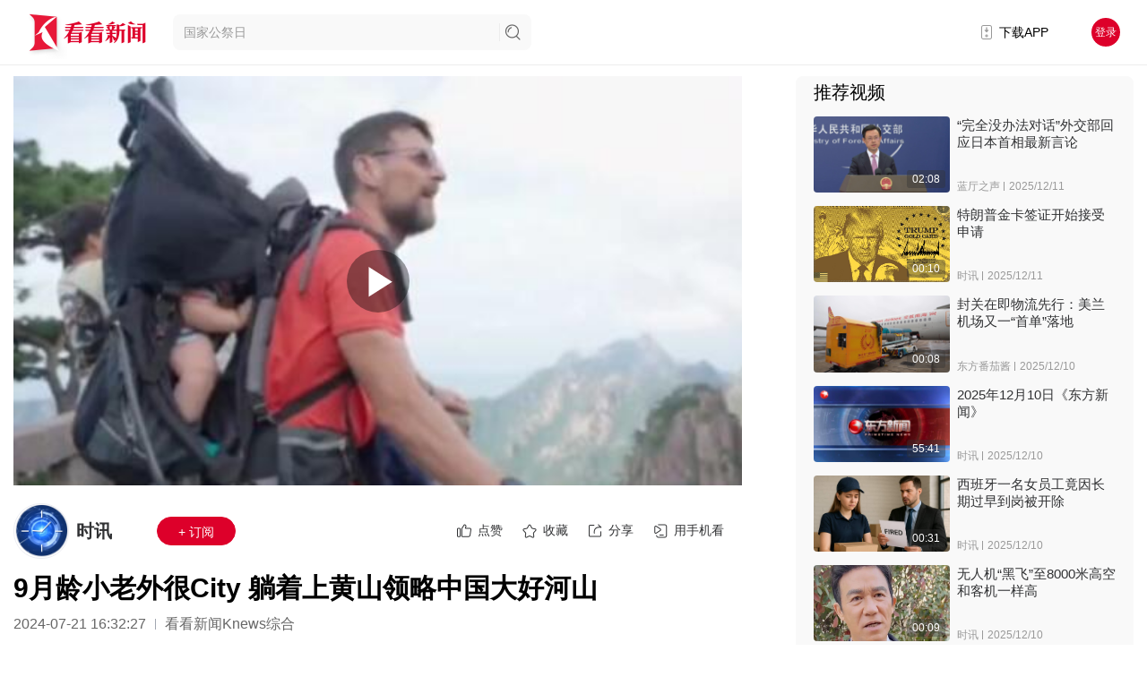

--- FILE ---
content_type: text/css; charset=UTF-8
request_url: https://www.kankanews.com/css/global.css?v=2.37.1
body_size: 1013
content:
/* 全局变量 */
:root {
  --active-text-color: #dd002a;
  --active-btn-bgcolor: #fff9f7;
  --top-header-content-height: 72px;
  --top-header-height: 85px;
  --index-nav-width: 168px;
  --index-main-padding-left: calc(
    var(--index-nav-width) + var(--index-page-gap)
  );
  --index-banner-grid-row: 1/3;

  --index-page-gap: 20px;
  --index-main-column: 1 / -2;
  --index-main-columns: repeat(5, 1fr);
  --index-main-gap: 12px;
  --index-content-columns: repeat(4, 1fr);
  --index-content-gap: 12px;
  --index-banner-grid-column: 1/3;
  --live-page-gap: 45px;
  --live-main-padding-left: calc(var(--index-nav-width) + var(--live-page-gap));
  --live-content-columns: repeat(5, 1fr);
  --live-content-gap: 16px;
  --tab-font-size: 15px;

  --new-list-bt-size: 18px;
  --new-right-list-size: 16px;
  --new-right-list-tit-size: 20px;
  --new-list-time-size: 13px;
  --new-list-bt-line-height: 26px;
  --scroll-padding-top: 0;
  --scroll-height: auto;
  --scroll-color: #313234;
  --scroll-info: -webkit-box;
  --footer-padding: 168px;

  /*直播首页*/
  --live-video-box: span 3; /*直播首页播放器占格*/
  --live-video-padding: 24px; /*直播首页直播列表间距*/

  /* 看电视页 */
  --channel-main-columns: 1fr 330px;

  /* 图文视频详情 */
  --detail-main-columns: repeat(5, 1fr);
  --detail-main-column: 1/5;
  --detail-right-column: 5;

  --detail-main-new-columns: repeat(10, 1fr);
  --detail-main-new-column: 1/8;
  --detail-right-new-column: 8/11;
  --detail-recom-font-size: 16px;
  --detail-recom-line-height: 24px;
  --detail-recom-margin-left: 8px;
  --detail-recom-sub-font-size: 13px;
  --detail-recom-sub-gap: 8px;
  --detail-recom-sub-line-height: 10px;

  --detail-tit-font-size: 30px;
  --detail-tit-font-line: 46px;
  --detail-con-font-size: 20px;
  --detail-con-font-line: 32px;
  --detail-con-sub-font-size: 14px;

  --detail-content-margin: 194px;
  --detail-column-gap: 60px;

  /* 我的订阅 */
  --subscribe-list-columns: repeat(5, 1fr);

  /* swiper样式重置 */
  --swiper-theme-color: #dd002a !important;
}

body#is-red {
  --top-header-content-height: 108px;
  --top-header-height: 121px;
}

/* 超过两行使用省略号 */
.two-line-ellipsis {
  overflow: hidden;
  text-overflow: ellipsis;
  display: -webkit-box;
  -webkit-line-clamp: 2;
  -webkit-box-orient: vertical;
}

body.body-overflow-hidden {
  overflow: hidden;
}

@media screen and (min-width: 2460px) {
  :root {
    --index-page-gap: 21px;
    --index-main-columns: repeat(7, 1fr);
    --index-main-gap: 16px;
    --index-content-columns: repeat(6, 1fr);
    --index-content-gap: 16px;
    --index-banner-grid-column: 1/4;
    --live-page-gap: 45px;
    --live-main-padding-left: calc(
      var(--index-nav-width) + var(--live-page-gap)
    );
    --live-content-columns: repeat(6, 1fr);
    --live-content-gap: 16px;
    --tab-font-size: 16px;

    --new-list-bt-size: 20px;
    --new-right-list-size: 18px;
    --new-right-list-tit-size: 22px;
    --new-list-time-size: 14px;
    --scroll-padding-top: 56.25%;
    --scroll-height: 0;
    --scroll-color: #fff;
    --scroll-info: none;

    /*直播首页*/
    --live-video-box: span 5; /*直播首页播放器占格*/

    /* 图文视频详情 */
    --detail-recom-font-size: 22px;
    --detail-recom-line-height: 32px;
    --detail-recom-margin-left: 16px;
    --detail-recom-sub-font-size: 18px;
    --detail-recom-sub-gap: 10px;
    --detail-recom-sub-line-height: 14px;

    --detail-tit-font-size: 40px;
    --detail-tit-font-line: 60px;
    --detail-con-font-size: 28px;
    --detail-con-font-line: 46px;
    --detail-con-sub-font-size: 18px;
  }
}

@media screen and (max-width: 1280px) {
  :root {
    --index-page-gap: 25px;
    --index-main-columns: repeat(4, 1fr);
    --index-main-gap: 8px;
    --index-content-columns: repeat(3, 1fr);
    --index-content-gap: 8px;
    --index-banner-grid-column: 1/4;
    --index-banner-grid-row: 1;
    --live-page-gap: 45px;
    --live-main-padding-left: calc(
      var(--index-nav-width) + var(--live-page-gap)
    );
    --live-content-columns: repeat(4, 1fr);
    --live-content-gap: 16px;
    --tab-font-size: 14px;

    --new-list-bt-size: 16px;
    --new-right-list-size: 14px;
    --new-right-list-tit-size: 18px;
    --new-list-time-size: 12px;
    --scroll-padding-top: 56.25%;
    --scroll-height: 0;
    --scroll-color: #fff;
    --scroll-info: none;
    --footer-padding: 10px;

    /* 图文视频详情 */
    --detail-main-columns: repeat(4, 1fr);
    --detail-main-column: 1/4;
    --detail-right-column: 4;

    --detail-recom-font-size: 14px;
    --detail-recom-line-height: 20px;
    --detail-recom-sub-font-size: 12px;
    --detail-recom-sub-gap: 5px;
    --detail-recom-sub-line-height: 10px;

    --detail-content-margin: 15px;
    --detail-column-gap: 30px;

    /* 我的订阅 */
    --subscribe-list-columns: repeat(4, 1fr);

    /*直播首页*/
    --live-video-box: span 2; /*直播首页播放器占格*/
    --live-video-padding: 15px; /*直播首页直播列表间距*/
  }
}

/* @media screen and (max-width: 768px) {
  :root {
    --index-page-gap: 0;
    --index-nav-width: 0;
    --index-main-padding-left: 0;
    --index-main-columns: repeat(3, 1fr);
    --index-main-gap: 6px;
    --index-banner-grid-column: 1/-1;
    --index-content-columns: repeat(2, 1fr);
    --index-content-gap: 6px;
    --live-page-gap: 0;
    --live-main-padding-left: calc(
      var(--index-nav-width) + var(--live-page-gap)
    );
    --live-content-columns: repeat(3, 1fr);
    --live-content-gap: 16px;
    --tab-font-size: 12px;
  }
} */

body {
  min-width: 1280px;
}


--- FILE ---
content_type: application/javascript
request_url: https://skin.kankanews.com/sensors/sensorsdata.min.js
body_size: 41929
content:
!function(){function e(e,t,r){if(null==e)return!1;if(Ve&&e.forEach===Ve)e.forEach(t,r);else if(et(e)&&e.length===+e.length){for(var a=0,i=e.length;a<i;a++)if(a in e&&t.call(r,e[a],a,e)===Ye)return!1}else for(var n in e)if(Ge.call(e,n)&&t.call(r,e[n],n,e)===Ye)return!1}function t(t,r){var a=[];return null==t?a:Array.prototype.map&&t.map===Array.prototype.map?t.map(r):(e(t,function(e,t,i){a.push(r(e,t,i))}),a)}function r(t){return e(ze.call(arguments,1),function(e){for(var r in e)Ge.call(e,r)&&void 0!==e[r]&&(t[r]=e[r])}),t}function a(t){return e(ze.call(arguments,1),function(e){for(var a in e)void 0!==e[a]&&(f(e[a])&&f(t[a])?r(t[a],e[a]):t[a]=e[a])}),t}function i(t){return e(ze.call(arguments,1),function(e){for(var r in e)void 0!==e[r]&&void 0===t[r]&&(t[r]=e[r])}),t}function n(e){if(!e)return!1;var t=Qe.call(e);return"[object Function]"==t||"[object AsyncFunction]"==t}function s(e){return!(!e||!Ge.call(e,"callee"))}function l(e){return e?e.toArray?e.toArray():et(e)?ze.call(e):s(e)?ze.call(e):c(e):[]}function c(t){var r=[];return null==t?r:(e(t,function(e){r[r.length]=e}),r)}function u(e,t){var r=e.indexOf;if(r)return r.call(e,t);for(var a=0;a<e.length;a++)if(t===e[a])return a;return-1}function p(e,t,r){var a=Object.prototype.hasOwnProperty;if(e.filter)return e.filter(t);for(var i=[],n=0;n<e.length;n++)if(a.call(e,n)){var s=e[n];t.call(r,s,n,e)&&i.push(s)}return i}function d(e,t){return e.prototype=new t,e.prototype.constructor=e,e.superclass=t.prototype,e}function _(e){return e.replace(/^[\s\uFEFF\xA0]+|[\s\uFEFF\xA0]+$/g,"")}function f(e){return null!=e&&"[object Object]"==Qe.call(e)}function h(e){if(f(e)){for(var t in e)if(Ge.call(e,t))return!1;return!0}return!1}function g(e){return void 0===e}function v(e){return"[object String]"==Qe.call(e)}function y(e){return"[object Date]"==Qe.call(e)}function w(e){return"[object Boolean]"==Qe.call(e)}function S(e){return"[object Number]"==Qe.call(e)&&/[\d\.]+/.test(String(e))}function b(e){return!(!e||1!==e.nodeType)}function k(e){try{JSON.parse(e)}catch(t){return!1}return!0}function P(e){var t=null;try{t=JSON.parse(e)}catch(r){return!1}return t}function D(e,t,r){var a,i,n,s=null,o=0;r||(r={});var l=function(){o=r.leading===!1?0:rt(),s=null,n=e.apply(a,i),s||(a=i=null)};return function(){var c=rt();o||r.leading!==!1||(o=c);var u=t-(c-o);return a=this,i=arguments,u<=0||u>t?(s&&(clearTimeout(s),s=null),o=c,n=e.apply(a,i),s||(a=i=null)):s||r.trailing===!1||(s=setTimeout(l,u)),n}}function C(e){if("string"!=typeof e)return 0;var t=0,r=null;if(0==e.length)return t;for(var a=0;a<e.length;a++)r=e.charCodeAt(a),t=(t<<5)-t+r,t&=t;return t}function N(){if("function"==typeof Uint32Array){var e="";if("undefined"!=typeof crypto?e=crypto:"undefined"!=typeof msCrypto&&(e=msCrypto),f(e)&&e.getRandomValues){var t=new Uint32Array(1),r=e.getRandomValues(t)[0],a=Math.pow(2,32);return r/a}}return tt(1e19)/1e19}function j(e){try{return JSON.stringify(e,null,"  ")}catch(t){return JSON.stringify(e)}}function A(e){for(var t,r=[],a={},i=0;i<e.length;i++)t=e[i],t in a||(a[t]=!0,r.push(t));return r}function $(e){return btoa(encodeURIComponent(e).replace(/%([0-9A-F]{2})/g,function(e,t){return String.fromCharCode("0x"+t)}))}function O(e){var r=t(atob(e).split(""),function(e){return"%"+("00"+e.charCodeAt(0).toString(16)).slice(-2)});return decodeURIComponent(r.join(""))}function I(e,t){e=String(e),t="number"==typeof t?t:13;for(var r=126,a=e.split(""),i=0,n=a.length;i<n;i++){var s=a[i].charCodeAt(0);s<r&&(a[i]=String.fromCharCode((a[i].charCodeAt(0)+t)%r))}return a.join("")}function T(e){var t=13,r=126;return e=String(e),I(e,r-t)}function x(e,t){if("string"!=typeof e)return t("\u8f6c\u6362unicode\u9519\u8bef",e),e;for(var r="",a=0;a<e.length;a++)r+="\\"+e.charCodeAt(a).toString(16);return r}function L(){var e=!0,t="__sensorsdatasupport__",r="testIsSupportStorage";try{sessionStorage&&sessionStorage.setItem?(sessionStorage.setItem(t,r),sessionStorage.removeItem(t,r),e=!0):e=!1}catch(a){e=!1}return e}function E(){if((L()&&"true"===sessionStorage.getItem("sensorsdata_jssdk_debug")||at.show_log)&&(!f(arguments[0])||at.show_log!==!0&&"string"!==at.show_log&&at.show_log!==!1||(arguments[0]=j(arguments[0])),"object"==typeof console&&console.log))try{return console.log.apply(console,arguments)}catch(e){console.log(arguments[0])}}function H(e,t){if("string"==typeof t)return J(e,t);if(et(t)){for(var r=!1,a=0;a<t.length;a++){var i=J(e,t[a]);if(i){r=!0;break}}return r}}function J(e,t){return e.hasAttribute?e.hasAttribute(t):e.attributes?!(!e.attributes[t]||!e.attributes[t].specified):void 0}function U(e,t){var r="",a="";return e.textContent?r=_(e.textContent):e.innerText&&(r=_(e.innerText)),r&&(r=r.replace(/[\r\n]/g," ").replace(/[ ]+/g," ").substring(0,255)),a=r||"","input"!==t&&"INPUT"!==t||("button"===e.type||"submit"===e.type?a=e.value||"":at.heatmap&&"function"==typeof at.heatmap.collect_input&&at.heatmap.collect_input(e)&&(a=e.value||"")),a}function B(e){e=r({success:function(){},error:function(){},appendCall:function(e){document.getElementsByTagName("head")[0].appendChild(e)}},e);var t=null;"css"===e.type&&(t=document.createElement("link"),t.rel="stylesheet",t.href=e.url),"js"===e.type&&(t=document.createElement("script"),t.async="async",t.setAttribute("charset","UTF-8"),t.src=e.url,t.type="text/javascript"),t.onload=t.onreadystatechange=function(){this.readyState&&"loaded"!==this.readyState&&"complete"!==this.readyState||(e.success(),t.onload=t.onreadystatechange=null)},t.onerror=function(){e.error(),t.onerror=null},e.appendCall(t)}function R(e){return new R.init(e)}function M(e){var t=document.createElement("style");t.type="text/css";try{t.appendChild(document.createTextNode(e))}catch(r){t.styleSheet.cssText=e}var a=document.getElementsByTagName("head")[0],i=document.getElementsByTagName("script")[0];a?a.children.length?a.insertBefore(t,a.children[0]):a.appendChild(t):i.parentNode.insertBefore(t,i)}function K(e){function t(e,t){e=_(e);var r;if("body"===e)return document.getElementsByTagName("body")[0];if(0===e.indexOf("#"))e=e.slice(1),r=document.getElementById(e);else if(e.indexOf(":nth-of-type")>-1){var a=e.split(":nth-of-type");if(!a[0]||!a[1])return null;var i=a[0],n=a[1].match(/\(([0-9]+)\)/);if(!n||!n[1])return null;var s=Number(n[1]);if(!(b(t)&&t.children&&t.children.length>0))return null;for(var o=t.children,l=0;l<o.length;l++)if(b(o[l])){var c=o[l].tagName.toLowerCase();if(c===i&&(s--,0===s)){r=o[l];break}}if(s>0)return null}return r?r:null}function r(e){var i,n=a.shift();if(!n)return e;try{i=t(n,e)}catch(s){E(s)}return i&&b(i)?r(i):null}if(!v(e))return null;var a=e.split(">"),i=null;return i=r(),i&&b(i)?i:null}function W(e){var t=e;try{t=decodeURIComponent(e)}catch(r){t=e}return t}function q(e){var t=e;try{t=decodeURI(e)}catch(r){t=e}return t}function F(e,t){t=t.replace(/[\[]/,"\\[").replace(/[\]]/,"\\]"),e=decodeURIComponent(e);var r="[\\?&]"+t+"=([^&#]*)",a=new RegExp(r),i=a.exec(e);return null===i||i&&"string"!=typeof i[1]&&i[1].length?"":decodeURIComponent(i[1])}function V(e){var t=function(e){this._fields={Username:4,Password:5,Port:7,Protocol:2,Host:6,Path:8,URL:0,QueryString:9,Fragment:10},this._values={},this._regex=null,this._regex=/^((\w+):\/\/)?((\w+):?(\w+)?@)?([^\/\?:]+):?(\d+)?(\/?[^\?#]+)?\??([^#]+)?#?(\w*)/,"undefined"!=typeof e&&this._parse(e)};return t.prototype.setUrl=function(e){this._parse(e)},t.prototype._initValues=function(){for(var e in this._fields)this._values[e]=""},t.prototype.addQueryString=function(e){if("object"!=typeof e)return!1;var t=this._values.QueryString||"";for(var r in e)t=new RegExp(r+"[^&]+").test(t)?t.replace(new RegExp(r+"[^&]+"),r+"="+e[r]):"&"===t.slice(-1)?t+r+"="+e[r]:""===t?r+"="+e[r]:t+"&"+r+"="+e[r];this._values.QueryString=t},t.prototype.getUrl=function(){var e="";return e+=this._values.Origin,e+=this._values.Port?":"+this._values.Port:"",e+=this._values.Path,e+=this._values.QueryString?"?"+this._values.QueryString:"",e+=this._values.Fragment?"#"+this._values.Fragment:""},t.prototype.getUrl=function(){var e="";return e+=this._values.Origin,e+=this._values.Port?":"+this._values.Port:"",e+=this._values.Path,e+=this._values.QueryString?"?"+this._values.QueryString:""},t.prototype._parse=function(e){this._initValues();var t=this._regex.exec(e);t||E("DPURLParser::_parse -> Invalid URL");for(var r in this._fields)"undefined"!=typeof t[this._fields[r]]&&(this._values[r]=t[this._fields[r]]);this._values.Hostname=this._values.Host.replace(/:\d+$/,""),this._values.Origin=this._values.Protocol+"://"+this._values.Hostname},new t(e)}function z(e){e=e||"";for(var t=function(e){return decodeURIComponent(e)},r={},a=e.substring(1),i=a.split("&"),n=0;n<i.length;n++){var s=i[n].indexOf("=");if(s!==-1){var o=i[n].substring(0,s),l=i[n].substring(s+1);o=t(o),l=t(l),r[o]=l}}return r}function X(e){var t={},r=function(){var e;try{return e=new URL("http://modernizr.com/"),"http://modernizr.com/"===e.href}catch(t){return!1}};if("function"==typeof window.URL&&r())t=new URL(e),t.searchParams||(t.searchParams=function(){var e=z(t.search);return{get:function(t){return e[t]}}}());else{var a=/^https?:\/\/.+/;a.test(e)===!1&&E("Invalid URL");var i=V(e);t.hash="",t.host=i._values.Host?i._values.Host+(i._values.Port?":"+i._values.Port:""):"",t.href=i._values.URL,t.password=i._values.Password,t.pathname=i._values.Path,t.port=i._values.Port,t.search=i._values.QueryString?"?"+i._values.QueryString:"",t.username=i._values.Username,t.hostname=i._values.Hostname,t.protocol=i._values.Protocol?i._values.Protocol+":":"",t.origin=i._values.Origin?i._values.Origin+(i._values.Port?":"+i._values.Port:""):"",t.searchParams=function(){var e=z("?"+i._values.QueryString);return{get:function(t){return e[t]}}}()}return t}function Z(e,t){t&&"string"==typeof t||(t="hostname\u89e3\u6790\u5f02\u5e38");var r=null;try{r=X(e).hostname}catch(a){E("getHostname\u4f20\u5165\u7684url\u53c2\u6570\u4e0d\u5408\u6cd5\uff01")}return r||t}function Q(e){var t={},r=e.split("?"),a=r[1]||"";return a&&(t=z("?"+a)),t}function G(e){return q(v(e)?e:location.href)}function Y(t){return e(t,function(e,r){y(e)?t[r]=ee(e):f(e)&&(t[r]=Y(e))}),t}function ee(e){function t(e){return e<10?"0"+e:e}return e.getFullYear()+"-"+t(e.getMonth()+1)+"-"+t(e.getDate())+" "+t(e.getHours())+":"+t(e.getMinutes())+":"+t(e.getSeconds())+"."+t(e.getMilliseconds())}function te(t){f(t)&&e(t,function(e,r){f(e)?te(t[r]):y(e)&&(t[r]=ee(e))})}function re(e){"undefined"!=typeof e.properties.$project&&(e.project=e.properties.$project,delete e.properties.$project),"undefined"!=typeof e.properties.$token&&(e.token=e.properties.$token,delete e.properties.$token)}function ae(e,t){return S(t)&&e.length>t?(E("\u5b57\u7b26\u4e32\u957f\u5ea6\u8d85\u8fc7\u9650\u5236\uff0c\u5df2\u7ecf\u505a\u622a\u53d6--"+e),e.slice(0,t)):e}function ie(t){var r=["$element_selector","$element_path"],a=["sensorsdata_app_visual_properties"];f(t)&&e(t,function(e,i){if(f(e))ie(t[i]);else if(v(e)){if(u(a,i)>-1)return;t[i]=ae(e,u(r,i)>-1?1024:at.max_string_length)}})}function ne(t){return f(t)?(e(t,function(r,a){if(et(r)){var i=[];e(r,function(e){v(e)?i.push(e):E("\u60a8\u7684\u6570\u636e-",a,r,"\u7684\u6570\u7ec4\u91cc\u7684\u503c\u5fc5\u987b\u662f\u5b57\u7b26\u4e32,\u5df2\u7ecf\u5c06\u5176\u5220\u9664")}),t[a]=i}v(r)||S(r)||y(r)||w(r)||et(r)||n(r)||"$option"===a||(E("\u60a8\u7684\u6570\u636e-",a,r,"-\u683c\u5f0f\u4e0d\u6ee1\u8db3\u8981\u6c42\uff0c\u6211\u4eec\u5df2\u7ecf\u5c06\u5176\u5220\u9664"),delete t[a])}),t):t}function se(t){var r=t.properties,a=JSON.parse(JSON.stringify(t));f(r)&&(e(r,function(e,t){if(n(e))try{r[t]=e(a),n(r[t])&&(E("\u60a8\u7684\u5c5e\u6027- "+t+" \u683c\u5f0f\u4e0d\u6ee1\u8db3\u8981\u6c42\uff0c\u6211\u4eec\u5df2\u7ecf\u5c06\u5176\u5220\u9664"),delete r[t])}catch(i){delete r[t],E("\u60a8\u7684\u5c5e\u6027- "+t+" \u629b\u51fa\u4e86\u5f02\u5e38\uff0c\u6211\u4eec\u5df2\u7ecf\u5c06\u5176\u5220\u9664")}}),ne(r))}function oe(t){var r=["distinct_id","user_id","id","date","datetime","event","events","first_id","original_id","device_id","properties","second_id","time","users"];f(t)&&e(r,function(e,r){e in t&&(r<3?(delete t[e],E("\u60a8\u7684\u5c5e\u6027- "+e+"\u662f\u4fdd\u7559\u5b57\u6bb5\uff0c\u6211\u4eec\u5df2\u7ecf\u5c06\u5176\u5220\u9664")):E("\u60a8\u7684\u5c5e\u6027- "+e+"\u662f\u4fdd\u7559\u5b57\u6bb5\uff0c\u8bf7\u907f\u514d\u5176\u4f5c\u4e3a\u5c5e\u6027\u540d"))})}function le(e){if("object"==typeof e&&e.$option){var t=e.$option;return delete e.$option,t}return{}}function ce(t){var r={};return e(t,function(e,t){null!=e&&(r[t]=e)}),r}function ue(e){var t=at.current_domain;switch(typeof t){case"function":var r=t();return""===r||""===_(r)?"url\u89e3\u6790\u5931\u8d25":r.indexOf(".")!==-1?r:"url\u89e3\u6790\u5931\u8d25";case"string":return""===t||""===_(t)?"url\u89e3\u6790\u5931\u8d25":t.indexOf(".")!==-1?t:"url\u89e3\u6790\u5931\u8d25";default:var a=he();return""===e?"url\u89e3\u6790\u5931\u8d25":""===a?"url\u89e3\u6790\u5931\u8d25":a}}function pe(e){if(!e.target)return!1;var t=e.target,r=t.tagName.toLowerCase(),a={};return a.$element_type=r,a.$element_name=t.getAttribute("name"),a.$element_id=t.getAttribute("id"),a.$element_class_name="string"==typeof t.className?t.className:null,a.$element_target_url=t.getAttribute("href"),a.$element_content=U(t,r),a=ce(a),a.$url=G(),a.$url_path=location.pathname,a.$title=document.title,a.$viewport_width=window.innerWidth||document.documentElement.clientWidth||document.body.clientWidth||0,a}function de(){var e=document.referrer,t="baidu.com";if(!e)return!1;try{var r=X(e).hostname;return r&&r.substring(r.length-t.length)===t}catch(a){return!1}}function _e(){var e=Q(document.referrer);return h(e)||!e.eqid?ut().replace(/-/g,""):e.eqid}function fe(){var e=Q(document.referrer);return h(e)||!e.eqid?"baidu_sem_keyword_id":"baidu_seo_keyword_id"}function he(e){function t(e){return!!e&&e}e=e||location.hostname;var r=t(e);if(!r)return"";var a=r.split(".");if(et(a)&&a.length>=2&&!/^(\d+\.)+\d+$/.test(r))for(var i="."+a.splice(a.length-1,1);a.length>0;)if(i="."+a.splice(a.length-1,1)+i,document.cookie="sensorsdata_domain_test=true; path=/; domain="+i,document.cookie.indexOf("sensorsdata_domain_test=true")!==-1){var n=new Date;return n.setTime(n.getTime()-1e3),document.cookie="sensorsdata_domain_test=true; expires="+n.toGMTString()+"; path=/; domain="+i,i}return""}function ge(e){return e=e||document.referrer,""===e||he(Z(e))!==he()}function me(e){return e=e||document.referrer,"string"!=typeof e?"\u53d6\u503c\u5f02\u5e38_referrer\u5f02\u5e38_"+String(e):(e=decodeURI(e),0===e.indexOf("https://www.baidu.com/")&&(e=e.split("?")[0]),e=e.slice(0,at.max_referrer_string_length),"string"==typeof e?e:"")}function ve(e){var t=Z(e);if(!t||"hostname\u89e3\u6790\u5f02\u5e38"===t)return"";var r={baidu:[/^.*\.baidu\.com$/],bing:[/^.*\.bing\.com$/],google:[/^www\.google\.com$/,/^www\.google\.com\.[a-z]{2}$/,/^www\.google\.[a-z]{2}$/],sm:[/^m\.sm\.cn$/],so:[/^.+\.so\.com$/],sogou:[/^.*\.sogou\.com$/],yahoo:[/^.*\.yahoo\.com$/]};for(var a in r)for(var i=r[a],n=0,s=i.length;n<s;n++)if(i[n].test(t))return a;return"\u672a\u77e5\u641c\u7d22\u5f15\u64ce"}function ye(e,t){e=e||document.referrer;var r=at.source_type.keyword;if(document&&"string"==typeof e){if(0===e.indexOf("http")){var a=ve(e),i=Q(e);if(h(i))return at.preset_properties.search_keyword_baidu&&de()?void 0:"\u672a\u53d6\u5230\u503c";var n=null;for(var s in r)if(a===s&&"object"==typeof i)if(n=r[s],et(n))for(s=0;s<n.length;s++){var o=i[n[s]];if(o)return t?{active:o}:o}else if(i[n])return t?{active:i[n]}:i[n];return at.preset_properties.search_keyword_baidu&&de()?void 0:"\u672a\u53d6\u5230\u503c"}return""===e?"\u672a\u53d6\u5230\u503c_\u76f4\u63a5\u6253\u5f00":"\u672a\u53d6\u5230\u503c_\u975ehttp\u7684url"}return"\u53d6\u503c\u5f02\u5e38_referrer\u5f02\u5e38_"+String(e)}function we(e){var t=F(e,"gdt_vid"),r=F(e,"hash_key"),a=F(e,"callbacks"),i={click_id:"",hash_key:"",callbacks:""};return v(t)&&t.length&&(i.click_id=16==t.length||18==t.length?t:"\u53c2\u6570\u89e3\u6790\u4e0d\u5408\u6cd5",v(r)&&r.length&&(i.hash_key=r),v(a)&&a.length&&(i.callbacks=a)),i}function Se(){function e(e,t){for(var r=0;r<e.length;r++)if(t.split("?")[0].indexOf(e[r])!==-1)return!0}var t="("+at.source_type.utm.join("|")+")\\=[^&]+",r=at.source_type.search,a=at.source_type.social,i=document.referrer||"",n=dt.pageProp.url;if(n){var s=n.match(new RegExp(t));return s&&s[0]?"\u4ed8\u8d39\u5e7f\u544a\u6d41\u91cf":e(r,i)?"\u81ea\u7136\u641c\u7d22\u6d41\u91cf":e(a,i)?"\u793e\u4ea4\u7f51\u7ad9\u6d41\u91cf":""===i?"\u76f4\u63a5\u6d41\u91cf":"\u5f15\u8350\u6d41\u91cf"}return"\u83b7\u53d6url\u5f02\u5e38"}function be(){var e={items:[],enqueue:function(e){this.items.push(e),this.start()},dequeue:function(){return this.items.shift()},getCurrentItem:function(){return this.items[0]},isRun:!1,start:function(){this.items.length>0&&!this.isRun&&(this.isRun=!0,this.getCurrentItem().start())},close:function(){this.dequeue(),this.isRun=!1,this.start()}};return e}function ke(){return"undefined"!=typeof window.matchMedia||"undefined"!=typeof window.msMatchMedia}function Pe(){var e=screen.msOrientation||screen.mozOrientation||(screen.orientation||{}).type,t="\u672a\u53d6\u5230\u503c";if(e)t=e.indexOf("landscape")>-1?"landscape":"portrait";else if(ke()){var r=window.matchMedia||window.msMatchMedia;r("(orientation: landscape)").matches?t="landscape":r("(orientation: portrait)").matches&&(t="portrait")}return t}function De(){return"undefined"!=typeof window.XMLHttpRequest&&("withCredentials"in new XMLHttpRequest||"undefined"!=typeof XDomainRequest)}function Ce(){return!!navigator.userAgent.match(/iPhone|iPad|iPod/i)}function Ne(){try{var e=navigator.appVersion.match(/OS (\d+)[._](\d+)[._]?(\d+)?/);return e&&e[1]?Number.parseInt(e[1],10):""}catch(t){return""}}function je(){var e,t={},r=navigator.userAgent.toLowerCase();return(e=r.match(/opera.([\d.]+)/))?t.opera=Number(e[1].split(".")[0]):(e=r.match(/msie ([\d.]+)/))?t.ie=Number(e[1].split(".")[0]):(e=r.match(/edge.([\d.]+)/))?t.edge=Number(e[1].split(".")[0]):(e=r.match(/firefox\/([\d.]+)/))?t.firefox=Number(e[1].split(".")[0]):(e=r.match(/chrome\/([\d.]+)/))?t.chrome=Number(e[1].split(".")[0]):(e=r.match(/version\/([\d.]+).*safari/))?t.safari=Number(e[1].match(/^\d*.\d*/)):(e=r.match(/trident\/([\d.]+)/))&&(t.ie=11),t}function Ae(){var e=!1;if("object"!=typeof navigator||"function"!=typeof navigator.sendBeacon)return e;var t=je(),r=navigator.userAgent.toLowerCase();if(/Android|webOS|iPhone|iPad|iPod|BlackBerry/i.test(navigator.userAgent)){var a=/os [\d._]*/gi,i=r.match(a),n=(i+"").replace(/[^0-9|_.]/gi,"").replace(/_/gi,"."),s=n.split(".");"undefined"==typeof t.safari&&(t.safari=s[0]),s[0]&&s[0]<13?(t.chrome>41||t.firefox>30||t.opera>25||t.safari>12)&&(e=!0):(t.chrome>41||t.firefox>30||t.opera>25||t.safari>11.3)&&(e=!0)}else(t.chrome>38||t.edge>13||t.firefox>30||t.opera>25||t.safari>11)&&(e=!0);return e}function $e(){function e(t){return t&&(t.preventDefault=e.preventDefault,t.stopPropagation=e.stopPropagation,t._getPath=e._getPath),t}function t(t,r,a,i){var n=function(n){if(n=n||e(window.event)){n.target=n.srcElement;var s,o,l=!0;return"function"==typeof a&&(s=a(n)),o=r.call(t,n),"beforeunload"!==i?(!1!==s&&!1!==o||(l=!1),l):void 0}};return n}e._getPath=function(){var e=this;return this.path||this.composedPath&&this.composedPath()||R(e.target).getParents()},e.preventDefault=function(){this.returnValue=!1},e.stopPropagation=function(){this.cancelBubble=!0};var r=function(r,a,i){var n=!(!f(at.heatmap)||!at.heatmap.useCapture);if(f(at.heatmap)&&"undefined"==typeof at.heatmap.useCapture&&"click"===a&&(n=!0),r&&r.addEventListener)r.addEventListener(a,function(t){t._getPath=e._getPath,i.call(this,t)},n);else{var s="on"+a,o=r[s];r[s]=t(r,i,o,a)}};r.apply(null,arguments)}function Oe(e){var t="pushState"in window.history?"popstate":"hashchange";$e(window,t,e)}function Ie(e){var t=location.href,r=window.history.pushState,a=window.history.replaceState;n(window.history.pushState)&&(window.history.pushState=function(){r.apply(window.history,arguments),e(t),t=location.href}),n(window.history.replaceState)&&(window.history.replaceState=function(){a.apply(window.history,arguments),e(t),t=location.href});var i;i=window.document.documentMode?"hashchange":r?"popstate":"hashchange",$e(window,i,function(){e(t),t=location.href})}function Te(e){var t={visibleHandler:n(e.visible)?e.visible:function(){},hiddenHandler:n(e.hidden)?e.hidden:function(){},visibilityChange:null,hidden:null,isSupport:function(){return"undefined"!=typeof document[this.hidden]},init:function(){"undefined"!=typeof document.hidden?(this.hidden="hidden",this.visibilityChange="visibilitychange"):"undefined"!=typeof document.mozHidden?(this.hidden="mozHidden",this.visibilityChange="mozvisibilitychange"):"undefined"!=typeof document.msHidden?(this.hidden="msHidden",this.visibilityChange="msvisibilitychange"):"undefined"!=typeof document.webkitHidden&&(this.hidden="webkitHidden",this.visibilityChange="webkitvisibilitychange"),this.listen()},listen:function(){if(this.isSupport()){var e=this;$e(document,this.visibilityChange,function(){document[e.hidden]?e.hiddenHandler():e.visibleHandler()},1)}else $e(window,"focus",this.visibleHandler),$e(window,"blur",this.hiddenHandler)}};t.init()}function xe(e,t){t=t||window;var r=!1,a=!0,i=t.document,n=i.documentElement,s=i.addEventListener,o=s?"addEventListener":"attachEvent",l=s?"removeEventListener":"detachEvent",c=s?"":"on",u=function(a){"readystatechange"==a.type&&"complete"!=i.readyState||(("load"==a.type?t:i)[l](c+a.type,u,!1),!r&&(r=!0)&&e.call(t,a.type||a))},p=function(){try{n.doScroll("left")}catch(e){return void setTimeout(p,50)}u("poll")};if("complete"==i.readyState)e.call(t,"lazy");else{if(!s&&n.doScroll){try{a=!t.frameElement}catch(d){E(d)}a&&p()}i[o](c+"DOMContentLoaded",u,!1),i[o](c+"readystatechange",u,!1),t[o](c+"load",u,!1)}}function Le(e){if(e)return"undefined"!=typeof window.XMLHttpRequest&&"withCredentials"in new XMLHttpRequest?new XMLHttpRequest:"undefined"!=typeof XDomainRequest?new XDomainRequest:null;if("undefined"!=typeof window.XMLHttpRequest)return new XMLHttpRequest;if(window.ActiveXObject)try{return new ActiveXObject("Msxml2.XMLHTTP")}catch(t){try{return new ActiveXObject("Microsoft.XMLHTTP")}catch(t){E(t)}}}function Ee(t){function a(e){if(!e)return"";try{return JSON.parse(e)}catch(t){return{}}}function i(){try{f(n)&&n.abort&&n.abort()}catch(e){E(e)}s&&(clearTimeout(s),s=null,t.error&&t.error(),n.onreadystatechange=null,n.onload=null,n.onerror=null)}t.timeout=t.timeout||2e4,t.credentials="undefined"==typeof t.credentials||t.credentials;var n=Le(t.cors);if(!n)return!1;t.type||(t.type=t.data?"POST":"GET"),t=r({success:function(){},error:function(){}},t),ot.protocol.ajax(t.url);var s,o=t.success,l=t.error;t.success=function(e){o(e),s&&(clearTimeout(s),s=null)},t.error=function(e){l(e),s&&(clearTimeout(s),s=null)},s=setTimeout(function(){i()},t.timeout),"undefined"!=typeof XDomainRequest&&n instanceof XDomainRequest&&(n.onload=function(){t.success&&t.success(a(n.responseText)),n.onreadystatechange=null,n.onload=null,n.onerror=null},n.onerror=function(){t.error&&t.error(a(n.responseText),n.status),n.onreadystatechange=null,n.onerror=null,n.onload=null}),n.onreadystatechange=function(){try{4==n.readyState&&(n.status>=200&&n.status<300||304==n.status?t.success(a(n.responseText)):t.error(a(n.responseText),n.status),n.onreadystatechange=null,n.onload=null)}catch(e){n.onreadystatechange=null,n.onload=null}},n.open(t.type,t.url,!0);try{t.credentials&&(n.withCredentials=!0),f(t.header)&&e(t.header,function(e,t){n.setRequestHeader&&n.setRequestHeader(t,e)}),t.data&&(t.cors||n.setRequestHeader&&n.setRequestHeader("X-Requested-With","XMLHttpRequest"),"application/json"===t.contentType?n.setRequestHeader&&n.setRequestHeader("Content-type","application/json; charset=UTF-8"):n.setRequestHeader&&n.setRequestHeader("Content-type","application/x-www-form-urlencoded"))}catch(c){E(c)}n.send(t.data||null)}function He(t){if(!f(t)||!v(t.callbackName))return E("JSONP \u8bf7\u6c42\u7f3a\u5c11 callbackName"),!1;t.success=n(t.success)?t.success:function(){},t.error=n(t.error)?t.error:function(){},t.data=t.data||"";var r=document.createElement("script"),a=document.getElementsByTagName("head")[0],i=null,s=!1;if(a.appendChild(r),S(t.timeout)&&(i=setTimeout(function(){return!s&&(t.error("timeout"),window[t.callbackName]=function(){E("call jsonp error")},i=null,a.removeChild(r),void(s=!0))},t.timeout)),window[t.callbackName]=function(){clearTimeout(i),i=null,t.success.apply(null,arguments),window[t.callbackName]=function(){E("call jsonp error")},a.removeChild(r)},t.url.indexOf("?")>-1?t.url+="&callbackName="+t.callbackName:t.url+="?callbackName="+t.callbackName,f(t.data)){var o=[];e(t.data,function(e,t){o.push(t+"="+e)}),t.data=o.join("&"),t.url+="&"+t.data}r.onerror=function(e){return!s&&(window[t.callbackName]=function(){E("call jsonp error")},clearTimeout(i),i=null,a.removeChild(r),t.error(e),void(s=!0))},r.src=t.url}function Je(e){var t=!0;for(var r in e)if(Object.prototype.hasOwnProperty.call(e,r)&&!St.check(r,e[r]))return!1;return t}function Ue(e,t){var r=$(t),a="crc="+C(r);return e.indexOf("?")!==-1?e+"&data="+encodeURIComponent(r)+"&ext="+encodeURIComponent(a):e+"?data="+encodeURIComponent(r)+"&ext="+encodeURIComponent(a)}function Be(e){var t=$(e),r="crc="+C(t);return"data="+encodeURIComponent(t)+"&ext="+encodeURIComponent(r)}function Re(e){var t=["image","ajax","beacon"],r=t[0];return r=e.config&&u(t,e.config.send_type)>-1?e.config.send_type:qe.para.send_type,"beacon"===r&&Ae()===!1&&(r="image"),"ajax"===r&&De()===!1&&(r="image"),r}function Me(e){var t=Re(e);switch(t){case"image":return new Dt(e);case"ajax":return new Ct(e);case"beacon":return new Nt(e);default:return new Dt(e)}}function Ke(e){var t=Me(e),r=t.start;return t.start=function(){var e=this;r.apply(this,arguments),setTimeout(function(){e.isEnd(!0)},qe.para.callback_timeout)},t.end=function(){this.callback&&this.callback();var e=this;setTimeout(function(){e.lastClear&&e.lastClear()},qe.para.datasend_timeout-qe.para.callback_timeout)},t.isEnd=function(){this.received||(this.received=!0,this.end())},t}function We(){this.sendingData=0,this.sendingItemKeys=[]}var qe={};(function(){function e(a,i){function n(e,t){try{e()}catch(r){t&&t()}}function s(e){if(null!=s[e])return s[e];var t;if("bug-string-char-index"==e)t="a"!="a"[0];else if("json"==e)t=s("json-stringify")&&s("date-serialization")&&s("json-parse");else if("date-serialization"==e){if(t=s("json-stringify")&&w){var r=i.stringify;n(function(){t='"-271821-04-20T00:00:00.000Z"'==r(new p((-864e13)))&&'"+275760-09-13T00:00:00.000Z"'==r(new p(864e13))&&'"-000001-01-01T00:00:00.000Z"'==r(new p((-621987552e5)))&&'"1969-12-31T23:59:59.999Z"'==r(new p((-1)))})}}else{var a,o='{"a":[1,true,false,null,"\\u0000\\b\\n\\f\\r\\t"]}';if("json-stringify"==e){var r=i.stringify,u="function"==typeof r;u&&((a=function(){return 1}).toJSON=a,n(function(){u="0"===r(0)&&"0"===r(new l)&&'""'==r(new c)&&r(v)===g&&r(g)===g&&r()===g&&"1"===r(a)&&"[1]"==r([a])&&"[null]"==r([g])&&"null"==r(null)&&"[null,null,null]"==r([g,v,null])&&r({a:[a,!0,!1,null,"\0\b\n\f\r\t"]})==o&&"1"===r(null,a)&&"[\n 1,\n 2\n]"==r([1,2],null,1)},function(){u=!1})),t=u}if("json-parse"==e){var d,_=i.parse;"function"==typeof _&&n(function(){0!==_("0")||_(!1)||(a=_(o),d=5==a.a.length&&1===a.a[0],d&&(n(function(){d=!_('"\t"')}),d&&n(function(){d=1!==_("01")}),d&&n(function(){d=1!==_("1.")})))},function(){d=!1}),t=d}}return s[e]=!!t}function o(e){return I(this)}a||(a=r.Object()),i||(i=r.Object());var l=a.Number||r.Number,c=a.String||r.String,u=a.Object||r.Object,p=a.Date||r.Date,d=a.SyntaxError||r.SyntaxError,_=a.TypeError||r.TypeError,f=a.Math||r.Math,h=a.JSON||r.JSON;"object"==typeof h&&h&&(i.stringify=h.stringify,i.parse=h.parse);var g,m=u.prototype,v=m.toString,y=m.hasOwnProperty,w=new p((-0xc782b5b800cec));if(n(function(){w=w.getUTCFullYear()==-109252&&0===w.getUTCMonth()&&1===w.getUTCDate()&&10==w.getUTCHours()&&37==w.getUTCMinutes()&&6==w.getUTCSeconds()&&708==w.getUTCMilliseconds()}),s["bug-string-char-index"]=s["date-serialization"]=s.json=s["json-stringify"]=s["json-parse"]=null,!s("json")){var S="[object Function]",b="[object Date]",k="[object Number]",P="[object String]",D="[object Array]",C="[object Boolean]",N=s("bug-string-char-index"),j=function(e,r){var a,i,n,s=0;(a=function(){this.valueOf=0}).prototype.valueOf=0,i=new a;for(n in i)y.call(i,n)&&s++;return a=i=null,s?j=function(e,t){var r,a,i=v.call(e)==S;for(r in e)i&&"prototype"==r||!y.call(e,r)||(a="constructor"===r)||t(r);(a||y.call(e,r="constructor"))&&t(r)}:(i=["valueOf","toString","toLocaleString","propertyIsEnumerable","isPrototypeOf","hasOwnProperty","constructor"],j=function(e,r){var a,n,s=v.call(e)==S,o=!s&&"function"!=typeof e.constructor&&t[typeof e.hasOwnProperty]&&e.hasOwnProperty||y;for(a in e)s&&"prototype"==a||!o.call(e,a)||r(a);for(n=i.length;a=i[--n];)o.call(e,a)&&r(a)}),j(e,r)};if(!s("json-stringify")&&!s("date-serialization")){var A={92:"\\\\",34:'\\"',8:"\\b",12:"\\f",10:"\\n",13:"\\r",9:"\\t"},$="000000",O=function(e,t){return($+(t||0)).slice(-e)},I=function(e){var t,r,a,i,n,s,o,l,c;if(w)t=function(e){r=e.getUTCFullYear(),a=e.getUTCMonth(),i=e.getUTCDate(),s=e.getUTCHours(),o=e.getUTCMinutes(),l=e.getUTCSeconds(),c=e.getUTCMilliseconds()};else{var u=f.floor,p=[0,31,59,90,120,151,181,212,243,273,304,334],d=function(e,t){return p[t]+365*(e-1970)+u((e-1969+(t=+(t>1)))/4)-u((e-1901+t)/100)+u((e-1601+t)/400)};t=function(e){for(i=u(e/864e5),r=u(i/365.2425)+1970-1;d(r+1,0)<=i;r++);for(a=u((i-d(r,0))/30.42);d(r,a+1)<=i;a++);i=1+i-d(r,a),n=(e%864e5+864e5)%864e5,s=u(n/36e5)%24,o=u(n/6e4)%60,l=u(n/1e3)%60,c=n%1e3}}return(I=function(e){return e>-1/0&&e<1/0?(t(e),e=(r<=0||r>=1e4?(r<0?"-":"+")+O(6,r<0?-r:r):O(4,r))+"-"+O(2,a+1)+"-"+O(2,i)+"T"+O(2,s)+":"+O(2,o)+":"+O(2,l)+"."+O(3,c)+"Z",r=a=i=s=o=l=c=null):e=null,e})(e)};if(s("json-stringify")&&!s("date-serialization")){var T=i.stringify;i.stringify=function(e,t,r){var a=p.prototype.toJSON;p.prototype.toJSON=o;var i=T(e,t,r);return p.prototype.toJSON=a,i}}else{var x="\\u00",L=function(e){var t=e.charCodeAt(0),r=A[t];return r?r:x+O(2,t.toString(16))},E=/[\x00-\x1f\x22\x5c]/g,H=function(e){return E.lastIndex=0,'"'+(E.test(e)?e.replace(E,L):e)+'"'},J=function(e,t,r,a,i,s,o){var l,c,u,d,f,h,m,y,w;if(n(function(){l=t[e]}),"object"==typeof l&&l&&(l.getUTCFullYear&&v.call(l)==b&&l.toJSON===p.prototype.toJSON?l=I(l):"function"==typeof l.toJSON&&(l=l.toJSON(e))),r&&(l=r.call(t,e,l)),l==g)return l===g?l:"null";switch(c=typeof l,"object"==c&&(u=v.call(l)),u||c){case"boolean":case C:return""+l;case"number":case k:return l>-1/0&&l<1/0?""+l:"null";case"string":case P:return H(""+l)}if("object"==typeof l){for(m=o.length;m--;)if(o[m]===l)throw _();if(o.push(l),d=[],y=s,s+=i,u==D){for(h=0,m=l.length;h<m;h++)f=J(h,l,r,a,i,s,o),d.push(f===g?"null":f);w=d.length?i?"[\n"+s+d.join(",\n"+s)+"\n"+y+"]":"["+d.join(",")+"]":"[]"}else j(a||l,function(e){var t=J(e,l,r,a,i,s,o);t!==g&&d.push(H(e)+":"+(i?" ":"")+t)}),w=d.length?i?"{\n"+s+d.join(",\n"+s)+"\n"+y+"}":"{"+d.join(",")+"}":"{}";return o.pop(),w}};i.stringify=function(e,r,a){var i,n,s,o;if(t[typeof r]&&r)if(o=v.call(r),o==S)n=r;else if(o==D){s={};for(var l,c=0,u=r.length;c<u;)l=r[c++],o=v.call(l),"[object String]"!=o&&"[object Number]"!=o||(s[l]=1)}if(a)if(o=v.call(a),o==k){if((a-=a%1)>0)for(a>10&&(a=10),i="";i.length<a;)i+=" "}else o==P&&(i=a.length<=10?a:a.slice(0,10));return J("",(l={},l[""]=e,l),n,s,i,"",[])}}}if(!s("json-parse")){var U,B,R=c.fromCharCode,M={92:"\\",34:'"',47:"/",98:"\b",116:"\t",110:"\n",102:"\f",114:"\r"},K=function(){throw U=B=null,d()},W=function(){for(var e,t,r,a,i,n=B,s=n.length;U<s;)switch(i=n.charCodeAt(U)){case 9:case 10:case 13:case 32:U++;break;case 123:case 125:case 91:case 93:case 58:case 44:return e=N?n.charAt(U):n[U],U++,e;case 34:for(e="@",U++;U<s;)if(i=n.charCodeAt(U),i<32)K();else if(92==i)switch(i=n.charCodeAt(++U)){case 92:case 34:case 47:case 98:case 116:case 110:case 102:case 114:e+=M[i],U++;break;case 117:for(t=++U,r=U+4;U<r;U++)i=n.charCodeAt(U),i>=48&&i<=57||i>=97&&i<=102||i>=65&&i<=70||K();e+=R("0x"+n.slice(t,U));break;default:K()}else{if(34==i)break;for(i=n.charCodeAt(U),t=U;i>=32&&92!=i&&34!=i;)i=n.charCodeAt(++U);e+=n.slice(t,U)}if(34==n.charCodeAt(U))return U++,e;K();default:if(t=U,45==i&&(a=!0,i=n.charCodeAt(++U)),i>=48&&i<=57){for(48==i&&(i=n.charCodeAt(U+1),i>=48&&i<=57)&&K(),a=!1;U<s&&(i=n.charCodeAt(U),i>=48&&i<=57);U++);if(46==n.charCodeAt(U)){for(r=++U;r<s&&(i=n.charCodeAt(r),!(i<48||i>57));r++);r==U&&K(),U=r}if(i=n.charCodeAt(U),101==i||69==i){for(i=n.charCodeAt(++U),43!=i&&45!=i||U++,r=U;r<s&&(i=n.charCodeAt(r),!(i<48||i>57));r++);r==U&&K(),U=r}return+n.slice(t,U)}a&&K();var o=n.slice(U,U+4);if("true"==o)return U+=4,!0;if("fals"==o&&101==n.charCodeAt(U+4))return U+=5,!1;if("null"==o)return U+=4,null;K()}return"$"},q=function(e){var t,r;if("$"==e&&K(),"string"==typeof e){if("@"==(N?e.charAt(0):e[0]))return e.slice(1);if("["==e){for(t=[];e=W(),"]"!=e;)r?","==e?(e=W(),"]"==e&&K()):K():r=!0,","==e&&K(),t.push(q(e));return t}if("{"==e){for(t={};e=W(),"}"!=e;)r?","==e?(e=W(),"}"==e&&K()):K():r=!0,","!=e&&"string"==typeof e&&"@"==(N?e.charAt(0):e[0])&&":"==W()||K(),t[e.slice(1)]=q(W());return t}K()}return e},F=function(e,t,r){
var a=V(e,t,r);a===g?delete e[t]:e[t]=a},V=function(e,t,r){var a,i=e[t];if("object"==typeof i&&i)if(v.call(i)==D)for(a=i.length;a--;)F(v,j,i,a,r);else j(i,function(e){F(i,e,r)});return r.call(e,t,i)};i.parse=function(e,t){var r,a;return U=0,B=""+e,r=q(W()),"$"!=W()&&K(),U=B=null,t&&v.call(t)==S?V((a={},a[""]=r,a),"",t):r}}}return i.runInContext=e,i}var t={"function":!0,object:!0},r=t[typeof window]&&window||this,a=r.JSON,i=r.JSON3,n=!1,s=e(r,r.JSON3={noConflict:function(){return n||(n=!0,r.JSON=a,r.JSON3=i,a=i=null),s}});r.JSON={parse:s.parse,stringify:s.stringify}}).call(window),function(e,t){t(e)}(window,function(e){if(e.atob)try{e.atob(" ")}catch(t){e.atob=function(e){var t=function(t){return e(String(t).replace(/[\t\n\f\r ]+/g,""))};return t.original=e,t}(e.atob)}else{var r="ABCDEFGHIJKLMNOPQRSTUVWXYZabcdefghijklmnopqrstuvwxyz0123456789+/=",a=/^(?:[A-Za-z\d+\/]{4})*?(?:[A-Za-z\d+\/]{2}(?:==)?|[A-Za-z\d+\/]{3}=?)?$/;e.btoa=function(e){e=String(e);for(var t,a,i,n,s="",o=0,l=e.length%3;o<e.length;){if((a=e.charCodeAt(o++))>255||(i=e.charCodeAt(o++))>255||(n=e.charCodeAt(o++))>255)return"";t=a<<16|i<<8|n,s+=r.charAt(t>>18&63)+r.charAt(t>>12&63)+r.charAt(t>>6&63)+r.charAt(63&t)}return l?s.slice(0,l-3)+"===".substring(l):s},e.atob=function(e){if(e=String(e).replace(/[\t\n\f\r ]+/g,""),!a.test(e))return"";e+="==".slice(2-(3&e.length));for(var t,i,n,s="",o=0;o<e.length;)t=r.indexOf(e.charAt(o++))<<18|r.indexOf(e.charAt(o++))<<12|(i=r.indexOf(e.charAt(o++)))<<6|(n=r.indexOf(e.charAt(o++))),s+=64===i?String.fromCharCode(t>>16&255):64===n?String.fromCharCode(t>>16&255,t>>8&255):String.fromCharCode(t>>16&255,t>>8&255,255&t);return s}}}),function(){String.prototype.replaceAll||(String.prototype.replaceAll=function(e,t){return"[object regexp]"===Object.prototype.toString.call(e).toLowerCase()?this.replace(e,t):this.replace(new RegExp(e,"g"),t)})}();var Fe=Array.prototype,Ve=Fe.forEach,ze=Fe.slice,Xe=Array.isArray,Ze=Object.prototype,Qe=Ze.toString,Ge=Ze.hasOwnProperty,Ye={},et=Xe||function(e){return"[object Array]"===Qe.call(e)},tt=function(){function e(){return r=(9301*r+49297)%233280,r/233280}var t=new Date,r=t.getTime();return function(t){return Math.ceil(e()*t)}}(),rt=Date.now||function(){return(new Date).getTime()},at={},it={preset_properties:{search_keyword_baidu:!1,latest_utm:!0,latest_traffic_source_type:!0,latest_search_keyword:!0,latest_referrer:!0,latest_referrer_host:!1,latest_landing_page:!1,latest_wx_ad_click_id:void 0,url:!0,title:!0},encrypt_cookie:!1,img_use_crossorigin:!1,name:"sa",max_referrer_string_length:200,max_string_length:500,cross_subdomain:!0,show_log:!1,is_debug:!1,debug_mode:!1,debug_mode_upload:!1,source_channel:[],send_type:"image",vtrack_ignore:{},auto_init:!0,is_track_single_page:!1,is_single_page:!1,batch_send:!1,source_type:{},callback_timeout:200,datasend_timeout:8e3,is_track_device_id:!1,ignore_oom:!0,app_js_bridge:!1};R.init=function(e){this.ele=e},R.init.prototype={addClass:function(e){var t=" "+this.ele.className+" ";return t.indexOf(" "+e+" ")===-1&&(this.ele.className=this.ele.className+(""===this.ele.className?"":" ")+e),this},removeClass:function(e){var t=" "+this.ele.className+" ";return t.indexOf(" "+e+" ")!==-1&&(this.ele.className=t.replace(" "+e+" "," ").slice(1,-1)),this},hasClass:function(e){var t=" "+this.ele.className+" ";return t.indexOf(" "+e+" ")!==-1},attr:function(e,t){return"string"==typeof e&&g(t)?this.ele.getAttribute(e):("string"==typeof e&&(t=String(t),this.ele.setAttribute(e,t)),this)},offset:function(){var e=this.ele.getBoundingClientRect();if(e.width||e.height){var t=this.ele.ownerDocument,r=t.documentElement;return{top:e.top+window.pageYOffset-r.clientTop,left:e.left+window.pageXOffset-r.clientLeft}}return{top:0,left:0}},getSize:function(){if(!window.getComputedStyle)return{width:this.ele.offsetWidth,height:this.ele.offsetHeight};try{var e=this.ele.getBoundingClientRect();return{width:e.width,height:e.height}}catch(t){return{width:0,height:0}}},getStyle:function(e){return this.ele.currentStyle?this.ele.currentStyle[e]:this.ele.ownerDocument.defaultView.getComputedStyle(this.ele,null).getPropertyValue(e)},wrap:function(e){var t=document.createElement(e);return this.ele.parentNode.insertBefore(t,this.ele),t.appendChild(this.ele),R(t)},getCssStyle:function(e){var t=this.ele.style.getPropertyValue(e);if(t)return t;var r=null;if("function"==typeof window.getMatchedCSSRules&&(r=window.getMatchedCSSRules(this.ele)),!r||!et(r))return null;for(var a=r.length-1;a>=0;a--){var i=r[a];if(t=i.style.getPropertyValue(e))return t}},sibling:function(e,t){for(;(e=e[t])&&1!==e.nodeType;);return e},next:function(){return this.sibling(this.ele,"nextSibling")},prev:function(){return this.sibling(this.ele,"previousSibling")},siblings:function(){return this.siblings((this.ele.parentNode||{}).firstChild,this.ele)},children:function(){return this.siblings(this.ele.firstChild)},parent:function(){var e=this.ele.parentNode;return e=e&&11!==e.nodeType?e:null,R(e)},previousElementSibling:function(){var e=this.ele;if("previousElementSibling"in document.documentElement)return R(e.previousElementSibling);for(;e=e.previousSibling;)if(1===e.nodeType)return R(e);return R(null)},getSameTypeSiblings:function(){for(var e=this.ele,t=e.parentNode,r=e.tagName.toLowerCase(),a=[],i=0;i<t.children.length;i++){var n=t.children[i];1===n.nodeType&&n.tagName.toLowerCase()===r&&a.push(t.children[i])}return a},getParents:function(){try{var e=this.ele;if(!b(e))return[];var t=[e];if(null===e||null===e.parentElement)return[];for(;null!==e.parentElement;)e=e.parentElement,t.push(e);return t}catch(r){return[]}}};var nt={isHttpUrl:function(e){if("string"!=typeof e)return!1;var t=/^https?:\/\/.+/;return t.test(e)!==!1||(E("Invalid URL"),!1)},removeScriptProtocol:function(e){if("string"!=typeof e)return"";for(var t=/^\s*javascript/i;t.test(e);)e=e.replace(t,"");return e}},st=function(){var e={"+":"-","/":"_","=":"."},t={"-":"+",_:"/",".":"="},r=function(t){return t.replace(/[+\/=]/g,function(t){return e[t]})},a=function(e){return e.replace(/[-_.]/g,function(e){return t[e]})},i=function(e){return e.replace(/[.=]{1,2}$/,"")},n=function(e){return/^[A-Za-z0-9+\/]*[=]{0,2}$/.test(e)},s=function(e){return/^[A-Za-z0-9_-]*[.]{0,2}$/.test(e)};return{encode:r,decode:a,trim:i,isBase64:n,isUrlSafeBase64:s}}(),ot={distinct_id:function(){},jssdkDebug:function(){},_sendDebug:function(e){},apph5:function(e){var t="app_h5\u6253\u901a\u5931\u8d25-",r={1:t+"use_app_track\u4e3afalse",2:t+"Android\u6216\u8005iOS\uff0c\u6ca1\u6709\u66b4\u9732\u76f8\u5e94\u65b9\u6cd5",3.1:t+"Android\u6821\u9a8cserver_url\u5931\u8d25",3.2:t+"iOS\u6821\u9a8cserver_url\u5931\u8d25",4.1:t+"H5 \u6821\u9a8c iOS server_url \u5931\u8d25",4.2:t+"H5 \u6821\u9a8c Android server_url \u5931\u8d25"},a=e.output,i=e.step,n=e.data||"";"all"!==a&&"console"!==a||E(r[i]),("all"===a||"code"===a)&&f(at.is_debug)&&at.is_debug.apph5&&(n.type&&"profile"===n.type.slice(0,7)||(n.properties._jssdk_debug_info="apph5-"+String(i)))},defineMode:function(e){var t={1:{title:"\u5f53\u524d\u9875\u9762\u65e0\u6cd5\u8fdb\u884c\u53ef\u89c6\u5316\u5168\u57cb\u70b9",message:"App SDK \u4e0e Web JS SDK \u6ca1\u6709\u8fdb\u884c\u6253\u901a\uff0c\u8bf7\u8054\u7cfb\u8d35\u65b9\u6280\u672f\u4eba\u5458\u4fee\u6b63 App SDK \u7684\u914d\u7f6e\uff0c\u8be6\u7ec6\u4fe1\u606f\u8bf7\u67e5\u770b\u6587\u6863\u3002",link_text:"\u914d\u7f6e\u6587\u6863",link_url:"https://manual.sensorsdata.cn/sa/latest/tech_sdk_client_link-1573913.html"},2:{title:"\u5f53\u524d\u9875\u9762\u65e0\u6cd5\u8fdb\u884c\u53ef\u89c6\u5316\u5168\u57cb\u70b9",message:"App SDK \u4e0e Web JS SDK \u6ca1\u6709\u8fdb\u884c\u6253\u901a\uff0c\u8bf7\u8054\u7cfb\u8d35\u65b9\u6280\u672f\u4eba\u5458\u4fee\u6b63 Web JS SDK \u7684\u914d\u7f6e\uff0c\u8be6\u7ec6\u4fe1\u606f\u8bf7\u67e5\u770b\u6587\u6863\u3002",link_text:"\u914d\u7f6e\u6587\u6863",link_url:"https://manual.sensorsdata.cn/sa/latest/tech_sdk_client_link-1573913.html"},3:{title:"\u5f53\u524d\u9875\u9762\u65e0\u6cd5\u8fdb\u884c\u53ef\u89c6\u5316\u5168\u57cb\u70b9",message:"Web JS SDK \u6ca1\u6709\u5f00\u542f\u5168\u57cb\u70b9\u914d\u7f6e\uff0c\u8bf7\u8054\u7cfb\u8d35\u65b9\u5de5\u4f5c\u4eba\u5458\u4fee\u6b63 SDK \u7684\u914d\u7f6e\uff0c\u8be6\u7ec6\u4fe1\u606f\u8bf7\u67e5\u770b\u6587\u6863\u3002",link_text:"\u914d\u7f6e\u6587\u6863",link_url:"https://manual.sensorsdata.cn/sa/latest/tech_sdk_client_web_all-1573964.html"},4:{title:"\u5f53\u524d\u9875\u9762\u65e0\u6cd5\u8fdb\u884c\u53ef\u89c6\u5316\u5168\u57cb\u70b9",message:"Web JS SDK \u914d\u7f6e\u7684\u6570\u636e\u6821\u9a8c\u5730\u5740\u4e0e App SDK \u914d\u7f6e\u7684\u6570\u636e\u6821\u9a8c\u5730\u5740\u4e0d\u4e00\u81f4\uff0c\u8bf7\u8054\u7cfb\u8d35\u65b9\u5de5\u4f5c\u4eba\u5458\u4fee\u6b63 SDK \u7684\u914d\u7f6e\uff0c\u8be6\u7ec6\u4fe1\u606f\u8bf7\u67e5\u770b\u6587\u6863\u3002",link_text:"\u914d\u7f6e\u6587\u6863",link_url:"https://manual.sensorsdata.cn/sa/latest/tech_sdk_client_link-1573913.html"}};return!(!e||!t[e])&&t[e]},protocol:{protocolIsSame:function(e,t){try{if(X(e).protocol!==X(t).protocol)return!1}catch(r){return E("\u4e0d\u652f\u6301 _.URL \u65b9\u6cd5"),!1}return!0},serverUrl:function(){v(at.server_url)&&""!==at.server_url&&!this.protocolIsSame(at.server_url,location.href)&&E("SDK \u68c0\u6d4b\u5230\u60a8\u7684\u6570\u636e\u53d1\u9001\u5730\u5740\u548c\u5f53\u524d\u9875\u9762\u5730\u5740\u7684\u534f\u8bae\u4e0d\u4e00\u81f4\uff0c\u5efa\u8bae\u60a8\u4fee\u6539\u6210\u4e00\u81f4\u7684\u534f\u8bae\u3002\n\u56e0\u4e3a\uff1a1\u3001https \u4e0b\u9762\u53d1\u9001 http \u7684\u56fe\u7247\u8bf7\u6c42\u4f1a\u5931\u8d25\u30022\u3001http \u9875\u9762\u4f7f\u7528 https + ajax \u65b9\u5f0f\u53d1\u6570\u636e\uff0c\u5728 ie9 \u53ca\u4ee5\u4e0b\u4f1a\u4e22\u5931\u6570\u636e\u3002")},ajax:function(e){return e!==at.server_url&&void(v(e)&&""!==e&&!this.protocolIsSame(e,location.href)&&E("SDK \u68c0\u6d4b\u5230\u60a8\u7684\u6570\u636e\u53d1\u9001\u5730\u5740\u548c\u5f53\u524d\u9875\u9762\u5730\u5740\u7684\u534f\u8bae\u4e0d\u4e00\u81f4\uff0c\u5efa\u8bae\u60a8\u4fee\u6539\u6210\u4e00\u81f4\u7684\u534f\u8bae\u3002\u56e0\u4e3a http \u9875\u9762\u4f7f\u7528 https + ajax \u65b9\u5f0f\u53d1\u6570\u636e\uff0c\u5728 ie9 \u53ca\u4ee5\u4e0b\u4f1a\u4e22\u5931\u6570\u636e\u3002"))}}},lt="utm_source utm_medium utm_campaign utm_content utm_term",ct="1.19.3",ut=function(){var e=function(){for(var e=1*new Date,t=0;e==1*new Date;)t++;return e.toString(16)+t.toString(16)},t=function(){return N().toString(16).replace(".","")},r=function(){function e(e,t){var r,a=0;for(r=0;r<t.length;r++)a|=i[r]<<8*r;return e^a}var t,r,a=navigator.userAgent,i=[],n=0;for(t=0;t<a.length;t++)r=a.charCodeAt(t),i.unshift(255&r),i.length>=4&&(n=e(n,i),i=[]);return i.length>0&&(n=e(n,i)),n.toString(16)};return function(){var a=String(screen.height*screen.width);a=a&&/\d{5,}/.test(a)?a.toString(16):String(31242*N()).replace(".","").slice(0,8);var i=e()+"-"+t()+"-"+r()+"-"+a+"-"+e();return i?i:(String(N())+String(N())+String(N())).slice(2,15)}}(),pt={data:{},id:function(){return this.data.id?this.data.id:(this.data.id=_e(),this.data.id)},type:function(){return this.data.type?this.data.type:(this.data.type=fe(),this.data.type)}},dt={initPage:function(){var e=me(),t=G(),r=ue(t);r||ot.jssdkDebug("url_domain\u5f02\u5e38_"+t+"_"+r),this.pageProp={referrer:e,referrer_host:e?Z(e):"",url:t,url_host:Z(t,"url_host\u53d6\u503c\u5f02\u5e38"),url_domain:r}},pageProp:{},campaignParams:function(){var t=lt.split(" "),r="",a={};return et(at.source_channel)&&at.source_channel.length>0&&(t=t.concat(at.source_channel),t=A(t)),e(t,function(e){r=F(location.href,e),r.length&&(a[e]=r)}),a},campaignParamsStandard:function(t,r){t=t||"",r=r||"";var a=dt.campaignParams(),i={},n={};return e(a,function(e,a,s){(" "+lt+" ").indexOf(" "+a+" ")!==-1?i[t+a]=s[a]:n[r+a]=s[a]}),{$utms:i,otherUtms:n}},properties:function(){return{$timezone_offset:(new Date).getTimezoneOffset(),$screen_height:Number(screen.height)||0,$screen_width:Number(screen.width)||0,$lib:"js",$lib_version:ct}},currentProps:{},register:function(e){r(dt.currentProps,e)}},_t={get:function(e){for(var t=e+"=",r=document.cookie.split(";"),a=0;a<r.length;a++){for(var i=r[a];" "==i.charAt(0);)i=i.substring(1,i.length);if(0==i.indexOf(t))return W(i.substring(t.length,i.length))}return null},set:function(e,t,r,a){function i(e){return!!e&&e.replaceAll(/\r\n/g,"")}a="undefined"==typeof a?at.cross_subdomain:a;var n="",s="",o="",l="";if(r=null==r?73e3:r,a){var c=ue(location.href);"url\u89e3\u6790\u5931\u8d25"===c&&(c=""),n=c?"; domain="+c:""}if(0!==r){var u=new Date;"s"===String(r).slice(-1)?u.setTime(u.getTime()+1e3*Number(String(r).slice(0,-1))):u.setTime(u.getTime()+24*r*60*60*1e3),s="; expires="+u.toGMTString()}v(at.set_cookie_samesite)&&""!==at.set_cookie_samesite&&(l="; SameSite="+at.set_cookie_samesite),at.is_secure_cookie&&(o="; secure");var p="",d="",_="";e&&(p=i(e)),t&&(d=i(t)),n&&(_=i(n)),p&&d&&(document.cookie=p+"="+encodeURIComponent(d)+s+"; path=/"+_+l+o)},encrypt:function(e){return"data:enc;"+I(e)},decrypt:function(e){return e=e.substring("data:enc;".length),e=T(e)},resolveValue:function(e){var t="data:enc;";return v(e)&&0===e.indexOf(t)&&(e=_t.decrypt(e)),e},remove:function(e,t){t="undefined"==typeof t?at.cross_subdomain:t,_t.set(e,"",-1,t)},getCookieName:function(e,t){var r="";if(t=t||location.href,at.cross_subdomain===!1){try{r=X(t).hostname}catch(a){E(a)}r="string"==typeof r&&""!==r?"sajssdk_2015_"+e+"_"+r.replace(/\./g,"_"):"sajssdk_2015_root_"+e}else r="sajssdk_2015_cross_"+e;return r},getNewUser:function(){var e="new_user";return null!==this.get("sensorsdata_is_new_user")||null!==this.get(this.getCookieName(e))}},ft={get:function(e){return window.localStorage.getItem(e)},parse:function(e){var t;try{t=JSON.parse(ft.get(e))||null}catch(r){E(r)}return t},set:function(e,t){window.localStorage.setItem(e,t)},remove:function(e){window.localStorage.removeItem(e)},isSupport:function(){var e=!0;try{var t="__sensorsdatasupport__",r="testIsSupportStorage";ft.set(t,r),ft.get(t)!==r&&(e=!1),ft.remove(t)}catch(a){e=!1}return e}},ht={isSupport:function(){var e=!0,t="__sensorsdatasupport__",r="testIsSupportStorage";try{sessionStorage&&sessionStorage.setItem?(sessionStorage.setItem(t,r),sessionStorage.removeItem(t,r),e=!0):e=!1}catch(a){e=!1}return e}},gt=function(){this._events=[],this.pendingEvents=[]};gt.prototype={emit:function(t){var r=[].slice.call(arguments,1);e(this._events,function(e){e.type===t&&e.callback.apply(e.context,r)}),this.pendingEvents.push({type:t,data:r}),this.pendingEvents.length>20?this.pendingEvents.shift():null},on:function(t,r,a,i){"function"==typeof r&&(this._events.push({type:t,callback:r,context:a||this}),i=i!==!1,this.pendingEvents.length>0&&i&&e(this.pendingEvents,function(e){e.type===t&&r.apply(a,e.data)}))},tempAdd:function(e,t){if(t&&e)return this.emit(e,t)},isReady:function(){}};var mt={__proto__:null,each:e,map:t,extend:r,extend2Lev:a,coverExtend:i,isArray:et,isFunction:n,isArguments:s,toArray:l,values:c,indexOf:u,filter:p,inherit:d,trim:_,isObject:f,isEmptyObject:h,isUndefined:g,isString:v,isDate:y,isBoolean:w,isNumber:S,isElement:b,isJSONString:k,safeJSONParse:P,throttle:D,hashCode:C,getRandomBasic:tt,getRandom:N,formatJsonString:j,unique:A,base64Decode:O,base64Encode:$,now:rt,rot13obfs:I,rot13defs:T,strToUnicode:x,hasAttributes:H,hasAttribute:J,getElementContent:U,loadScript:B,ry:R,setCssStyle:M,getDomBySelector:K,decodeURIComponent:W,decodeURI:q,getQueryParam:F,urlParse:V,getURLSearchParams:z,URL:X,getHostname:Z,getQueryParamsFromUrl:Q,urlSafeBase64:st,secCheck:nt,getURL:G,encodeDates:Y,formatDate:ee,searchObjDate:te,mediaQueriesSupported:ke,getScreenOrientation:Pe,cookie:_t,localStorage:ft,sessionStorage:ht,isSupportCors:De,isIOS:Ce,getUA:je,getIOSVersion:Ne,isSupportBeaconSend:Ae,searchZZAppStyle:re,searchObjString:ie,filterReservedProperties:oe,parseSuperProperties:se,strip_sa_properties:ne,searchConfigData:le,strip_empty_properties:ce,UUID:ut,getCurrentDomain:ue,getEleInfo:pe,isBaiduTraffic:de,getReferrerEqid:_e,getReferrerEqidType:fe,getBaiduKeyword:pt,getCookieTopLevelDomain:he,isReferralTraffic:ge,getReferrer:me,getKeywordFromReferrer:ye,getWxAdIdFromUrl:we,getReferSearchEngine:ve,getSourceFromReferrer:Se,info:dt,autoExeQueue:be,formatString:ae,addEvent:$e,addHashEvent:Oe,addSinglePageEvent:Ie,listenPageState:Te,bindReady:xe,xhr:Le,ajax:Ee,jsonp:He,eventEmitter:gt},vt={checkIsAddSign:function(e){"track"===e.type&&(_t.getNewUser()?e.properties.$is_first_day=!0:e.properties.$is_first_day=!1)},is_first_visit_time:!1,checkIsFirstTime:function(e){"track"===e.type&&"$pageview"===e.event&&(this.is_first_visit_time?(e.properties.$is_first_time=!0,this.is_first_visit_time=!1):e.properties.$is_first_time=!1)},setDeviceId:function(e){var t=null,r=_t.get("sensorsdata2015jssdkcross");r=_t.resolveValue(r);var a={};null!=r&&k(r)&&(a=JSON.parse(r),a.$device_id&&(t=a.$device_id)),t=t||e,qe.para.cross_subdomain===!0?qe.store.set("$device_id",t):(a.$device_id=t,a=JSON.stringify(a),qe.para.encrypt_cookie&&(a=_t.encrypt(a)),_t.set("sensorsdata2015jssdkcross",a,null,!0)),qe.para.is_track_device_id&&(dt.currentProps.$device_id=t)},storeInitCheck:function(){if(qe.is_first_visitor){var e=new Date,t={h:23-e.getHours(),m:59-e.getMinutes(),s:59-e.getSeconds()};_t.set(_t.getCookieName("new_user"),"1",3600*t.h+60*t.m+t.s+"s"),this.is_first_visit_time=!0}else _t.getNewUser()||(this.checkIsAddSign=function(e){"track"===e.type&&(e.properties.$is_first_day=!1)}),this.checkIsFirstTime=function(e){"track"===e.type&&"$pageview"===e.event&&(e.properties.$is_first_time=!1)}},checkIsFirstLatest:function(){var t=dt.pageProp.url_domain,r={};""===t&&(t="url\u89e3\u6790\u5931\u8d25");var a=ye(document.referrer,!0);if(qe.para.preset_properties.search_keyword_baidu?ge(document.referrer)&&(!de()||f(a)&&a.active?qe.store._state&&qe.store._state.props&&(qe.store._state.props.$search_keyword_id&&delete qe.store._state.props.$search_keyword_id,qe.store._state.props.$search_keyword_id_type&&delete qe.store._state.props.$search_keyword_id_type,qe.store._state.props.$search_keyword_id_hash&&delete qe.store._state.props.$search_keyword_id_hash):(r.$search_keyword_id=pt.id(),r.$search_keyword_id_type=pt.type(),r.$search_keyword_id_hash=C(r.$search_keyword_id))):qe.store._state&&qe.store._state.props&&(qe.store._state.props.$search_keyword_id&&delete qe.store._state.props.$search_keyword_id,qe.store._state.props.$search_keyword_id_type&&delete qe.store._state.props.$search_keyword_id_type,qe.store._state.props.$search_keyword_id_hash&&delete qe.store._state.props.$search_keyword_id_hash),qe.store.save(),e(qe.para.preset_properties,function(a,i){if(i.indexOf("latest_")===-1)return!1;if(i=i.slice(7),a){if("wx_ad_click_id"===i&&"not_collect"===a)return!1;if("utm"!==i&&"url\u89e3\u6790\u5931\u8d25"===t)"wx_ad_click_id"===i?(r._latest_wx_ad_click_id="url\u7684domain\u89e3\u6790\u5931\u8d25",r._latest_wx_ad_hash_key="url\u7684domain\u89e3\u6790\u5931\u8d25",r._latest_wx_ad_callbacks="url\u7684domain\u89e3\u6790\u5931\u8d25"):r["$latest_"+i]="url\u7684domain\u89e3\u6790\u5931\u8d25";else if(ge(document.referrer))switch(i){case"traffic_source_type":r.$latest_traffic_source_type=Se();break;case"referrer":r.$latest_referrer=dt.pageProp.referrer;break;case"search_keyword":ye()?r.$latest_search_keyword=ye():f(qe.store._state)&&f(qe.store._state.props)&&qe.store._state.props.$latest_search_keyword&&delete qe.store._state.props.$latest_search_keyword;break;case"landing_page":r.$latest_landing_page=G();break;case"wx_ad_click_id":var n=we(location.href);r._latest_wx_ad_click_id=n.click_id,r._latest_wx_ad_hash_key=n.hash_key,r._latest_wx_ad_callbacks=n.callbacks}}else if("utm"===i&&qe.store._state&&qe.store._state.props)for(var s in qe.store._state.props)(0===s.indexOf("$latest_utm")||0===s.indexOf("_latest_")&&s.indexOf("_latest_wx_ad_")<0)&&delete qe.store._state.props[s];else if(qe.store._state&&qe.store._state.props&&"$latest_"+i in qe.store._state.props)delete qe.store._state.props["$latest_"+i];else if("wx_ad_click_id"==i&&qe.store._state&&qe.store._state.props&&a===!1){var o=["_latest_wx_ad_click_id","_latest_wx_ad_hash_key","_latest_wx_ad_callbacks"];e(o,function(e){e in qe.store._state.props&&delete qe.store._state.props[e]})}}),qe.register(r),qe.para.preset_properties.latest_utm){var i=dt.campaignParamsStandard("$latest_","_latest_"),n=i.$utms,s=i.otherUtms;h(n)||qe.register(n),h(s)||qe.register(s)}}},yt={requests:[],_sessionState:{},_state:{distinct_id:"",first_id:"",props:{}},getProps:function(){return this._state.props||{}},getSessionProps:function(){return this._sessionState},getDistinctId:function(){return this._state._distinct_id||this._state.distinct_id},getUnionId:function(){var e={},t=this._state._first_id||this._state.first_id,r=this._state._distinct_id||this._state.distinct_id;return t&&r?(e.login_id=r,e.anonymous_id=t):e.anonymous_id=r,e},getFirstId:function(){return this._state._first_id||this._state.first_id},toState:function(e){var t=null;if(null!=e&&k(e))if(t=JSON.parse(e),this._state=r(t),t.distinct_id){if("object"==typeof t.props){for(var a in t.props)"string"==typeof t.props[a]&&(t.props[a]=t.props[a].slice(0,qe.para.max_referrer_string_length));this.save()}}else this.set("distinct_id",ut()),qe.debug.distinct_id("1",e);else this.set("distinct_id",ut()),qe.debug.distinct_id("2",e)},initSessionState:function(){var e=_t.get("sensorsdata2015session"),t=null;null!==e&&"object"==typeof(t=JSON.parse(e))&&(this._sessionState=t||{})},setOnce:function(e,t){e in this._state||this.set(e,t)},set:function(e,t){this._state=this._state||{};var r=this._state.distinct_id;this._state[e]=t,"first_id"===e?delete this._state._first_id:"distinct_id"===e&&delete this._state._distinct_id,this.save(),"distinct_id"===e&&r&&qe.events.tempAdd("changeDistinctId",t)},change:function(e,t){this._state["_"+e]=t},setSessionProps:function(e){var t=this._sessionState;r(t,e),this.sessionSave(t)},setSessionPropsOnce:function(e){var t=this._sessionState;i(t,e),this.sessionSave(t)},setProps:function(e,t){var a={};a=t?e:r(this._state.props||{},e);for(var i in a)"string"==typeof a[i]&&(a[i]=a[i].slice(0,qe.para.max_referrer_string_length));this.set("props",a)},setPropsOnce:function(e){var t=this._state.props||{};i(t,e),this.set("props",t)},clearAllProps:function(e){this._sessionState={};var t;if(et(e)&&e.length>0)for(t=0;t<e.length;t++)v(e[t])&&e[t].indexOf("latest_")===-1&&f(this._state.props)&&e[t]in this._state.props&&delete this._state.props[e[t]];else if(f(this._state.props))for(t in this._state.props)1!==t.indexOf("latest_")&&delete this._state.props[t];this.sessionSave({}),this.save()},sessionSave:function(e){this._sessionState=e,_t.set("sensorsdata2015session",JSON.stringify(this._sessionState),0)},save:function(){var e=JSON.parse(JSON.stringify(this._state));delete e._first_id,delete e._distinct_id;var t=JSON.stringify(e);qe.para.encrypt_cookie&&(t=_t.encrypt(t)),_t.set(this.getCookieName(),t,73e3,qe.para.cross_subdomain)},getCookieName:function(){var e="";if(qe.para.cross_subdomain===!1){try{e=X(location.href).hostname}catch(t){qe.log(t)}e="string"==typeof e&&""!==e?"sa_jssdk_2015_"+e.replace(/\./g,"_"):"sa_jssdk_2015_root"}else e="sensorsdata2015jssdkcross";return e},init:function(){this.initSessionState();var e=ut(),t=_t.get(this.getCookieName());t=_t.resolveValue(t),null===t?(qe.is_first_visitor=!0,this.set("distinct_id",e)):(k(t)&&JSON.parse(t).distinct_id||(qe.is_first_visitor=!0),this.toState(t)),vt.setDeviceId(e),vt.storeInitCheck(),vt.checkIsFirstLatest()}},wt={otherTags:[],getTargetElement:function(e,t){var r=this,a=e;if("object"!=typeof a)return null;if("string"!=typeof a.tagName)return null;var i=a.tagName.toLowerCase();if("body"===i.toLowerCase()||"html"===i.toLowerCase())return null;if(!a||!a.parentNode||!a.parentNode.children)return null;var n=a.parentNode,s=r.hasElement({event:t&&t.originalEvent||t,element:e},function(e){return"a"===e.tagName.toLowerCase()||H(e,qe.para.heatmap.track_attr)}),o=r.otherTags;if("a"===i||"button"===i||"input"===i||"textarea"===i)return a;if(u(o,i)>-1)return a;if("button"===n.tagName.toLowerCase()||"a"===n.tagName.toLowerCase())return n;if("area"===i&&"map"===n.tagName.toLowerCase()&&R(n).prev().tagName&&"img"===R(n).prev().tagName.toLowerCase())return R(n).prev();if(s)return s;if("div"===i&&qe.para.heatmap.collect_tags.div&&r.isDivLevelValid(a)){var l=qe.para.heatmap&&qe.para.heatmap.collect_tags&&qe.para.heatmap.collect_tags.div&&qe.para.heatmap.collect_tags.div.max_level||1;return l>1||r.isCollectableDiv(a)?a:null}if(r.isStyleTag(i)&&qe.para.heatmap.collect_tags.div){var c=r.getCollectableParent(a);if(c&&r.isDivLevelValid(c))return c}return null},getDivLevels:function(t,r){var a=wt.getElementPath(t,!0,r),i=a.split(" > "),n=0;return e(i,function(e){"div"===e&&n++}),n},isDivLevelValid:function(e){for(var t=qe.para.heatmap&&qe.para.heatmap.collect_tags&&qe.para.heatmap.collect_tags.div&&qe.para.heatmap.collect_tags.div.max_level||1,r=e.getElementsByTagName("div"),a=r.length-1;a>=0;a--)if(wt.getDivLevels(r[a],e)>t)return!1;return!0},getElementPath:function(e,t,r){for(var a=[];e.parentNode;){if(e.id&&!t&&/^[A-Za-z][-A-Za-z0-9_:.]*$/.test(e.id)){a.unshift(e.tagName.toLowerCase()+"#"+e.id);break}if(r&&e===r){a.unshift(e.tagName.toLowerCase());break}if(e===document.body){a.unshift("body");break}a.unshift(e.tagName.toLowerCase()),e=e.parentNode}return a.join(" > ")},getClosestLi:function(e){var t=function(e,t){for(;e&&e!==document&&1===e.nodeType;e=e.parentNode)if(e.tagName.toLowerCase()===t)return e;return null};return t(e,"li")},getElementPosition:function(e,t,r){function a(e){var t=e.parentNode;if(!t)return"";var r=R(e).getSameTypeSiblings(),a=r.length;if(1===a)return 0;for(var i=0,n=e;R(n).previousElementSibling().ele;n=R(n).previousElementSibling().ele,i++);return i}var i=qe.heatmap.getClosestLi(e);if(!i)return null;var n=e.tagName.toLowerCase(),s=i.getElementsByTagName(n),o=s.length,l=[];if(o>1){for(var c=0;c<o;c++){var p=qe.heatmap.getElementPath(s[c],r);p===t&&l.push(s[c])}if(l.length>1)return u(l,e)}return a(i)},setNotice:function(e){qe.is_heatmap_render_mode=!0,qe.para.heatmap||(qe.errorMsg="\u60a8SDK\u6ca1\u6709\u914d\u7f6e\u5f00\u542f\u70b9\u51fb\u56fe\uff0c\u53ef\u80fd\u6ca1\u6709\u6570\u636e\uff01"),e&&e[0]&&e[1]&&"http:"===e[1].slice(0,5)&&"https:"===location.protocol&&(qe.errorMsg="\u60a8\u7684\u5f53\u524d\u9875\u9762\u662fhttps\u7684\u5730\u5740\uff0c\u795e\u7b56\u5206\u6790\u73af\u5883\u4e5f\u5fc5\u987b\u662fhttps\uff01"),qe.para.heatmap_url||(qe.para.heatmap_url=location.protocol+"//static.sensorsdata.cn/sdk/"+qe.lib_version+"/heatmap.min.js")},getDomIndex:function(e){if(!e.parentNode)return-1;for(var t=0,r=e.tagName,a=e.parentNode.children,i=0;i<a.length;i++)if(a[i].tagName===r){if(e===a[i])return t;t++}return-1},selector:function(e,t){var r=e.parentNode&&9==e.parentNode.nodeType?-1:this.getDomIndex(e);return e.getAttribute&&e.getAttribute("id")&&/^[A-Za-z][-A-Za-z0-9_:.]*$/.test(e.getAttribute("id"))&&(!qe.para.heatmap||qe.para.heatmap&&"not_use_id"!==qe.para.heatmap.element_selector)&&!t?"#"+e.getAttribute("id"):e.tagName.toLowerCase()+(~r?":nth-of-type("+(r+1)+")":"")},getDomSelector:function(e,t,r){if(!e||!e.parentNode||!e.parentNode.children)return!1;t=t&&t.join?t:[];var a=e.nodeName.toLowerCase();return e&&"body"!==a&&1==e.nodeType?(t.unshift(this.selector(e,r)),e.getAttribute&&e.getAttribute("id")&&/^[A-Za-z][-A-Za-z0-9_:.]*$/.test(e.getAttribute("id"))&&qe.para.heatmap&&"not_use_id"!==qe.para.heatmap.element_selector&&!r?t.join(" > "):this.getDomSelector(e.parentNode,t,r)):(t.unshift("body"),t.join(" > "))},na:function(){var e=document.documentElement.scrollLeft||window.pageXOffset;return parseInt(isNaN(e)?0:e,10)},i:function(){var e=0;try{e=o.documentElement&&o.documentElement.scrollTop||m.pageYOffset,e=isNaN(e)?0:e}catch(t){e=0}return parseInt(e,10)},getBrowserWidth:function(){var e=window.innerWidth||document.body.clientWidth;return isNaN(e)?0:parseInt(e,10)},getBrowserHeight:function(){var e=window.innerHeight||document.body.clientHeight;return isNaN(e)?0:parseInt(e,10)},getScrollWidth:function(){var e=parseInt(document.body.scrollWidth,10);return isNaN(e)?0:e},getEleDetail:function(e){var t=this.getDomSelector(e),r=pe({target:e});r.$element_selector=t?t:"",r.$element_path=qe.heatmap.getElementPath(e,qe.para.heatmap&&"not_use_id"===qe.para.heatmap.element_selector);var a=qe.heatmap.getElementPosition(e,r.$element_path,qe.para.heatmap&&"not_use_id"===qe.para.heatmap.element_selector);return S(a)&&(r.$element_position=a),r},start:function(e,t,a,i,s){var o=f(i)?i:{},l=n(s)?s:n(i)?i:void 0;if(qe.para.heatmap&&qe.para.heatmap.collect_element&&!qe.para.heatmap.collect_element(t))return!1;var c=this.getEleDetail(t);if(qe.para.heatmap&&qe.para.heatmap.custom_property){var u=qe.para.heatmap.custom_property(t);f(u)&&(c=r(c,u))}c=r(c,o),"a"===a&&qe.para.heatmap&&qe.para.heatmap.isTrackLink===!0?qe.trackLink({event:e,target:t},"$WebClick",c):qe.track("$WebClick",c,l)},hasElement:function(e,t){var r;if(e.event){var a=e.event;r=a.path||a._getPath&&a._getPath()}else e.element&&(r=R(e.element).getParents());if(r&&et(r)&&r.length>0)for(var i=0;i<r.length;i++)if("object"==typeof r[i]&&1===r[i].nodeType&&t(r[i]))return r[i]},isStyleTag:function(e,t){var r=["a","div","input","button","textarea"],a=["mark","/mark","strong","b","em","i","u","abbr","ins","del","s","sup"];return!(u(r,e)>-1)&&(!t||qe.para.heatmap&&qe.para.heatmap.collect_tags&&qe.para.heatmap.collect_tags.div?!!(f(qe.para.heatmap)&&f(qe.para.heatmap.collect_tags)&&f(qe.para.heatmap.collect_tags.div)&&u(qe.para.heatmap.collect_tags.div.ignore_tags,e)>-1):u(a,e)>-1)},isCollectableDiv:function(e,t){try{if(0===e.children.length)return!0;for(var r=0;r<e.children.length;r++)if(1===e.children[r].nodeType){var a=e.children[r].tagName.toLowerCase(),i=qe.para&&qe.para.heatmap&&qe.para.heatmap.collect_tags&&qe.para.heatmap.collect_tags.div&&qe.para.heatmap.collect_tags.div.max_level;if(!("div"===a&&i>1||this.isStyleTag(a,t)))return!1;if(!this.isCollectableDiv(e.children[r],t))return!1}return!0}catch(n){qe.log(n)}return!1},getCollectableParent:function(e,t){try{var r=e.parentNode,a=r?r.tagName.toLowerCase():"";if("body"===a)return!1;var i=qe.para&&qe.para.heatmap&&qe.para.heatmap.collect_tags&&qe.para.heatmap.collect_tags.div&&qe.para.heatmap.collect_tags.div.max_level;if(a&&"div"===a&&(i>1||this.isCollectableDiv(r,t)))return r;if(r&&this.isStyleTag(a,t))return this.getCollectableParent(r,t)}catch(n){qe.log(n)}return!1},initScrollmap:function(){if(!f(qe.para.heatmap)||"default"!==qe.para.heatmap.scroll_notice_map)return!1;var e=function(){return!(qe.para.scrollmap&&n(qe.para.scrollmap.collect_url)&&!qe.para.scrollmap.collect_url())},t=function(e){var t={};return t.timeout=e.timeout||1e3,t.func=e.func,t.hasInit=!1,t.inter=null,t.main=function(e,t){this.func(e,t),this.inter=null},t.go=function(e){var r={};this.inter||(r.$viewport_position=document.documentElement&&document.documentElement.scrollTop||window.pageYOffset||document.body.scrollTop||0,r.$viewport_position=Math.round(r.$viewport_position)||0,r.$viewport_height=window.innerHeight||document.documentElement.clientHeight||document.body.clientHeight||0,r.$viewport_width=window.innerWidth||document.documentElement.clientWidth||document.body.clientWidth||0,e?t.main(r,!0):this.inter=setTimeout(function(){t.main(r)},this.timeout))},t},r=t({timeout:1e3,func:function(e,t){var r=document.documentElement&&document.documentElement.scrollTop||window.pageYOffset||document.body.scrollTop||0,a=new Date,i=a-this.current_time;(i>qe.para.heatmap.scroll_delay_time&&r-e.$viewport_position!==0||t)&&(e.$url=G(),e.$title=document.title,e.$url_path=location.pathname,e.event_duration=Math.min(qe.para.heatmap.scroll_event_duration,parseInt(i)/1e3),e.event_duration=e.event_duration<0?0:e.event_duration,qe.track("$WebStay",e)),this.current_time=a}});r.current_time=new Date,$e(window,"scroll",function(){return!!e()&&void r.go()}),$e(window,"unload",function(){return!!e()&&void r.go("notime")})},initHeatmap:function(){var e=this;return!(!f(qe.para.heatmap)||"default"!==qe.para.heatmap.clickmap)&&(!(n(qe.para.heatmap.collect_url)&&!qe.para.heatmap.collect_url())&&("all"===qe.para.heatmap.collect_elements?qe.para.heatmap.collect_elements="all":qe.para.heatmap.collect_elements="interact",void("all"===qe.para.heatmap.collect_elements?$e(document,"click",function(t){var r=t||window.event;if(!r)return!1;var a=r.target||r.srcElement;if("object"!=typeof a)return!1;if("string"!=typeof a.tagName)return!1;var i=a.tagName.toLowerCase();if("body"===i||"html"===i)return!1;if(!a||!a.parentNode||!a.parentNode.children)return!1;var n=a.parentNode.tagName.toLowerCase();"a"===n||"button"===n?e.start(r,a.parentNode,n):e.start(r,a,i)}):$e(document,"click",function(t){var r=t||window.event;if(!r)return!1;var a=r.target||r.srcElement,i=qe.heatmap.getTargetElement(a,t);i?e.start(r,i,i.tagName.toLowerCase()):b(a)&&"div"===a.tagName.toLowerCase()&&f(qe.para.heatmap)&&qe.para.heatmap.get_vtrack_config&&qe.unlimitedDiv.events.length>0&&qe.unlimitedDiv.isTargetEle(a)&&e.start(r,a,a.tagName.toLowerCase(),{$lib_method:"vtrack"})}))))}},St={regChecks:{regName:/^((?!^distinct_id$|^original_id$|^time$|^properties$|^id$|^first_id$|^second_id$|^users$|^events$|^event$|^user_id$|^date$|^datetime$)[a-zA-Z_$][a-zA-Z\d_$]{0,99})$/i},checkPropertiesKey:function(t){var r=this,a=!0;return e(t,function(e,t){r.regChecks.regName.test(t)||(a=!1)}),a},check:function(e,t){return"string"==typeof this[e]?this[this[e]](t):n(this[e])?this[e](t):void 0},str:function(e){return!(!v(e)||""===e)||(E("\u8bf7\u68c0\u67e5\u53c2\u6570\u683c\u5f0f,\u5fc5\u987b\u662f\u5b57\u7b26\u4e32\u4e14\u6709\u503c"),!1)},properties:function(e){return ne(e),!e||(f(e)?!!this.checkPropertiesKey(e)||(E("properties \u91cc\u7684\u81ea\u5b9a\u4e49\u5c5e\u6027\u540d\u9700\u8981\u662f\u5408\u6cd5\u7684\u53d8\u91cf\u540d\uff0c\u4e0d\u80fd\u4ee5\u6570\u5b57\u5f00\u5934\uff0c\u4e14\u53ea\u5305\u542b\uff1a\u5927\u5c0f\u5199\u5b57\u6bcd\u3001\u6570\u5b57\u3001\u4e0b\u5212\u7ebf\uff0c\u81ea\u5b9a\u4e49\u5c5e\u6027\u4e0d\u80fd\u4ee5 $ \u5f00\u5934"),!0):(E("properties\u53ef\u4ee5\u6ca1\u6709\uff0c\u4f46\u6709\u7684\u8bdd\u5fc5\u987b\u662f\u5bf9\u8c61"),!0))},propertiesMust:function(e){return ne(e),void 0===e||!f(e)||h(e)?(E("properties\u5fc5\u987b\u662f\u5bf9\u8c61\u4e14\u6709\u503c"),!0):!!this.checkPropertiesKey(e)||(E("properties \u91cc\u7684\u81ea\u5b9a\u4e49\u5c5e\u6027\u540d\u9700\u8981\u662f\u5408\u6cd5\u7684\u53d8\u91cf\u540d\uff0c\u4e0d\u80fd\u4ee5\u6570\u5b57\u5f00\u5934\uff0c\u4e14\u53ea\u5305\u542b\uff1a\u5927\u5c0f\u5199\u5b57\u6bcd\u3001\u6570\u5b57\u3001\u4e0b\u5212\u7ebf\uff0c\u81ea\u5b9a\u4e49\u5c5e\u6027\u4e0d\u80fd\u4ee5 $ \u5f00\u5934"),!0)},event:function(e){return!(!v(e)||!this.regChecks.regName.test(e))||(E("\u8bf7\u68c0\u67e5\u53c2\u6570\u683c\u5f0f\uff0ceventName \u5fc5\u987b\u662f\u5b57\u7b26\u4e32\uff0c\u4e14\u9700\u662f\u5408\u6cd5\u7684\u53d8\u91cf\u540d\uff0c\u5373\u4e0d\u80fd\u4ee5\u6570\u5b57\u5f00\u5934\uff0c\u4e14\u53ea\u5305\u542b\uff1a\u5927\u5c0f\u5199\u5b57\u6bcd\u3001\u6570\u5b57\u3001\u4e0b\u5212\u7ebf\u548c $,\u5176\u4e2d\u4ee5 $ \u5f00\u5934\u7684\u8868\u660e\u662f\u7cfb\u7edf\u7684\u4fdd\u7559\u5b57\u6bb5\uff0c\u81ea\u5b9a\u4e49\u4e8b\u4ef6\u540d\u8bf7\u4e0d\u8981\u4ee5 $ \u5f00\u5934"),!0)},item_type:"str",item_id:"str",distinct_id:function(e){return!(!v(e)||!/^.{1,255}$/.test(e))||(E("distinct_id\u5fc5\u987b\u662f\u4e0d\u80fd\u4e3a\u7a7a\uff0c\u4e14\u5c0f\u4e8e255\u4f4d\u7684\u5b57\u7b26\u4e32"),
!1)}},bt={};bt.check=Je,bt.sendItem=function(e){var t={lib:{$lib:"js",$lib_method:"code",$lib_version:String(qe.lib_version)},time:1*new Date};r(t,e),oe(t.properties),te(t),ie(t),t.properties&&"$project"in t.properties&&(t.project=String(t.properties.$project),delete t.properties.$project),qe.sendState.getSendCall(t)},bt.send=function(e,t){var r=qe.kit.buildData(e);qe.kit.sendData(r,t)},bt.debugPath=function(e){var t=e,r="";r=qe.para.debug_mode_url.indexOf("?")!==-1?qe.para.debug_mode_url+"&data="+encodeURIComponent($(e)):qe.para.debug_mode_url+"?data="+encodeURIComponent($(e)),Ee({url:r,type:"GET",cors:!0,header:{"Dry-Run":String(qe.para.debug_mode_upload)},success:function(e){h(e)===!0?alert("debug\u6570\u636e\u53d1\u9001\u6210\u529f"+t):alert("debug\u5931\u8d25 \u9519\u8bef\u539f\u56e0"+JSON.stringify(e))}})};var kt={setOnlineState:function(t){if(t===!0&&f(qe.para.jsapp)&&"function"==typeof qe.para.jsapp.getData){qe.para.jsapp.isOnline=!0;var r=qe.para.jsapp.getData();et(r)&&r.length>0&&e(r,function(e){k(e)&&qe.sendState.realtimeSend(JSON.parse(e))})}else qe.para.jsapp.isOnline=!1},autoTrackIsUsed:!1,isReady:function(e){e()},getUtm:function(){return dt.campaignParams()},getStayTime:function(){return(new Date-qe._t)/1e3},setProfileLocal:function(e){if(!ft.isSupport())return qe.setProfile(e),!1;if(!f(e)||h(e))return!1;var t=ft.parse("sensorsdata_2015_jssdk_profile"),r=!1;if(f(t)&&!h(t)){for(var a in e)!(a in t&&t[a]!==e[a])&&a in t||(t[a]=e[a],r=!0);r&&(ft.set("sensorsdata_2015_jssdk_profile",JSON.stringify(t)),qe.setProfile(e))}else ft.set("sensorsdata_2015_jssdk_profile",JSON.stringify(e)),qe.setProfile(e)},setInitReferrer:function(){var e=me();qe.setOnceProfile({_init_referrer:e,_init_referrer_host:dt.pageProp.referrer_host})},setSessionReferrer:function(){var e=me();qe.store.setSessionPropsOnce({_session_referrer:e,_session_referrer_host:dt.pageProp.referrer_host})},setDefaultAttr:function(){dt.register({_current_url:location.href,_referrer:me(),_referring_host:dt.pageProp.referrer_host})},trackHeatMap:function(e,t,r){if("object"==typeof e&&e.tagName){var a=e.tagName.toLowerCase(),i=e.parentNode.tagName.toLowerCase(),n=qe.para.heatmap&&qe.para.heatmap.track_attr?qe.para.heatmap.track_attr:["data-sensors-click"];"button"===a||"a"===a||"a"===i||"button"===i||"input"===a||"textarea"===a||H(e,n)||wt.start(null,e,a,t,r)}},trackAllHeatMap:function(e,t,r){if("object"==typeof e&&e.tagName){var a=e.tagName.toLowerCase();wt.start(null,e,a,t,r)}},autoTrackSinglePage:function(t,a){function i(){var t=dt.campaignParams(),r={};return e(t,function(e,t,a){(" "+qe.source_channel_standard+" ").indexOf(" "+t+" ")!==-1?r["$"+t]=a[t]:r[t]=a[t]}),r}function n(e,t){qe.track("$pageview",r({$referrer:s,$url:G(),$url_path:location.pathname,$title:document.title},e,i()),t),s=G()}var s;s=this.autoTrackIsUsed?dt.pageProp.url:dt.pageProp.referrer,t=f(t)?t:{};var o=!t.not_set_profile;if(t.not_set_profile&&delete t.not_set_profile,n(t,a),this.autoTrackSinglePage=n,qe.is_first_visitor&&o){var l={};qe.para.preset_properties.search_keyword_baidu&&ge(document.referrer)&&de()&&(l.$search_keyword_id=pt.id(),l.$search_keyword_id_type=pt.type(),l.$search_keyword_id_hash=C(l.$search_keyword_id)),qe.setOnceProfile(r({$first_visit_time:new Date,$first_referrer:me(),$first_browser_language:navigator.language||"\u53d6\u503c\u5f02\u5e38",$first_browser_charset:"string"==typeof document.charset?document.charset.toUpperCase():"\u53d6\u503c\u5f02\u5e38",$first_traffic_source_type:Se(),$first_search_keyword:ye()},i(),l)),qe.is_first_visitor=!1}},autoTrackWithoutProfile:function(e,t){e=f(e)?e:{},this.autoTrack(r(e,{not_set_profile:!0}),t)},autoTrack:function(t,a){t=f(t)?t:{};var i=dt.campaignParams(),n={};e(i,function(e,t,r){(" "+qe.source_channel_standard+" ").indexOf(" "+t+" ")!==-1?n["$"+t]=r[t]:n[t]=r[t]});var s=!t.not_set_profile;t.not_set_profile&&delete t.not_set_profile;var o=location.href;if(qe.para.is_single_page&&Oe(function(){var e=me(o);qe.track("$pageview",r({$referrer:e,$url:G(),$url_path:location.pathname,$title:document.title},n,t),a),o=G()}),qe.track("$pageview",r({$referrer:me(),$url:G(),$url_path:location.pathname,$title:document.title},n,t),a),qe.is_first_visitor&&s){var l={};qe.para.preset_properties.search_keyword_baidu&&ge(document.referrer)&&de()&&(l.$search_keyword_id=pt.id(),l.$search_keyword_id_type=pt.type(),l.$search_keyword_id_hash=C(l.$search_keyword_id)),qe.setOnceProfile(r({$first_visit_time:new Date,$first_referrer:me(),$first_browser_language:navigator.language||"\u53d6\u503c\u5f02\u5e38",$first_browser_charset:"string"==typeof document.charset?document.charset.toUpperCase():"\u53d6\u503c\u5f02\u5e38",$first_traffic_source_type:Se(),$first_search_keyword:ye()},n,l)),qe.is_first_visitor=!1}this.autoTrackIsUsed=!0},getAnonymousID:function(){return h(qe.store._state)?"\u8bf7\u5148\u521d\u59cb\u5316SDK":qe.store._state._first_id||qe.store._state.first_id||qe.store._state._distinct_id||qe.store._state.distinct_id},setPlugin:function(t){return!!f(t)&&void e(t,function(e,t){n(e)&&(f(window.SensorsDataWebJSSDKPlugin)&&window.SensorsDataWebJSSDKPlugin[t]?e(window.SensorsDataWebJSSDKPlugin[t]):qe.log(t+"\u6ca1\u6709\u83b7\u53d6\u5230,\u8bf7\u67e5\u9605\u6587\u6863\uff0c\u8c03\u6574"+t+"\u7684\u5f15\u5165\u987a\u5e8f\uff01"))})},useModulePlugin:function(){qe.use.apply(qe,arguments)},useAppPlugin:function(){this.setPlugin.apply(this,arguments)}};qe.para_default=it,qe.addReferrerHost=function(e){var t="\u53d6\u503c\u5f02\u5e38";f(e.properties)&&(e.properties.$first_referrer&&(e.properties.$first_referrer_host=Z(e.properties.$first_referrer,t)),"track"!==e.type&&"track_signup"!==e.type||("$referrer"in e.properties&&(e.properties.$referrer_host=""===e.properties.$referrer?"":Z(e.properties.$referrer,t)),qe.para.preset_properties.latest_referrer&&qe.para.preset_properties.latest_referrer_host&&(e.properties.$latest_referrer_host=""===e.properties.$latest_referrer?"":Z(e.properties.$latest_referrer,t))))},qe.addPropsHook=function(e){qe.para.preset_properties&&qe.para.preset_properties.url&&("track"===e.type||"track_signup"===e.type)&&"undefined"==typeof e.properties.$url&&(e.properties.$url=G()),qe.para.preset_properties&&qe.para.preset_properties.title&&("track"===e.type||"track_signup"===e.type)&&"undefined"==typeof e.properties.$title&&(e.properties.$title=document.title)},qe.initPara=function(e){r(at,e||qe.para||{}),qe.para=at;var t={};if(f(qe.para.is_track_latest))for(var a in qe.para.is_track_latest)t["latest_"+a]=qe.para.is_track_latest[a];qe.para.preset_properties=r({},qe.para_default.preset_properties,t,qe.para.preset_properties||{});var i;for(i in qe.para_default)void 0===qe.para[i]&&(qe.para[i]=qe.para_default[i]);"string"==typeof qe.para.server_url&&(qe.para.server_url=_(qe.para.server_url),qe.para.server_url&&("://"===qe.para.server_url.slice(0,3)?qe.para.server_url=location.protocol.slice(0,-1)+qe.para.server_url:"//"===qe.para.server_url.slice(0,2)?qe.para.server_url=location.protocol+qe.para.server_url:"http"!==qe.para.server_url.slice(0,4)&&(qe.para.server_url=""))),"string"!=typeof qe.para.web_url||"://"!==qe.para.web_url.slice(0,3)&&"//"!==qe.para.web_url.slice(0,2)||("://"===qe.para.web_url.slice(0,3)?qe.para.web_url=location.protocol.slice(0,-1)+qe.para.web_url:qe.para.web_url=location.protocol+qe.para.web_url),"image"!==qe.para.send_type&&"ajax"!==qe.para.send_type&&"beacon"!==qe.para.send_type&&(qe.para.send_type="image"),qe.debug.protocol.serverUrl(),qe.bridge.initPara(),qe.bridge.initState();var n={datasend_timeout:6e3,send_interval:6e3};ft.isSupport()&&De()&&"object"==typeof localStorage?qe.para.batch_send===!0?qe.para.batch_send=r({},n):"object"==typeof qe.para.batch_send&&(qe.para.batch_send=r({},n,qe.para.batch_send)):qe.para.batch_send=!1;var s=["utm_source","utm_medium","utm_campaign","utm_content","utm_term"],o=["www.baidu.","m.baidu.","m.sm.cn","so.com","sogou.com","youdao.com","google.","yahoo.com/","bing.com/","ask.com/"],l=["weibo.com","renren.com","kaixin001.com","douban.com","qzone.qq.com","zhihu.com","tieba.baidu.com","weixin.qq.com"],c={baidu:["wd","word","kw","keyword"],google:"q",bing:"q",yahoo:"p",sogou:["query","keyword"],so:"q",sm:"q"};"object"==typeof qe.para.source_type&&(qe.para.source_type.utm=et(qe.para.source_type.utm)?qe.para.source_type.utm.concat(s):s,qe.para.source_type.search=et(qe.para.source_type.search)?qe.para.source_type.search.concat(o):o,qe.para.source_type.social=et(qe.para.source_type.social)?qe.para.source_type.social.concat(l):l,qe.para.source_type.keyword=f(qe.para.source_type.keyword)?r(c,qe.para.source_type.keyword):c);var d={div:!1},h=["mark","/mark","strong","b","em","i","u","abbr","ins","del","s","sup"];if(qe.para.heatmap&&!f(qe.para.heatmap)&&(qe.para.heatmap={}),f(qe.para.heatmap)){qe.para.heatmap.clickmap=qe.para.heatmap.clickmap||"default",qe.para.heatmap.scroll_notice_map=qe.para.heatmap.scroll_notice_map||"default",qe.para.heatmap.scroll_delay_time=qe.para.heatmap.scroll_delay_time||4e3,qe.para.heatmap.scroll_event_duration=qe.para.heatmap.scroll_event_duration||18e3,qe.para.heatmap.renderRefreshTime=qe.para.heatmap.renderRefreshTime||1e3,qe.para.heatmap.loadTimeout=qe.para.heatmap.loadTimeout||1e3,qe.para.heatmap.get_vtrack_config!==!0&&(qe.para.heatmap.get_vtrack_config=!1);var g=et(qe.para.heatmap.track_attr)?p(qe.para.heatmap.track_attr,function(e){return e&&"string"==typeof e}):[];if(g.push("data-sensors-click"),qe.para.heatmap.track_attr=g,f(qe.para.heatmap.collect_tags))if(qe.para.heatmap.collect_tags.div===!0)qe.para.heatmap.collect_tags.div={ignore_tags:h,max_level:1};else if(f(qe.para.heatmap.collect_tags.div)){if(qe.para.heatmap.collect_tags.div.ignore_tags?et(qe.para.heatmap.collect_tags.div.ignore_tags)||(qe.log("ignore_tags \u53c2\u6570\u5fc5\u987b\u662f\u6570\u7ec4\u683c\u5f0f"),qe.para.heatmap.collect_tags.div.ignore_tags=h):qe.para.heatmap.collect_tags.div.ignore_tags=h,qe.para.heatmap.collect_tags.div.max_level){var m=[1,2,3];u(m,qe.para.heatmap.collect_tags.div.max_level)===-1&&(qe.para.heatmap.collect_tags.div.max_level=1)}}else qe.para.heatmap.collect_tags.div=!1;else qe.para.heatmap.collect_tags=d}if(et(qe.para.server_url)&&qe.para.server_url.length)for(i=0;i<qe.para.server_url.length;i++)/sa\.gif[^\/]*$/.test(qe.para.server_url[i])||(qe.para.server_url[i]=qe.para.server_url[i].replace(/\/sa$/,"/sa.gif").replace(/(\/sa)(\?[^\/]+)$/,"/sa.gif$2"));else/sa\.gif[^\/]*$/.test(qe.para.server_url)||"string"!=typeof qe.para.server_url||(qe.para.server_url=qe.para.server_url.replace(/\/sa$/,"/sa.gif").replace(/(\/sa)(\?[^\/]+)$/,"/sa.gif$2"));"string"==typeof qe.para.server_url&&(qe.para.debug_mode_url=qe.para.debug_mode_url||qe.para.server_url.replace("sa.gif","debug")),qe.para.noCache===!0?qe.para.noCache="?"+(new Date).getTime():qe.para.noCache="",qe.para.callback_timeout>qe.para.datasend_timeout&&(qe.para.datasend_timeout=qe.para.callback_timeout)},qe.readyState={state:0,historyState:[],stateType:{1:"1-init\u672a\u5f00\u59cb",2:"2-init\u5f00\u59cb",3:"3-store\u5b8c\u6210"},getState:function(){return this.historyState.join("\n")},setState:function(e){String(e)in this.stateType&&(this.state=e),this.historyState.push(this.stateType[e])}},qe.setPreConfig=function(e){qe.para=e.para,qe._q=e._q},qe.setInitVar=function(){qe._t=qe._t||1*new Date,qe.lib_version=ct,qe.is_first_visitor=!1,qe.source_channel_standard=lt},qe.log=E,qe.enableLocalLog=function(){if(ht.isSupport())try{sessionStorage.setItem("sensorsdata_jssdk_debug","true")}catch(e){qe.log("enableLocalLog error: "+e.message)}},qe.disableLocalLog=function(){ht.isSupport()&&sessionStorage.removeItem("sensorsdata_jssdk_debug")},qe.debug=ot,qe.quick=function(){var e=Array.prototype.slice.call(arguments),t=e[0],r=e.slice(1);return"string"==typeof t&&kt[t]?kt[t].apply(kt,r):void("function"==typeof t?t.apply(qe,r):qe.log("quick\u65b9\u6cd5\u4e2d\u6ca1\u6709\u8fd9\u4e2a\u529f\u80fd"+e[0]))},qe.use=function(e,t){return v(e)?f(window.SensorsDataWebJSSDKPlugin)&&f(window.SensorsDataWebJSSDKPlugin[e])&&n(window.SensorsDataWebJSSDKPlugin[e].init)?(window.SensorsDataWebJSSDKPlugin[e].init(qe,t),window.SensorsDataWebJSSDKPlugin[e]):f(qe.modules)&&f(qe.modules[e])&&n(qe.modules[e].init)?(qe.modules[e].init(qe,t),qe.modules[e]):void qe.log(e+"\u6ca1\u6709\u83b7\u53d6\u5230,\u8bf7\u67e5\u9605\u6587\u6863\uff0c\u8c03\u6574"+e+"\u7684\u5f15\u5165\u987a\u5e8f\uff01"):(qe.log("use\u63d2\u4ef6\u540d\u79f0\u5fc5\u987b\u662f\u5b57\u7b26\u4e32\uff01"),!1)},qe.track=function(e,t,r){bt.check({event:e,properties:t})&&bt.send({type:"track",event:e,properties:t},r)},qe.trackLink=function(e,t,r){function a(e,t,r){function a(e){function a(){n||(n=!0,location.href=i.href)}e.stopPropagation(),e.preventDefault();var n=!1;setTimeout(a,1e3),qe.track(t,r,a)}e=e||{};var i=null;return e.ele&&(i=e.ele),e.event&&(i=e.target?e.target:e.event.target),r=r||{},!(!i||"object"!=typeof i)&&(!i.href||/^javascript/.test(i.href)||i.target||i.download||i.onclick?(qe.track(t,r),!1):(e.event&&a(e.event),void(e.ele&&$e(e.ele,"click",function(e){a(e)}))))}"object"==typeof e&&e.tagName?a({ele:e},t,r):"object"==typeof e&&e.target&&e.event&&a(e,t,r)},qe.trackLinks=function(e,t,r){return r=r||{},!(!e||"object"!=typeof e)&&(!(!e.href||/^javascript/.test(e.href)||e.target)&&void $e(e,"click",function(a){function i(){n||(n=!0,location.href=e.href)}a.preventDefault();var n=!1;setTimeout(i,1e3),qe.track(t,r,i)}))},qe.setItem=function(e,t,r){bt.check({item_type:e,item_id:t,properties:r})&&bt.sendItem({type:"item_set",item_type:e,item_id:t,properties:r||{}})},qe.deleteItem=function(e,t){bt.check({item_type:e,item_id:t})&&bt.sendItem({type:"item_delete",item_type:e,item_id:t})},qe.setProfile=function(e,t){bt.check({propertiesMust:e})&&bt.send({type:"profile_set",properties:e},t)},qe.setOnceProfile=function(e,t){bt.check({propertiesMust:e})&&bt.send({type:"profile_set_once",properties:e},t)},qe.appendProfile=function(t,r){bt.check({propertiesMust:t})&&(e(t,function(e,r){v(e)?t[r]=[e]:et(e)?t[r]=e:(delete t[r],qe.log("appendProfile\u5c5e\u6027\u7684\u503c\u5fc5\u987b\u662f\u5b57\u7b26\u4e32\u6216\u8005\u6570\u7ec4"))}),h(t)||bt.send({type:"profile_append",properties:t},r))},qe.incrementProfile=function(e,t){function r(e){for(var t in e)if(Object.prototype.hasOwnProperty.call(e,t)&&!/-*\d+/.test(String(e[t])))return!1;return!0}var a=e;v(e)&&(e={},e[a]=1),bt.check({propertiesMust:e})&&(r(e)?bt.send({type:"profile_increment",properties:e},t):qe.log("profile_increment\u7684\u503c\u53ea\u80fd\u662f\u6570\u5b57"))},qe.deleteProfile=function(e){bt.send({type:"profile_delete"},e),yt.set("distinct_id",ut()),yt.set("first_id","")},qe.unsetProfile=function(t,r){var a=t,i={};v(t)&&(t=[],t.push(a)),et(t)?(e(t,function(e){v(e)?i[e]=!0:qe.log("profile_unset\u7ed9\u7684\u6570\u7ec4\u91cc\u9762\u7684\u503c\u5fc5\u987b\u65f6string,\u5df2\u7ecf\u8fc7\u6ee4\u6389",e)}),bt.send({type:"profile_unset",properties:i},r)):qe.log("profile_unset\u7684\u53c2\u6570\u662f\u6570\u7ec4")},qe.identify=function(e,t){"number"==typeof e&&(e=String(e));var r=yt.getFirstId();if("undefined"==typeof e){var a=ut();r?yt.set("first_id",a):yt.set("distinct_id",a)}else bt.check({distinct_id:e})?t===!0?r?yt.set("first_id",e):yt.set("distinct_id",e):r?yt.change("first_id",e):yt.change("distinct_id",e):qe.log("identify\u7684\u53c2\u6570\u5fc5\u987b\u662f\u5b57\u7b26\u4e32")},qe.trackSignup=function(e,t,r,a){if(bt.check({distinct_id:e,event:t,properties:r})){var i=yt.getFirstId()||yt.getDistinctId();yt.set("distinct_id",e),bt.send({original_id:i,distinct_id:e,type:"track_signup",event:t,properties:r},a)}},qe.registerPage=function(e){bt.check({properties:e})?r(dt.currentProps,e):qe.log("register\u8f93\u5165\u7684\u53c2\u6570\u6709\u8bef")},qe.clearAllRegister=function(e){yt.clearAllProps(e)},qe.clearPageRegister=function(e){var t;if(et(e)&&e.length>0)for(t=0;t<e.length;t++)v(e[t])&&e[t]in dt.currentProps&&delete dt.currentProps[e[t]];else if(e===!0)for(t in dt.currentProps)delete dt.currentProps[t]},qe.register=function(e){bt.check({properties:e})?yt.setProps(e):qe.log("register\u8f93\u5165\u7684\u53c2\u6570\u6709\u8bef")},qe.registerOnce=function(e){bt.check({properties:e})?yt.setPropsOnce(e):qe.log("registerOnce\u8f93\u5165\u7684\u53c2\u6570\u6709\u8bef")},qe.registerSession=function(e){bt.check({properties:e})?yt.setSessionProps(e):qe.log("registerSession\u8f93\u5165\u7684\u53c2\u6570\u6709\u8bef")},qe.registerSessionOnce=function(e){bt.check({properties:e})?yt.setSessionPropsOnce(e):qe.log("registerSessionOnce\u8f93\u5165\u7684\u53c2\u6570\u6709\u8bef")},qe.login=function(e,t){if("number"==typeof e&&(e=String(e)),bt.check({distinct_id:e})){var r=yt.getFirstId(),a=yt.getDistinctId();e!==a?(r||yt.set("first_id",a),qe.trackSignup(e,"$SignUp",{},t)):t&&t()}else qe.log("login\u7684\u53c2\u6570\u5fc5\u987b\u662f\u5b57\u7b26\u4e32"),t&&t()},qe.logout=function(e){var t=yt.getFirstId();if(t)if(yt.set("first_id",""),e===!0){var r=ut();yt.set("distinct_id",r)}else yt.set("distinct_id",t);else qe.log("\u6ca1\u6709first_id\uff0clogout\u5931\u8d25")},qe.getPresetProperties=function(){function t(){var t=dt.campaignParams(),r={};return e(t,function(e,t,a){(" "+qe.source_channel_standard+" ").indexOf(" "+t+" ")!==-1?r["$"+t]=a[t]:r[t]=a[t]}),r}var a={$is_first_day:_t.getNewUser(),$referrer:dt.pageProp.referrer||"",$referrer_host:dt.pageProp.referrer?Z(dt.pageProp.referrer):"",$url:G(),$url_path:location.pathname,$title:document.title||"",_distinct_id:yt.getDistinctId()},i=r({},dt.properties(),qe.store.getProps(),t(),a);return qe.para.preset_properties.latest_referrer&&qe.para.preset_properties.latest_referrer_host&&(i.$latest_referrer_host=""===i.$latest_referrer?"":Z(i.$latest_referrer)),i},qe.detectMode=function(){function t(){qe.readyState.setState(3),new qe.JSBridge({type:"visualized",app_call_js:function(){n("undefined"!=typeof sa_jssdk_app_define_mode?!0:!1)}}),n(!1),qe.bridge.app_js_bridge_v1(),dt.initPage(),qe.para.is_track_single_page&&Ie(function(e){var t=function(t){t=t||{},e!==location.href&&(dt.pageProp.referrer=G(e),qe.quick("autoTrack",r({$url:G(),$referrer:G(e)},t)))};if("boolean"==typeof qe.para.is_track_single_page)t();else if("function"==typeof qe.para.is_track_single_page){var a=qe.para.is_track_single_page();f(a)?t(a):a===!0&&t()}}),qe.para.batch_send&&($e(window,"onpagehide"in window?"pagehide":"unload",function(){qe.batchSend.clearPendingStatus()}),qe.batchSend.batchInterval()),qe.store.init(),qe.vtrackBase.init(),qe.readyState.setState(4),qe._q&&et(qe._q)&&qe._q.length>0&&e(qe._q,function(e){qe[e[0]].apply(qe,Array.prototype.slice.call(e[1]))}),f(qe.para.heatmap)&&(wt.initHeatmap(),wt.initScrollmap())}var a={searchKeywordMatch:location.search.match(/sa-request-id=([^&#]+)/),isSeachHasKeyword:function(){var e=this.searchKeywordMatch;return!!(e&&e[0]&&e[1])&&("string"==typeof sessionStorage.getItem("sensors-visual-mode")&&sessionStorage.removeItem("sensors-visual-mode"),!0)},hasKeywordHandle:function(){var e=this.searchKeywordMatch,t=location.search.match(/sa-request-type=([^&#]+)/),r=location.search.match(/sa-request-url=([^&#]+)/);wt.setNotice(r),ht.isSupport()&&(r&&r[0]&&r[1]&&sessionStorage.setItem("sensors_heatmap_url",decodeURIComponent(r[1])),sessionStorage.setItem("sensors_heatmap_id",e[1]),t&&t[0]&&t[1]?"1"===t[1]||"2"===t[1]||"3"===t[1]?(t=t[1],sessionStorage.setItem("sensors_heatmap_type",t)):t=null:t=null!==sessionStorage.getItem("sensors_heatmap_type")?sessionStorage.getItem("sensors_heatmap_type"):null),this.isReady(e[1],t)},isReady:function(e,t,r){qe.para.heatmap_url?B({success:function(){setTimeout(function(){"undefined"!=typeof sa_jssdk_heatmap_render&&(sa_jssdk_heatmap_render(qe,e,t,r),"object"==typeof console&&"function"==typeof console.log&&(qe.heatmap_version&&qe.heatmap_version===qe.lib_version||console.log("heatmap.js\u4e0esensorsdata.js\u7248\u672c\u53f7\u4e0d\u4e00\u81f4\uff0c\u53ef\u80fd\u5b58\u5728\u98ce\u9669!")))},0)},error:function(){},type:"js",url:qe.para.heatmap_url}):qe.log("\u6ca1\u6709\u6307\u5b9aheatmap_url\u7684\u8def\u5f84")},isStorageHasKeyword:function(){return ht.isSupport()&&"string"==typeof sessionStorage.getItem("sensors_heatmap_id")},storageHasKeywordHandle:function(){wt.setNotice(),a.isReady(sessionStorage.getItem("sensors_heatmap_id"),sessionStorage.getItem("sensors_heatmap_type"),location.href)}},i={isStorageHasKeyword:function(){return ht.isSupport()&&"string"==typeof sessionStorage.getItem("sensors-visual-mode")},isSearchHasKeyword:function(){return!!location.search.match(/sa-visual-mode=true/)&&("string"==typeof sessionStorage.getItem("sensors_heatmap_id")&&sessionStorage.removeItem("sensors_heatmap_id"),!0)},loadVtrack:function(){B({success:function(){},error:function(){},type:"js",url:qe.para.vtrack_url?qe.para.vtrack_url:location.protocol+"//static.sensorsdata.cn/sdk/"+qe.lib_version+"/vtrack.min.js"})},messageListener:function(e){function t(e){return nt.isHttpUrl(e)?nt.removeScriptProtocol(e):(qe.log("\u53ef\u89c6\u5316\u6a21\u5f0f\u68c0\u6d4b URL \u5931\u8d25"),!1)}if("sa-fe"!==e.data.source)return!1;if("v-track-mode"===e.data.type){if(e.data.data&&e.data.data.isVtrack)if(ht.isSupport()&&sessionStorage.setItem("sensors-visual-mode","true"),e.data.data.userURL&&location.search.match(/sa-visual-mode=true/)){var r=t(e.data.data.userURL);r&&(window.location.href=r)}else i.loadVtrack();window.removeEventListener("message",i.messageListener,!1)}},removeMessageHandle:function(){window.removeEventListener&&window.removeEventListener("message",i.messageListener,!1)},verifyVtrackMode:function(){window.addEventListener&&window.addEventListener("message",i.messageListener,!1),i.postMessage()},postMessage:function(){window.parent&&window.parent.postMessage&&window.parent.postMessage({source:"sa-web-sdk",type:"v-is-vtrack",data:{sdkversion:"1.19.3"}},"*")},notifyUser:function(){var e=function(t){return"sa-fe"===t.data.source&&void("v-track-mode"===t.data.type&&(t.data.data&&t.data.data.isVtrack&&alert("\u5f53\u524d\u7248\u672c\u4e0d\u652f\u6301\uff0c\u8bf7\u5347\u7ea7\u90e8\u7f72\u795e\u7b56\u6570\u636e\u6cbb\u7406"),window.removeEventListener("message",e,!1)))};window.addEventListener&&window.addEventListener("message",e,!1),i.postMessage()}},n=function(e){function t(){var e=[];r.touch_app_bridge||e.push(qe.debug.defineMode("1")),f(qe.para.app_js_bridge)||(e.push(qe.debug.defineMode("2")),r.verify_success=!1),f(qe.para.heatmap)&&"default"==qe.para.heatmap.clickmap||e.push(qe.debug.defineMode("3")),"fail"===r.verify_success&&e.push(qe.debug.defineMode("4"));var t={callType:"app_alert",data:e};SensorsData_App_Visual_Bridge&&SensorsData_App_Visual_Bridge.sensorsdata_visualized_alert_info?SensorsData_App_Visual_Bridge.sensorsdata_visualized_alert_info(JSON.stringify(t)):window.webkit&&window.webkit.messageHandlers&&window.webkit.messageHandlers.sensorsdataNativeTracker&&window.webkit.messageHandlers.sensorsdataNativeTracker.postMessage&&window.webkit.messageHandlers.sensorsdataNativeTracker.postMessage(JSON.stringify(t))}var r=qe.bridge.bridge_info;if(f(window.SensorsData_App_Visual_Bridge)&&window.SensorsData_App_Visual_Bridge.sensorsdata_visualized_mode&&(window.SensorsData_App_Visual_Bridge.sensorsdata_visualized_mode===!0||window.SensorsData_App_Visual_Bridge.sensorsdata_visualized_mode()))if(f(qe.para.heatmap)&&"default"==qe.para.heatmap.clickmap)if(f(qe.para.app_js_bridge)&&"success"===r.verify_success)if(e)sa_jssdk_app_define_mode(qe,e);else{var a=location.protocol,i=["http:","https:"];a=u(i,a)>-1?a:"https:",B({success:function(){setTimeout(function(){"undefined"!=typeof sa_jssdk_app_define_mode&&sa_jssdk_app_define_mode(qe,e)},0)},error:function(){},type:"js",url:a+"//static.sensorsdata.cn/sdk/"+qe.lib_version+"/vapph5define.min.js"})}else t();else t()};qe.para.heatmap&&qe.para.heatmap.collect_tags&&f(qe.para.heatmap.collect_tags)&&e(qe.para.heatmap.collect_tags,function(e,t){"div"!==t&&e&&qe.heatmap.otherTags.push(t)}),a.isSeachHasKeyword()?a.hasKeywordHandle():window.parent!==self&&i.isSearchHasKeyword()?i.verifyVtrackMode():a.isStorageHasKeyword()?a.storageHasKeywordHandle():window.parent!==self&&i.isStorageHasKeyword()?i.verifyVtrackMode():(t(),i.notifyUser())},qe.iOSWebClickPolyfill=function(){var t="",r=" { cursor: pointer; -webkit-tap-highlight-color: rgba(0,0,0,0); }";qe.heatmap&&et(qe.heatmap.otherTags)&&e(qe.heatmap.otherTags,function(e){t+=e+r}),qe._.isIOS()&&qe._.getIOSVersion()&&qe._.getIOSVersion()<13&&(qe.para.heatmap&&qe.para.heatmap.collect_tags&&qe.para.heatmap.collect_tags.div&&qe._.setCssStyle("div, [data-sensors-click]"+r),qe.para.heatmap&&qe.para.heatmap.track_attr&&qe._.setCssStyle("["+qe.para.heatmap.track_attr.join("], [")+"]"+r),""!==t&&qe._.setCssStyle(t))};var Pt={};Pt.buildData=function(e){var t={distinct_id:qe.store.getDistinctId(),lib:{$lib:"js",$lib_method:"code",$lib_version:String(qe.lib_version)},properties:{}};return f(e)&&f(e.properties)&&!h(e.properties)&&(e.properties.$lib_detail&&(t.lib.$lib_detail=e.properties.$lib_detail,delete e.properties.$lib_detail),e.properties.$lib_method&&(t.lib.$lib_method=e.properties.$lib_method,delete e.properties.$lib_method)),r(t,qe.store.getUnionId(),e),f(e.properties)&&!h(e.properties)&&r(t.properties,e.properties),e.type&&"profile"===e.type.slice(0,7)||(t.properties=r({},dt.properties(),yt.getProps(),yt.getSessionProps(),dt.currentProps,t.properties),qe.para.preset_properties.latest_referrer&&!v(t.properties.$latest_referrer)&&(t.properties.$latest_referrer="\u53d6\u503c\u5f02\u5e38"),qe.para.preset_properties.latest_search_keyword&&!v(t.properties.$latest_search_keyword)&&(qe.para.preset_properties.search_keyword_baidu&&v(t.properties.$search_keyword_id)&&S(t.properties.$search_keyword_id_hash)&&v(t.properties.$search_keyword_id_type)||(t.properties.$latest_search_keyword="\u53d6\u503c\u5f02\u5e38")),qe.para.preset_properties.latest_traffic_source_type&&!v(t.properties.$latest_traffic_source_type)&&(t.properties.$latest_traffic_source_type="\u53d6\u503c\u5f02\u5e38"),qe.para.preset_properties.latest_landing_page&&!v(t.properties.$latest_landing_page)&&(t.properties.$latest_landing_page="\u53d6\u503c\u5f02\u5e38"),"not_collect"===qe.para.preset_properties.latest_wx_ad_click_id?(delete t.properties._latest_wx_ad_click_id,delete t.properties._latest_wx_ad_hash_key,delete t.properties._latest_wx_ad_callbacks):qe.para.preset_properties.latest_wx_ad_click_id&&!v(t.properties._latest_wx_ad_click_id)&&(t.properties._latest_wx_ad_click_id="\u53d6\u503c\u5f02\u5e38",t.properties._latest_wx_ad_hash_key="\u53d6\u503c\u5f02\u5e38",t.properties._latest_wx_ad_callbacks="\u53d6\u503c\u5f02\u5e38"),v(t.properties._latest_wx_ad_click_id)&&(t.properties.$url=G())),t.properties.$time&&y(t.properties.$time)?(t.time=1*t.properties.$time,delete t.properties.$time):t.time=1*new Date,qe.vtrackBase.addCustomProps(t),se(t),oe(t.properties),te(t),ie(t),re(t),vt.checkIsAddSign(t),vt.checkIsFirstTime(t),qe.addReferrerHost(t),qe.addPropsHook(t),t},Pt.sendData=function(e,t){var r=le(e.properties);qe.para.debug_mode===!0?(qe.log(e),qe.saEvent.debugPath(JSON.stringify(e),t)):qe.sendState.getSendCall(e,r,t)};var Dt=function(e){this.callback=e.callback,this.img=document.createElement("img"),this.img.width=1,this.img.height=1,qe.para.img_use_crossorigin&&(this.img.crossOrigin="anonymous"),this.data=e.data,this.server_url=Ue(e.server_url,e.data)};Dt.prototype.start=function(){var e=this;qe.para.ignore_oom&&(this.img.onload=function(){this.onload=null,this.onerror=null,this.onabort=null,e.isEnd()},this.img.onerror=function(){this.onload=null,this.onerror=null,this.onabort=null,e.isEnd()},this.img.onabort=function(){this.onload=null,this.onerror=null,this.onabort=null,e.isEnd()}),this.img.src=this.server_url},Dt.prototype.lastClear=function(){this.img.src=""};var Ct=function(e){this.callback=e.callback,this.server_url=e.server_url,this.data=Be(e.data)};Ct.prototype.start=function(){var e=this;Ee({url:this.server_url,type:"POST",data:this.data,credentials:!1,timeout:qe.para.datasend_timeout,cors:!0,success:function(){e.isEnd()},error:function(){e.isEnd()}})};var Nt=function(e){this.callback=e.callback,this.server_url=e.server_url,this.data=Be(e.data)};Nt.prototype.start=function(){var e=this;"object"==typeof navigator&&"function"==typeof navigator.sendBeacon&&navigator.sendBeacon(this.server_url,this.data),setTimeout(function(){e.isEnd()},40)};var jt={};jt.queue=be(),jt.getSendCall=function(e,t,r){if(qe.is_heatmap_render_mode)return!1;if(qe.readyState.state<3)return qe.log("\u521d\u59cb\u5316\u6ca1\u6709\u5b8c\u6210"),!1;e._track_id=Number(String(N()).slice(2,5)+String(N()).slice(2,4)+String((new Date).getTime()).slice(-4)),e._flush_time=(new Date).getTime();var a=e;e=JSON.stringify(e);var i={data:a,config:t,callback:r};return qe.events.tempAdd("send",a),!qe.para.app_js_bridge&&qe.para.batch_send&&localStorage.length<200?(qe.log(a),qe.batchSend.add(i.data),!1):("item_set"===a.type||"item_delete"===a.type?this.prepareServerUrl(i):qe.bridge.dataSend(i,this,r),void qe.log(a))},jt.prepareServerUrl=function(e){if("object"==typeof e.config&&e.config.server_url)this.sendCall(e,e.config.server_url,e.callback);else if(et(qe.para.server_url)&&qe.para.server_url.length)for(var t=0;t<qe.para.server_url.length;t++)this.sendCall(e,qe.para.server_url[t]);else"string"==typeof qe.para.server_url&&""!==qe.para.server_url?this.sendCall(e,qe.para.server_url,e.callback):qe.log("\u5f53\u524d server_url \u4e3a\u7a7a\u6216\u4e0d\u6b63\u786e\uff0c\u53ea\u5728\u63a7\u5236\u53f0\u6253\u5370\u65e5\u5fd7\uff0cnetwork \u4e2d\u4e0d\u4f1a\u53d1\u6570\u636e\uff0c\u8bf7\u914d\u7f6e\u6b63\u786e\u7684 server_url\uff01")},jt.sendCall=function(e,t,r){var a={server_url:t,data:JSON.stringify(e.data),callback:r,config:e.config};f(qe.para.jsapp)&&!qe.para.jsapp.isOnline&&"function"==typeof qe.para.jsapp.setData?(delete a.callback,a=JSON.stringify(a),qe.para.jsapp.setData(a)):this.realtimeSend(a)},jt.realtimeSend=function(e){var t=Ke(e);t.start()},We.prototype={add:function(e){f(e)&&(this.writeStore(e),"track_signup"!==e.type&&"$pageview"!==e.event||this.sendStrategy())},clearPendingStatus:function(){this.sendingItemKeys.length&&this.removePendingItems(this.sendingItemKeys)},remove:function(t){this.sendingData>0&&--this.sendingData,et(t)&&t.length>0&&e(t,function(e){ft.remove(e)})},send:function(e){var t,r=this;return v(qe.para.server_url)&&""!==qe.para.server_url||et(qe.para.server_url)&&qe.para.server_url.length?(t=et(qe.para.server_url)?qe.para.server_url[0]:qe.para.server_url,void Ee({url:t,type:"POST",data:"data_list="+encodeURIComponent($(JSON.stringify(e.vals))),credentials:!1,timeout:qe.para.batch_send.datasend_timeout,cors:!0,success:function(){r.remove(e.keys),r.removePendingItems(e.keys)},error:function(){r.sendingData>0&&--r.sendingData,r.removePendingItems(e.keys)}})):void qe.log("\u5f53\u524d server_url \u4e3a\u7a7a\u6216\u4e0d\u6b63\u786e\uff0c\u53ea\u5728\u63a7\u5236\u53f0\u6253\u5370\u65e5\u5fd7\uff0cnetwork \u4e2d\u4e0d\u4f1a\u53d1\u6570\u636e\uff0c\u8bf7\u914d\u7f6e\u6b63\u786e\u7684 server_url\uff01")},appendPendingItems:function(e){if(et(e)!==!1){this.sendingItemKeys=A(this.sendingItemKeys.concat(e));try{var t=this.getPendingItems(),r=A(t.concat(e));localStorage.setItem("sawebjssdk-sendingitems",JSON.stringify(r))}catch(a){}}},removePendingItems:function(e){if(et(e)!==!1){this.sendingItemKeys.length&&(this.sendingItemKeys=p(this.sendingItemKeys,function(t){return u(e,t)===-1}));try{var t=this.getPendingItems(),r=p(t,function(t){return u(e,t)===-1});localStorage.setItem("sawebjssdk-sendingitems",JSON.stringify(r))}catch(a){}}},getPendingItems:function(){var e=[];try{var t=localStorage.getItem("sawebjssdk-sendingitems");t&&(e=JSON.parse(t))}catch(r){}return e},sendPrepare:function(e){this.appendPendingItems(e.keys);var t=e.vals,r=t.length;r>0&&this.send({keys:e.keys,vals:t})},sendStrategy:function(){if(document.hasFocus()===!1)return!1;var e=this.readStore();e.keys.length>0&&0===this.sendingData&&(this.sendingData=1,this.sendPrepare(e))},batchInterval:function(){var e=this;setInterval(function(){e.sendStrategy()},qe.para.batch_send.send_interval)},readStore:function(){for(var e=[],t=[],r=null,a=(new Date).getTime(),i=localStorage.length,n=this.getPendingItems(),s=0;s<i;s++){var o=localStorage.key(s);if(0===o.indexOf("sawebjssdk-")&&/^sawebjssdk\-\d+$/.test(o)){if(n.length&&u(n,o)>-1)continue;r=localStorage.getItem(o),r?(r=P(r),r&&f(r)?(r._flush_time=a,e.push(o),t.push(r)):(localStorage.removeItem(o),qe.log("localStorage-\u6570\u636eparse\u5f02\u5e38"+r))):(localStorage.removeItem(o),qe.log("localStorage-\u6570\u636e\u53d6\u503c\u5f02\u5e38"+r))}}return{keys:e,vals:t}},writeStore:function(e){var t=String(N()).slice(2,5)+String(N()).slice(2,5)+String((new Date).getTime()).slice(3);localStorage.setItem("sawebjssdk-"+t,JSON.stringify(e))}};var At=new We,$t={bridge_info:{touch_app_bridge:!1,verify_success:!1,platform:""},is_verify_success:!1,initPara:function(){var e={is_send:!0,white_list:[],is_mui:!1};"object"==typeof qe.para.app_js_bridge?qe.para.app_js_bridge=r({},e,qe.para.app_js_bridge):qe.para.use_app_track===!0||qe.para.app_js_bridge===!0||"only"===qe.para.use_app_track?(qe.para.use_app_track_is_send!==!1&&"only"!==qe.para.use_app_track||(e.is_send=!1),qe.para.app_js_bridge=r({},e)):"mui"===qe.para.use_app_track&&(e.is_mui=!0,qe.para.app_js_bridge=r({},e)),qe.para.app_js_bridge.is_send===!1&&qe.log("\u8bbe\u7f6e\u4e86 is_send:false,\u5982\u679c\u6253\u901a\u5931\u8d25\uff0c\u6570\u636e\u5c06\u88ab\u4e22\u5f03\uff01")},initState:function(){function e(e){function t(e){var t={hostname:"",project:""};try{t.hostname=X(e).hostname,t.project=X(e).searchParams.get("project")||"default"}catch(r){qe.log(r)}return t}var r=t(e),a=t(qe.para.server_url);if(r.hostname===a.hostname&&r.project===a.project)return!0;if(qe.para.app_js_bridge.white_list.length>0)for(var i=0;i<qe.para.app_js_bridge.white_list.length;i++){var n=t(qe.para.app_js_bridge.white_list[i]);
if(n.hostname===r.hostname&&n.project===r.project)return!0}return!1}if(f(qe.para.app_js_bridge)&&!qe.para.app_js_bridge.is_mui)if(window.webkit&&window.webkit.messageHandlers&&window.webkit.messageHandlers.sensorsdataNativeTracker&&f(window.SensorsData_iOS_JS_Bridge)&&window.SensorsData_iOS_JS_Bridge.sensorsdata_app_server_url)e(window.SensorsData_iOS_JS_Bridge.sensorsdata_app_server_url)&&(qe.bridge.is_verify_success=!0);else if(f(window.SensorsData_APP_New_H5_Bridge)&&window.SensorsData_APP_New_H5_Bridge.sensorsdata_get_server_url&&window.SensorsData_APP_New_H5_Bridge.sensorsdata_track){var t=window.SensorsData_APP_New_H5_Bridge.sensorsdata_get_server_url();t&&e(t)&&(qe.bridge.is_verify_success=!0)}this.bridge_info=this.initDefineBridgeInfo()},initDefineBridgeInfo:function(){var e={touch_app_bridge:!0,verify_success:!1,platform:""};return window.webkit&&window.webkit.messageHandlers&&window.webkit.messageHandlers.sensorsdataNativeTracker&&window.webkit.messageHandlers.sensorsdataNativeTracker.postMessage&&f(window.SensorsData_iOS_JS_Bridge)&&window.SensorsData_iOS_JS_Bridge.sensorsdata_app_server_url?(e.platform="ios",qe.bridge.is_verify_success?e.verify_success="success":e.verify_success="fail"):f(window.SensorsData_APP_New_H5_Bridge)&&window.SensorsData_APP_New_H5_Bridge.sensorsdata_get_server_url&&window.SensorsData_APP_New_H5_Bridge.sensorsdata_track?(e.platform="android",qe.bridge.is_verify_success?e.verify_success="success":e.verify_success="fail"):"object"==typeof SensorsData_APP_JS_Bridge&&(SensorsData_APP_JS_Bridge.sensorsdata_verify&&SensorsData_APP_JS_Bridge.sensorsdata_visual_verify||SensorsData_APP_JS_Bridge.sensorsdata_track)?(e.platform="android",SensorsData_APP_JS_Bridge.sensorsdata_verify&&SensorsData_APP_JS_Bridge.sensorsdata_visual_verify?SensorsData_APP_JS_Bridge.sensorsdata_visual_verify(JSON.stringify({server_url:qe.para.server_url}))?e.verify_success="success":e.verify_success="fail":e.verify_success="success"):!/sensors-verify/.test(navigator.userAgent)&&!/sa-sdk-ios/.test(navigator.userAgent)||window.MSStream?e.touch_app_bridge=!1:(e.platform="ios",qe.bridge.iOS_UA_bridge()?e.verify_success="success":e.verify_success="fail"),e},iOS_UA_bridge:function(){if(/sensors-verify/.test(navigator.userAgent)){var e=navigator.userAgent.match(/sensors-verify\/([^\s]+)/);if(e&&e[0]&&"string"==typeof e[1]&&2===e[1].split("?").length){e=e[1].split("?");var t=null,r=null;try{t=X(qe.para.server_url).hostname,r=X(qe.para.server_url).searchParams.get("project")||"default"}catch(a){qe.log(a)}return!(!t||t!==e[0]||!r||r!==e[1])}return!1}return!!/sa-sdk-ios/.test(navigator.userAgent)},dataSend:function(e,t,a){function i(e){var t=JSON.stringify(r({server_url:qe.para.server_url},e));return t=t.replaceAll(/\r\n/g,""),t=encodeURIComponent(t),"sensorsanalytics://trackEvent?event="+t}var n=e.data;if(f(qe.para.app_js_bridge)&&!qe.para.app_js_bridge.is_mui)if(window.webkit&&window.webkit.messageHandlers&&window.webkit.messageHandlers.sensorsdataNativeTracker&&window.webkit.messageHandlers.sensorsdataNativeTracker.postMessage&&f(window.SensorsData_iOS_JS_Bridge)&&window.SensorsData_iOS_JS_Bridge.sensorsdata_app_server_url)qe.bridge.is_verify_success?(window.webkit.messageHandlers.sensorsdataNativeTracker.postMessage(JSON.stringify({callType:"app_h5_track",data:r({server_url:qe.para.server_url},n)})),"function"==typeof a&&a()):qe.para.app_js_bridge.is_send?(qe.debug.apph5({data:n,step:"4.1",output:"all"}),t.prepareServerUrl(e)):"function"==typeof a&&a();else if(f(window.SensorsData_APP_New_H5_Bridge)&&window.SensorsData_APP_New_H5_Bridge.sensorsdata_get_server_url&&window.SensorsData_APP_New_H5_Bridge.sensorsdata_track)qe.bridge.is_verify_success?(SensorsData_APP_New_H5_Bridge.sensorsdata_track(JSON.stringify(r({server_url:qe.para.server_url},n))),"function"==typeof a&&a()):qe.para.app_js_bridge.is_send?(qe.debug.apph5({data:n,step:"4.2",output:"all"}),t.prepareServerUrl(e)):"function"==typeof a&&a();else if("object"==typeof SensorsData_APP_JS_Bridge&&(SensorsData_APP_JS_Bridge.sensorsdata_verify||SensorsData_APP_JS_Bridge.sensorsdata_track))SensorsData_APP_JS_Bridge.sensorsdata_verify?SensorsData_APP_JS_Bridge.sensorsdata_verify(JSON.stringify(r({server_url:qe.para.server_url},n)))?"function"==typeof a&&a():qe.para.app_js_bridge.is_send?(qe.debug.apph5({data:n,step:"3.1",output:"all"}),t.prepareServerUrl(e)):"function"==typeof a&&a():(SensorsData_APP_JS_Bridge.sensorsdata_track(JSON.stringify(r({server_url:qe.para.server_url},n))),"function"==typeof a&&a());else if(!/sensors-verify/.test(navigator.userAgent)&&!/sa-sdk-ios/.test(navigator.userAgent)||window.MSStream)f(qe.para.app_js_bridge)&&qe.para.app_js_bridge.is_send===!0?(qe.debug.apph5({data:n,step:"2",output:"all"}),t.prepareServerUrl(e)):"function"==typeof a&&a();else{var s=null;if(qe.bridge.iOS_UA_bridge()){s=document.createElement("iframe");var o=i(n);s.setAttribute("src",o),document.documentElement.appendChild(s),s.parentNode.removeChild(s),s=null,"function"==typeof a&&a()}else qe.para.app_js_bridge.is_send?(qe.debug.apph5({data:n,step:"3.2",output:"all"}),t.prepareServerUrl(e)):"function"==typeof a&&a()}else f(qe.para.app_js_bridge)&&qe.para.app_js_bridge.is_mui?f(window.plus)&&window.plus.SDAnalytics&&window.plus.SDAnalytics.trackH5Event?(window.plus.SDAnalytics.trackH5Event(e),"function"==typeof a&&a()):f(qe.para.app_js_bridge)&&qe.para.app_js_bridge.is_send===!0?t.prepareServerUrl(e):"function"==typeof a&&a():(qe.debug.apph5({data:n,step:"1",output:"code"}),t.prepareServerUrl(e))},app_js_bridge_v1:function(){function e(e){a=e,k(a)&&(a=JSON.parse(a)),i&&(i(a),i=null,a=null)}function t(){"object"==typeof window.SensorsData_APP_JS_Bridge&&window.SensorsData_APP_JS_Bridge.sensorsdata_call_app&&(a=SensorsData_APP_JS_Bridge.sensorsdata_call_app(),k(a)&&(a=JSON.parse(a)))}function r(){if(/iPad|iPhone|iPod/.test(navigator.userAgent)&&!window.MSStream){var e=document.createElement("iframe");e.setAttribute("src","sensorsanalytics://getAppInfo"),document.documentElement.appendChild(e),e.parentNode.removeChild(e),e=null}}var a=null,i=null;window.sensorsdata_app_js_bridge_call_js=function(t){e(t)},qe.getAppStatus=function(e){return r(),t(),e?void(null===a?i=e:(e(a),a=null)):a}},supportAppCallJs:function(){window.sensorsdata_app_call_js=function(e,t){if(e in window.sensorsdata_app_call_js.modules)return window.sensorsdata_app_call_js.modules[e](t)},window.sensorsdata_app_call_js.modules={}}},Ot=function(e){this.list={},this.type=e.type,this.app_call_js=n(e.app_call_js)?e.app_call_js:function(){},this.init()};Ot.prototype.init=function(){var e=this;window.sensorsdata_app_call_js.modules[this.type]||(window.sensorsdata_app_call_js.modules[this.type]=function(t){return e.app_call_js(t)})},Ot.prototype.jsCallApp=function(e){var t={callType:this.type,data:e};if(window.webkit&&window.webkit.messageHandlers&&window.webkit.messageHandlers.sensorsdataNativeTracker&&window.webkit.messageHandlers.sensorsdataNativeTracker.postMessage)window.webkit.messageHandlers.sensorsdataNativeTracker.postMessage(JSON.stringify(t));else{if(!f(window.SensorsData_APP_New_H5_Bridge)||!window.SensorsData_APP_New_H5_Bridge.sensorsdata_js_call_app)return qe.log("\u6570\u636e\u53d1\u5f80App\u5931\u8d25\uff0cApp\u6ca1\u6709\u66b4\u9732bridge"),!1;window.SensorsData_APP_New_H5_Bridge.sensorsdata_js_call_app(JSON.stringify(t))}},Ot.prototype.getAppData=function(){return f(window.SensorsData_APP_New_H5_Bridge)?n(window.SensorsData_APP_New_H5_Bridge[this.type])?window.SensorsData_APP_New_H5_Bridge[this.type]():window.SensorsData_APP_New_H5_Bridge[this.type]:f(window.SensorsData_APP_JS_Bridge)&&n(window.SensorsData_APP_JS_Bridge[this.type])?window.SensorsData_APP_JS_Bridge[this.type]():void 0},Ot.prototype.hasAppBridge=function(){return window.webkit&&window.webkit.messageHandlers&&window.webkit.messageHandlers.sensorsdataNativeTracker&&window.webkit.messageHandlers.sensorsdataNativeTracker.postMessage?"ios":f(window.SensorsData_APP_New_H5_Bridge)&&window.SensorsData_APP_New_H5_Bridge.sensorsdata_js_call_app?"android":(qe.log("App\u7aefbridge\u672a\u66b4\u9732"),!1)},Ot.prototype.requestToApp=function(e){function t(){var e=(new Date).getTime().toString(16),t=String(N()).replace(".","").slice(1,8);return e+"-"+t}var r=this,a=f(e.data)?e.data:{};n(e.callback)||(e.callback=function(){}),f(e.timeout)&&S(e.timeout.time)&&(n(e.timeout.callback)||(e.timeout.callback=function(){}),e.timer=setTimeout(function(){e.timeout.callback(),delete r.list[i]},e.timeout.time));var i=t();this.list[i]=e;var s={callType:this.type,data:a};if(s.data.message_id=i,window.webkit&&window.webkit.messageHandlers&&window.webkit.messageHandlers.sensorsdataNativeTracker&&window.webkit.messageHandlers.sensorsdataNativeTracker.postMessage)window.webkit.messageHandlers.sensorsdataNativeTracker.postMessage(JSON.stringify(s));else{if(!f(window.SensorsData_APP_New_H5_Bridge)||!window.SensorsData_APP_New_H5_Bridge.sensorsdata_js_call_app)return qe.log("\u6570\u636e\u53d1\u5f80App\u5931\u8d25\uff0cApp\u6ca1\u6709\u66b4\u9732bridge"),!1;window.SensorsData_APP_New_H5_Bridge.sensorsdata_js_call_app(JSON.stringify(s))}},Ot.prototype["double"]=function(e){if(e.message_id){var t=this.list[e.message_id];t&&(t.timer&&clearTimeout(t.timer),t.callback(e),delete this.list[e.message_id])}};var It={};It.initUrl=function(){var e,t={server_url:{project:"",host:""},page_url:{host:"",pathname:""}};if(!v(qe.para.server_url))return qe.log("----vcollect---server_url\u5fc5\u987b\u4e3a\u5b57\u7b26\u4e32"),!1;try{e=X(qe.para.server_url),t.server_url.project=e.searchParams.get("project")||"default",t.server_url.host=e.host}catch(r){return qe.log("----vcollect---server_url\u89e3\u6790\u5f02\u5e38",r),!1}var a;try{a=X(location.href),t.page_url.host=a.hostname,t.page_url.pathname=a.pathname}catch(r){return qe.log("----vcollect---\u9875\u9762\u5730\u5740\u89e3\u6790\u5f02\u5e38",r),!1}return t},It.isDiv=function(e){if(e.element_path){var t=e.element_path.split(">"),r=_(t.pop());if("div"!==r.slice(0,3))return!1}return!0},It.configIsMatch=function(e,t){if(!t.element_path)return!1;if(t.limit_element_content&&t.element_content!==e.$element_content)return!1;if(t.limit_element_position&&t.element_position!==String(e.$element_position))return!1;if(void 0!==e.$element_position){if(t.element_path!==e.$element_path)return!1}else if(It.isDiv({element_path:t.element_path})){if(e.$element_path.indexOf(t.element_path)<0)return!1}else if(t.element_path!==e.$element_path)return!1;return!0},It.filterConfig=function(t,r,a){var i=[];if(!a){var n=It.initUrl();if(!n)return[];a=n.page_url}return"$WebClick"===t.event&&e(r,function(e){f(e)&&("webclick"===e.event_type||"appclick"===e.event_type)&&f(e.event)&&e.event.url_host===a.host&&e.event.url_path===a.pathname&&It.configIsMatch(t.properties,e.event)&&i.push(e)}),i},It.getPropElInLi=function(e,t){if(!(e&&b(e)&&v(t)))return null;if("li"!==e.tagName.toLowerCase())return null;var r,a=qe.heatmap.getDomSelector(e);if(a){r=a+t;var i=K(r);return i?i:null}return qe.log("----custom---\u83b7\u53d6\u540c\u7ea7\u5c5e\u6027\u5143\u7d20\u5931\u8d25\uff0cselector\u4fe1\u606f\u5f02\u5e38",a,t),null},It.getProp=function(e,t){if(!f(e))return!1;if(!(v(e.name)&&e.name.length>0))return qe.log("----vcustom----\u5c5e\u6027\u540d\u4e0d\u5408\u6cd5,\u5c5e\u6027\u629b\u5f03",e.name),!1;var r,a,i={};if("content"===e.method){var n;if(v(e.element_selector)&&e.element_selector.length>0)n=K(e.element_selector);else{if(!t||!v(e.list_selector))return qe.log("----vcustom----\u5c5e\u6027\u914d\u7f6e\u5f02\u5e38\uff0c\u5c5e\u6027\u629b\u5f03",e.name),!1;var s=K(t.properties.$element_selector);if(!s)return qe.log("----vcustom----\u70b9\u51fb\u5143\u7d20\u83b7\u53d6\u5f02\u5e38\uff0c\u5c5e\u6027\u629b\u5f03",e.name),!1;var o=qe.heatmap.getClosestLi(s);n=It.getPropElInLi(o,e.list_selector)}if(!n||!b(n))return qe.log("----vcustom----\u5c5e\u6027\u5143\u7d20\u83b7\u53d6\u5931\u8d25\uff0c\u5c5e\u6027\u629b\u5f03",e.name),!1;if("input"===n.tagName.toLowerCase())r=n.value||"";else if("select"===n.tagName.toLowerCase()){var l=n.selectedIndex;S(l)&&b(n[l])&&(r=U(n[l],"select"))}else r=U(n,n.tagName.toLowerCase());if(e.regular){try{a=new RegExp(e.regular).exec(r)}catch(c){return qe.log("----vcustom----\u6b63\u5219\u5904\u7406\u5931\u8d25\uff0c\u5c5e\u6027\u629b\u5f03",e.name),!1}if(null===a)return qe.log("----vcustom----\u5c5e\u6027\u89c4\u5219\u5904\u7406\uff0c\u672a\u5339\u914d\u5230\u7ed3\u679c,\u5c5e\u6027\u629b\u5f03",e.name),!1;if(!et(a)||!v(a[0]))return qe.log("----vcustom----\u6b63\u5219\u5904\u7406\u5f02\u5e38\uff0c\u5c5e\u6027\u629b\u5f03",e.name,a),!1;r=a[0]}if("STRING"===e.type)i[e.name]=r;else if("NUMBER"===e.type){if(r.length<1)return qe.log("----vcustom----\u672a\u83b7\u53d6\u5230\u6570\u5b57\u5185\u5bb9\uff0c\u5c5e\u6027\u629b\u5f03",e.name,r),!1;if(isNaN(Number(r)))return qe.log("----vcustom----\u6570\u5b57\u7c7b\u578b\u5c5e\u6027\u8f6c\u6362\u5931\u8d25\uff0c\u5c5e\u6027\u629b\u5f03",e.name,r),!1;i[e.name]=Number(r)}return i}return qe.log("----vcustom----\u5c5e\u6027\u4e0d\u652f\u6301\u6b64\u83b7\u53d6\u65b9\u5f0f",e.name,e.method),!1},It.getAssignConfigs=function(t,r){var a=It.initUrl();if(!a||!a.page_url)return[];if(!f(r))return[];var i=[];return r.events=r.events||r.eventList,et(r.events)&&r.events.length>0?(e(r.events,function(e){f(e)&&f(e.event)&&e.event.url_host===a.page_url.host&&e.event.url_path===a.page_url.pathname&&t(e)&&i.push(e)}),i):[]},It.addCustomProps=function(e){if("success"===qe.bridge.bridge_info.verify_success){var t=qe.vapph5collect.customProp.geth5Props(JSON.parse(JSON.stringify(e)));f(t)&&!h(t)&&(e.properties=r(e.properties,t))}var a=qe.vtrackcollect.customProp.getVtrackProps(JSON.parse(JSON.stringify(e)));return f(a)&&!h(a)&&(e.properties=r(e.properties,a)),e},It.init=function(){qe.vtrackcollect.init(),"success"===qe.bridge.bridge_info.verify_success&&qe.vapph5collect.init()};var Tt={events:[],init:function(e){this.filterWebClickEvents(e)},filterWebClickEvents:function(e){this.events=qe.vtrackcollect.getAssignConfigs(function(e){return!(!f(e)||e.event.unlimited_div!==!0||"webclick"!==e.event_type)},e)},isTargetEle:function(e){var t=qe.heatmap.getEleDetail(e);if(!f(t)||!v(t.$element_path))return!1;for(var r=0;r<this.events.length;r++)if(f(this.events[r])&&f(this.events[r].event)&&qe.vtrackcollect.configIsMatch(t,this.events[r].event))return!0;return!1}},xt={events:[],configSwitch:!1,collectAble:function(){return this.configSwitch&&f(qe.para.heatmap)&&qe.para.heatmap.get_vtrack_config},updateEvents:function(e){this.events=qe.vtrackcollect.getAssignConfigs(function(e){return!!(f(e)&&et(e.properties)&&e.properties.length>0)},e),this.events.length?this.configSwitch=!0:this.configSwitch=!1},getVtrackProps:function(e){var t={};return this.collectAble()?("$WebClick"===e.event&&(t=this.clickCustomPropMaker(e,this.events)),t):{}},clickCustomPropMaker:function(t,a,i){var n=this;i=i||this.filterConfig(t,a,qe.vtrackcollect.url_info.page_url);var s={};return i.length?(e(i,function(a){et(a.properties)&&a.properties.length>0&&e(a.properties,function(e){var a=n.getProp(e,t);f(a)&&r(s,a)})}),s):{}},getProp:It.getProp,getPropElInLi:It.getPropElInLi,filterConfig:It.filterConfig},Lt={unlimitedDiv:Tt,config:{},storageEnable:!0,storage_name:"webjssdkvtrackcollect",para:{session_time:18e5,timeout:5e3,update_interval:18e5},url_info:{},timer:null,update_time:null,customProp:xt,initUrl:function(){var e=It.initUrl();if(e){var t;try{t=new V(qe.para.server_url),t._values.Path="/config/visualized/Web.conf",e.api_url=t.getUrl()}catch(r){return qe.log("----vtrackcollect---API\u5730\u5740\u89e3\u6790\u5f02\u5e38",r),!1}this.url_info=e}return e},init:function(){if(!f(qe.para.heatmap)||!qe.para.heatmap.get_vtrack_config)return!1;if(ft.isSupport()||(this.storageEnable=!1),!this.initUrl())return qe.log("----vtrackcustom----\u521d\u59cb\u5316\u5931\u8d25\uff0curl\u4fe1\u606f\u89e3\u6790\u5931\u8d25"),!1;if(this.storageEnable){var e=ft.parse(this.storage_name);if(f(e)&&f(e.data))if(this.serverUrlIsSame(e.serverUrl)){this.config=e.data,this.update_time=e.updateTime,this.updateConfig(e.data);var t=(new Date).getTime(),r=t-this.update_time;if(S(r)&&r>0&&r<this.para.session_time){var a=this.para.update_interval-r;this.setNextFetch(a)}else this.getConfigFromServer()}else this.getConfigFromServer();else this.getConfigFromServer()}else this.getConfigFromServer();this.pageStateListenner()},serverUrlIsSame:function(e){return!!f(e)&&(e.host===this.url_info.server_url.host&&e.project===this.url_info.server_url.project)},getConfigFromServer:function(){var e=this,t=function(t,r){e.update_time=(new Date).getTime();var a={};200===t?r&&f(r)&&"Web"===r.os&&(a=r,e.updateConfig(a)):205===t?e.updateConfig(a):304===t?a=e.config:(qe.log("----vtrackcustom----\u6570\u636e\u5f02\u5e38",t),e.updateConfig(a)),e.updateStorage(a),e.setNextFetch()},r=function(t){e.update_time=(new Date).getTime(),qe.log("----vtrackcustom----\u914d\u7f6e\u62c9\u53d6\u5931\u8d25",t),e.setNextFetch()};this.sendRequest(t,r)},setNextFetch:function(e){var t=this;this.timer&&(clearTimeout(this.timer),this.timer=null),e=e||this.para.update_interval,this.timer=setTimeout(function(){t.getConfigFromServer()},e)},pageStateListenner:function(){var e=this;Te({visible:function(){var t=(new Date).getTime(),r=t-e.update_time;if(S(r)&&r>0&&r<e.para.update_interval){var a=e.para.update_interval-r;e.setNextFetch(a)}else e.getConfigFromServer()},hidden:function(){e.timer&&(clearTimeout(e.timer),e.timer=null)}})},updateConfig:function(e){return!!f(e)&&(this.config=e,this.customProp.updateEvents(e),void this.unlimitedDiv.init(e))},updateStorage:function(e){if(!this.storageEnable)return!1;if(!f(e))return!1;var t;if(this.url_info.server_url)t=this.url_info.server_url;else{var r=qe.vtrackcollect.initUrl();if(!r)return!1;t=r.server_url}var a={updateTime:(new Date).getTime(),data:e,serverUrl:t};ft.set(this.storage_name,JSON.stringify(a))},sendRequest:function(e,t){var r=this,a={app_id:this.url_info.page_url.host};this.config.version&&(a.v=this.config.version),He({url:r.url_info.api_url,callbackName:"saJSSDKVtrackCollectConfig",data:a,timeout:r.para.timeout,success:function(t,r){e(t,r)},error:function(e){t(e)}})},getAssignConfigs:It.getAssignConfigs,configIsMatch:It.configIsMatch},Et={events:[],getAssignConfigs:It.getAssignConfigs,filterConfig:It.filterConfig,getProp:It.getProp,initUrl:It.initUrl,updateEvents:function(e){et(e)&&(this.events=e)},init:function(){this.initAppGetPropsBridge()},geth5Props:function(t){var a={},i=[],n=this;if(!this.events.length)return{};if("$WebClick"===t.event){var s=this.filterConfig(t,this.events);if(!s.length)return{};e(s,function(s){f(s)&&(et(s.properties)&&s.properties.length>0&&e(s.properties,function(e){if(f(e))if(e.h5===!1)et(a.sensorsdata_app_visual_properties)||(a.sensorsdata_app_visual_properties=[]),a.sensorsdata_app_visual_properties.push(e);else{var i=n.getProp(e,t);f(i)&&(a=r(a,i))}}),v(s.event_name)&&i.push(s.event_name))}),f(window.SensorsData_App_Visual_Bridge)&&window.SensorsData_App_Visual_Bridge.sensorsdata_visualized_mode&&(window.SensorsData_App_Visual_Bridge.sensorsdata_visualized_mode===!0||window.SensorsData_App_Visual_Bridge.sensorsdata_visualized_mode())&&(a.sensorsdata_web_visual_eventName=i)}return a.sensorsdata_app_visual_properties&&(a.sensorsdata_app_visual_properties=$(JSON.stringify(a.sensorsdata_app_visual_properties))),a},initAppGetPropsBridge:function(){var t=this;return new qe.JSBridge({type:"getJSVisualProperties",app_call_js:function(a){var i={};try{a=JSON.parse(O(a))}catch(s){qe.log("getJSVisualProperties data parse error!")}if(f(a)){var o=a.sensorsdata_js_visual_properties,l=t.initUrl();l&&(l=l.page_url,et(o)&&o.length>0&&e(o,function(e){if(f(e)&&e.url_host===l.host&&e.url_path===l.pathname&&e.h5){var a=t.getProp(e);f(a)&&(i=r(i,a))}}))}var c=qe.bridge.bridge_info.platform;if("android"===c){var u={callType:"getJSVisualProperties",data:i};f(a)&&a.message_id&&(u.message_id=a.message_id),f(window.SensorsData_APP_New_H5_Bridge)&&n(SensorsData_APP_New_H5_Bridge.sensorsdata_js_call_app)?SensorsData_APP_New_H5_Bridge.sensorsdata_js_call_app(JSON.stringify(u)):f(window.SensorsData_APP_JS_Bridge)&&n(SensorsData_APP_JS_Bridge.sensorsdata_js_call_app)&&SensorsData_APP_JS_Bridge.sensorsdata_js_call_app(JSON.stringify(u))}return i}})}},Ht={events:[],customProp:Et,getAssignConfigs:It.getAssignConfigs,initUrl:It.initUrl,init:function(){if(this.initUrl()){var e=this.getConfigFromApp();e&&this.updateConfigs(e),this.customProp.init(),this.initAppUpdateConfigBridge()}},initAppUpdateConfigBridge:function(){var e=this;return new qe.JSBridge({type:"updateH5VisualConfig",app_call_js:function(t){if(t){try{t=JSON.parse(O(t))}catch(r){return void qe.log("updateH5VisualConfig result parse error\uff01")}e.updateConfigs(t)}}})},getConfigFromApp:function(){var e=new qe.JSBridge({type:"sensorsdata_get_app_visual_config"}),t=e.getAppData();if(t)try{t=JSON.parse(O(t))}catch(r){t=null,qe.log("getAppVisualConfig result parse error\uff01")}return t},updateConfigs:function(e){this.events=this.filterConfigs(e),this.customProp.updateEvents(this.events)},filterConfigs:function(e){return this.getAssignConfigs(function(e){return!(!f(e)||e.h5===!1)},e)}};qe.modules={},qe._=mt,qe.kit=Pt,qe.saEvent=bt,qe.sendState=jt,qe.events=new gt,qe.batchSend=At,qe.bridge=$t,qe.JSBridge=Ot,qe.store=yt,qe.vtrackBase=It,qe.unlimitedDiv=Tt,qe.customProp=xt,qe.vtrackcollect=Lt,qe.vapph5collect=Ht,qe.heatmap=wt,qe.init=function(e){return!(qe.readyState&&qe.readyState.state&&qe.readyState.state>=2)&&(qe.setInitVar(),qe.readyState.setState(2),qe.initPara(e),qe.bridge.supportAppCallJs(),qe.detectMode(),void qe.iOSWebClickPolyfill())};var Jt=["setItem","deleteItem","getAppStatus","track","quick","register","registerPage","registerOnce","trackSignup","setProfile","setOnceProfile","appendProfile","incrementProfile","deleteProfile","unsetProfile","identify","login","logout","trackLink","clearAllRegister","clearPageRegister"];e(Jt,function(e){var t=qe[e];qe[e]=function(){if(qe.readyState.state<3)return et(qe._q)||(qe._q=[]),qe._q.push([e,arguments]),!1;{if(qe.readyState.getState())return t.apply(qe,arguments);try{console.error("\u8bf7\u5148\u521d\u59cb\u5316\u795e\u7b56JS SDK")}catch(r){qe.log(r)}}}}),function(e){"object"==typeof exports&&"object"==typeof module?module.exports=e():e()}(function(){try{if(qe.modules.Amp=function(){"use strict";var e={sd:null,init:function(e){if(this.sd)return!1;if(this.sd=e,!this.sd||!this.sd._)return!1;var t=this.sd._.cookie.get("sensors_amp_id"),r=this.sd.store._state.distinct_id;if(t&&t.length>0){var a="amp-"===t.slice(0,4);if(t!==r){if(!a)return!1;this.sd.store._state.first_id?(this.sd.identify(t,!0),this.sd.saEvent.send({original_id:t,distinct_id:r,type:"track_signup",event:"$SignUp",properties:{}},null),this.setAmpId(r)):this.sd.identify(t,!0)}}else this.setAmpId(r);this.addListener()},addListener:function(){var e=this;this.sd.events.on("changeDistinctId",function(t){e.setAmpId(t)}),this.sd.events.isReady()},setAmpId:function(e){this.sd._.cookie.set("sensors_amp_id",e)}};return window.SensorsDataWebJSSDKPlugin&&"[object Object]"===Object.prototype.toString.call(window.SensorsDataWebJSSDKPlugin)?window.SensorsDataWebJSSDKPlugin.Amp=window.SensorsDataWebJSSDKPlugin.Amp||e:window.SensorsDataWebJSSDKPlugin={Amp:e},e}(),qe.modules.Channel=function(){"use strict";var e,t,r={event_list:[],latest_event_initial_time:null,max_save_time:2592e6,init:function(r){return!t&&(!!(t=r)&&(e=t._,!!e.localStorage.isSupport()&&(t.para.max_string_length=1024,this.eventList.init(),this.addLatestChannelUrl(),void this.addIsChannelCallbackEvent())))},addIsChannelCallbackEvent:function(){t.registerPage({$is_channel_callback_event:function(e){if(e.event&&"$WebClick"!==e.event&&"$pageview"!==e.event&&"$WebStay"!==e.event&&"$SignUp"!==e.event)return!r.eventList.hasEvent(e.event)&&(r.eventList.add(e.event),!0)}})},addLatestChannelUrl:function(){var a=this.getUrlDomain(),i=this.cookie.getChannel();if("url\u89e3\u6790\u5931\u8d25"===a)this.registerAndSave({_sa_channel_landing_url:"",_sa_channel_landing_url_error:"url\u7684domain\u89e3\u6790\u5931\u8d25"});else if(e.isReferralTraffic(document.referrer)){var n=e.getQueryParam(location.href,"sat_cf");e.isString(n)&&n.length>0?(this.registerAndSave({_sa_channel_landing_url:location.href}),r.channelLinkHandler()):this.registerAndSave({_sa_channel_landing_url:""})}else i?t.registerPage(i):t.registerPage({_sa_channel_landing_url:"",_sa_channel_landing_url_error:"\u53d6\u503c\u5f02\u5e38"})},registerAndSave:function(e){t.registerPage(e),this.cookie.saveChannel(e)},cookie:{getChannel:function(){var r;try{r=JSON.parse(e.cookie.get("sensorsdata2015jssdkchannel"))}catch(a){t.log(a)}return!(!e.isObject(r)||!r.prop)&&r.prop},saveChannel:function(t){var r={prop:t};e.cookie.set("sensorsdata2015jssdkchannel",JSON.stringify(r))}},channelLinkHandler:function(){this.eventList.reset(),t.track("$ChannelLinkReaching")},getUrlDomain:function(){var t=e.info.pageProp.url_domain;return""===t&&(t="url\u89e3\u6790\u5931\u8d25"),t},eventList:{init:function(){var t=this.get(),a=(new Date).getTime();if(t&&e.isNumber(t.latest_event_initial_time)&&e.isArray(t.eventList)){var i=a-t.latest_event_initial_time;i>0&&i<r.max_save_time?(r.event_list=t.eventList,r.latest_event_initial_time=t.latest_event_initial_time):this.reset()}else this.reset()},get:function(){var r={};try{r=JSON.parse(e.localStorage.get("sawebjssdkchannel"))}catch(a){t.log(a)}return r},add:function(e){r.event_list.push(e),this.save()},save:function(){var t={latest_event_initial_time:r.latest_event_initial_time,eventList:r.event_list};e.localStorage.set("sawebjssdkchannel",JSON.stringify(t))},reset:function(){r.event_list=[],r.latest_event_initial_time=(new Date).getTime(),this.save()},hasEvent:function(t){var a=!1;return e.each(r.event_list,function(e){e===t&&(a=!0)}),a}}};return window.SensorsDataWebJSSDKPlugin&&"[object Object]"===Object.prototype.toString.call(window.SensorsDataWebJSSDKPlugin)?window.SensorsDataWebJSSDKPlugin.SensorsChannel=window.SensorsDataWebJSSDKPlugin.SensorsChannel||r:window.SensorsDataWebJSSDKPlugin={SensorsChannel:r},r}(),qe.modules.Deeplink=function(){"use strict";function e(){return"undefined"!=typeof t&&document[t]}var t,r=(/micromessenger\/([\d.]+)/i.test(navigator.userAgent||""),function(){var e={};return"undefined"!=typeof document.hidden?(e.hidden="hidden",e.visibilityChange="visibilitychange"):"undefined"!=typeof document.msHidden?(e.hidden="msHidden",e.visibilityChange="msvisibilitychange"):"undefined"!=typeof document.webkitHidden&&(e.hidden="webkitHidden",e.visibilityChange="webkitvisibilitychange"),e});t=r().hidden;var a={android:/Android/i,iOS:/iPhone|iPad|iPod/i},i=function(){for(var e in a)if(navigator.userAgent.match(a[e]))return e;return""},n=i(),s=function(){return a.hasOwnProperty(n)},o=function(e){return null!=e&&"[object Object]"==Object.prototype.toString.call(e)},l=function(e){var t=/\/sd\/(\w+)\/(\w+)$/;return e.match(t)},c=function(e){var t=e._.URL(e.para.server_url);return{origin:t.origin,project:t.searchParams.get("project")||"default"}},u=function(r,a,i){r.log("\u5c1d\u8bd5\u5524\u8d77 android app");var n=a;r.log("\u5524\u8d77APP\u7684\u5730\u5740\uff1a"+n),window.location=n,r.timer=setTimeout(function(){var a=e();return r.log("hide:"+t+":"+document[t]),a?(r.log("The page is hidden, stop navigating to download page"),!1):(r.log("App\u53ef\u80fd\u672a\u5b89\u88c5\uff0c\u8df3\u8f6c\u5230\u4e0b\u8f7d\u5730\u5740"),void(window.location=i))},r.timeout)},p=function(t,r,a){t.log("\u5c1d\u8bd5\u5524\u8d77 iOS app:"+r),window.location.href=r,t.timer=setTimeout(function(){var r=e();return r?(t.log("The page is hidden, stop navigating to download page"),!1):(t.log("App\u53ef\u80fd\u672a\u5b89\u88c5\uff0c\u8df3\u8f6c\u5230\u4e0b\u8f7d\u5730\u5740"),void(window.location.href=a))},t.timeout),t.log("new timer:"+t.timer)},d={key:null,timer:null,sd:null,data:null,timeout:2500,apiURL:"{origin}/sdk/deeplink/param?key={key}&system_type=JS&project={project}",init:function(){if(this.sd)return this.log("deeplink\u5df2\u7ecf\u521d\u59cb\u5316"),!1;if(o(sensorsDataAnalytic201505)&&(this.sd=sensorsDataAnalytic201505),this.log("init()"),null===this.sd)return this.log("\u795e\u7b56JS SDK\u672a\u6210\u529f\u5f15\u5165"),!1;var e={};if(arguments.length>0&&(1===arguments.length&&o(arguments[0])?e=arguments[0]:arguments.length>=2&&o(arguments[1])&&(e=arguments[1])),!s())return this.log("\u4e0d\u652f\u6301\u5f53\u524d\u7cfb\u7edf\uff0c\u76ee\u524d\u53ea\u652f\u6301Android\u548ciOS"),!1;if(o(e)&&this.sd._.isNumber(e.timeout)&&e.timeout>=2500&&(this.timeout=e.timeout),!this.sd.para.server_url)return this.log("\u795e\u7b56JS SDK\u914d\u7f6e\u9879server_url\u672a\u6b63\u786e\u914d\u7f6e"),!1;var t=c(this.sd);this.apiURL=this.apiURL.replace("{origin}",t.origin).replace("{project}",t.project);var r=this.sd._.URL(window.location.href).searchParams.get("deeplink");if(!r)return this.log("\u5f53\u524d\u9875\u9762\u7f3a\u5c11deeplink\u53c2\u6570"),!1;r=window.decodeURIComponent(r);var a=l(r);return a?(this.key=a[2],this.apiURL=this.apiURL.replace("{key}",window.encodeURIComponent(a[2])),this.sd._.ajax({url:this.apiURL,type:"GET",cors:!0,credentials:!1,success:function(e){return e.errorMsg?(d.log("API\u62a5\u9519\uff1a"+e.errorMsg),!1):(d.data=e,d.log("API\u67e5\u8be2\u6210\u529f\uff0c\u6570\u636e\uff1a"+JSON.stringify(e,null,"  ")),void(this.data.app_key&&(this.data.android_info&&this.data.android_info.url_schemes&&(this.data.android_info.url_schemes+="://sensorsdata/sd/"+this.data.app_key+"/"+this.key),this.data.ios_info&&this.data.ios_info.url_schemes&&(this.data.ios_info.url_schemes+="://sensorsdata/sd/"+this.data.app_key+"/"+this.key))))}.bind(this),error:function(){d.log("API\u67e5\u8be2\u51fa\u9519")}}),void this.addListeners()):(this.log("\u5f53\u524d\u9875\u9762\u7684deeplink\u53c2\u6570\u65e0\u6548"),!1)},openDeepLink:function(){if(this.log("openDeeplink()"),!this.data)return this.log("\u6ca1\u6709Deep link\u6570\u636e!"),!1;if("iOS"===n){this.log("\u5f53\u524d\u7cfb\u7edf\u662fiOS");var e=this.sd&&this.sd._&&this.sd._.getIOSVersion()>=9&&this.data.ios_info.ios_wake_url?this.data.ios_info.ios_wake_url:this.data.ios_info.url_schemes;this.log("\u5524\u8d77APP\u7684\u5730\u5740\uff1a"+e),p(this,e,this.data.ios_info.download_url)}else this.log("\u5f53\u524d\u7cfb\u7edf\u662f android"),u(this,this.data.android_info.url_schemes,this.data.android_info.download_url)},log:function(e){this.sd&&this.sd.log(e)},addListeners:function(){var e=r().visibilityChange;e&&document.addEventListener(e,function(){clearTimeout(this.timer),this.log("visibilitychange, clear timeout:"+this.timer)}.bind(this),!1),window.addEventListener("pagehide",function(){this.log("page hide, clear timeout:"+this.timer),clearTimeout(this.timer)}.bind(this),!1)}};return o(window.SensorsDataWebJSSDKPlugin)?(window.SensorsDataWebJSSDKPlugin.Deeplink=window.SensorsDataWebJSSDKPlugin.Deeplink||d,window.SensorsDataWebJSSDKPlugin.deeplink=window.SensorsDataWebJSSDKPlugin.deeplink||d):window.SensorsDataWebJSSDKPlugin={Deeplink:d,deeplink:d},d}(),qe.modules.Pageleave=function(){"use strict";function e(){this.sd=null,this.start_time=+new Date,this.page_show_status=!0,this.page_hidden_status=!1,this._={},this.timer=null,this.current_page_url=document.referrer,this.url=location.href,this.option={},this.heartbeat_interval_time=5e3,this.heartbeat_interval_timer=null,this.page_id=null,this.storage_name="sawebjssdkpageleave"}var t=500;e.prototype.init=function(e,t){if(e){this.sd=e,this._=this.sd._;var r=this;if(t){this.option=t;var a=t.heartbeat_interval_time;a&&(this._.isNumber(a)||this._.isNumber(1*a))&&1*a>0&&(this.heartbeat_interval_time=1e3*a)}this.page_id=Number(String(mt.getRandom()).slice(2,5)+String(mt.getRandom()).slice(2,4)+String((new Date).getTime()).slice(-4)),r.addEventListener(),r.addHeartBeatInterval(),this.log("PageLeave\u521d\u59cb\u5316\u5b8c\u6bd5")}else this.log("\u795e\u7b56JS SDK\u672a\u6210\u529f\u5f15\u5165")},e.prototype.log=function(e){this.sd&&this.sd.log(e)},e.prototype.getSingleStatus=function(){var e=this.sd.para.is_track_single_page;if(e&&this._.isBoolean(e))return!0;if(this._.isFunction(e)){var t=e();if(this._.isObject(t)||t===!0)return!0}return!1},e.prototype.refreshPageEndTimer=function(){var e=this;this.timer&&(clearTimeout(this.timer),this.timer=null),this.timer=setTimeout(function(){e.page_hidden_status=!1},t)},e.prototype.pageStartHandler=function(){this.start_time=+new Date,this.page_show_status=!0},e.prototype.pageEndHandlear=function(){if(this.page_hidden_status!==!0){var e=this.getPageLeaveProperties();this.page_show_status===!1&&delete e.event_duration,this.page_show_status=!1,this.page_hidden_status=!0,this.sd.track("$WebPageLeave",e),this.refreshPageEndTimer(),this.delHeartBeatData()}},e.prototype.addEventListener=function(){this.addPageStartListener(),this.addPageSwitchListener(),this.addPageEndListener()},e.prototype.addPageStartListener=function(){var e=this;"onpageshow"in window&&this._.addEvent(window,"pageshow",function(){e.pageStartHandler()})},e.prototype.addSinglePageListener=function(){var e=this;this._.addSinglePageEvent(function(t){e.getSingleStatus()&&t!==location.href&&(e.url=t,e.pageEndHandlear(),e.pageStartHandler(),e.current_page_url=e.url)})},e.prototype.addPageEndListener=function(){var e=this;this._.each(["pagehide","beforeunload","unload"],function(t){"on"+t in window&&e._.addEvent(window,t,function(){e.pageEndHandlear()})})},e.prototype.addPageSwitchListener=function(){var e=this;this._.listenPageState({visible:function(){e.pageStartHandler(),e.startHeartBeatInterval()},hidden:function(){e.url=location.href,e.pageEndHandlear(),e.stopHeartBeatInterval()}})},e.prototype.addHeartBeatInterval=function(){this._.localStorage.isSupport()&&this.startHeartBeatInterval();
},e.prototype.startHeartBeatInterval=function(){var e=this;this.heartbeat_interval_timer&&this.stopHeartBeatInterval(),this.heartbeat_interval_timer=setInterval(function(){e.saveHeartBeatData(),e.reissueHeartBeatData()},this.heartbeat_interval_time),this.saveHeartBeatData("is_first_heartbeat"),this.reissueHeartBeatData()},e.prototype.stopHeartBeatInterval=function(){clearInterval(this.heartbeat_interval_timer),this.heartbeat_interval_timer=null},e.prototype.saveHeartBeatData=function(e){var t=this.getPageLeaveProperties();t.$time=new Date,"is_first_heartbeat"===e&&(t.event_duration=3.14);var r=this.sd.kit.buildData({type:"track",event:"$WebPageLeave",properties:t});r.heartbeat_interval_time=this.heartbeat_interval_time,this._.localStorage.set(this.storage_name+"-"+this.page_id,JSON.stringify(r))},e.prototype.delHeartBeatData=function(e){this._.localStorage.remove(e||this.storage_name+"-"+this.page_id)},e.prototype.reissueHeartBeatData=function(){for(var e=window.localStorage.length,t=0;t<e;t++){var r=window.localStorage.key(t);if(r&&r!==this.storage_name+"-"+this.page_id&&0===r.indexOf(this.storage_name+"-")){var a=this._.localStorage.parse(r);this._.isObject(a)&&1*new Date-a.time>a.heartbeat_interval_time+5e3&&(delete a.heartbeat_interval_time,this.sd.kit.sendData(a),this.delHeartBeatData(r))}}},e.prototype.getPageLeaveProperties=function(){var e=(+new Date-this.start_time)/1e3;(isNaN(e)||e<0)&&(e=0),e=Number(e.toFixed(3));var t=this._.getReferrer(this.current_page_url),r={$title:document.title,$url:this._.getURL(),$url_path:location.pathname,$referrer_host:t?this._.getHostname(t):"",$referrer:t};return 0!==e&&(r.event_duration=e),r=this._.extend(r,this.option.custom_props)};var r=new e;return window.SensorsDataWebJSSDKPlugin&&"[object Object]"===Object.prototype.toString.call(window.SensorsDataWebJSSDKPlugin)?window.SensorsDataWebJSSDKPlugin.PageLeave=window.SensorsDataWebJSSDKPlugin.PageLeave||r:window.SensorsDataWebJSSDKPlugin={PageLeave:r},r}(),qe.modules.SiteLinker=function(){"use strict";var e={};return e.getPart=function(e){var t=!1,r=this.option.length;if(r)for(var a=0;a<r;a++)if(e.indexOf(this.option[a].part_url)>-1)return!0;return t},e.getPartHash=function(e){var t=this.option.length,r=!1;if(t)for(var a=0;a<t;a++)if(e.indexOf(this.option[a].part_url)>-1)return this.option[a].after_hash;return!!r},e.getCurrenId=function(){var e=this.store.getDistinctId()||"",t=this.store.getFirstId()||"";this._.urlSafeBase64&&this._.urlSafeBase64.encode?e=e?this._.urlSafeBase64.trim(this._.urlSafeBase64.encode(mt.base64Encode(e))):"":this._.rot13obfs&&(e=e?this._.rot13obfs(e):"");var r=t?"f"+e:"d"+e;return encodeURIComponent(r)},e.rewireteUrl=function(e,t){var r=/([^?#]+)(\?[^#]*)?(#.*)?/,a=r.exec(e),i="";if(a){var n,s=a[1]||"",o=a[2]||"",l=a[3]||"";if(this.getPartHash(e)){n=l.indexOf("_sasdk");var c=l.indexOf("?");i=c>-1?n>-1?s+o+"#"+l.substring(1,n)+"_sasdk="+this.getCurrenId():s+o+"#"+l.substring(1)+"&_sasdk="+this.getCurrenId():s+o+"#"+l.substring(1)+"?_sasdk="+this.getCurrenId()}else{n=o.indexOf("_sasdk");var u=/^\?(\w)+/.test(o);i=u?n>-1?s+"?"+o.substring(1,n)+"_sasdk="+this.getCurrenId()+l:s+"?"+o.substring(1)+"&_sasdk="+this.getCurrenId()+l:s+"?"+o.substring(1)+"_sasdk="+this.getCurrenId()+l}return t&&(t.href=i),i}},e.getUrlId=function(){var e=location.href.match(/_sasdk=([aufd][^\?\#\&\=]+)/);if(this._.isArray(e)&&e[1]){var t=decodeURIComponent(e[1]);return!t||"f"!==t.substring(0,1)&&"d"!==t.substring(0,1)||(this._.urlSafeBase64&&this._.urlSafeBase64.isUrlSafeBase64&&this._.urlSafeBase64.isUrlSafeBase64(t)?t=t.substring(0,1)+mt.base64Decode(this._.urlSafeBase64.decode(t.substring(1))):this._.rot13defs&&(t=t.substring(0,1)+this._.rot13defs(t.substring(1)))),t}return""},e.setRefferId=function(){var e=this.store.getDistinctId(),t=this.getUrlId();if(""===t)return!1;var r="a"===t.substring(0,1)||"d"===t.substring(0,1);return t=t.substring(1),t!==e&&(t&&r&&this.store.getFirstId()&&(this.sd.identify(t,!0),this.sd.saEvent.send({original_id:t,distinct_id:e,type:"track_signup",event:"$SignUp",properties:{}},null)),t&&r&&!this.store.getFirstId()&&this.sd.identify(t,!0),void(!t||r||this.store.getFirstId()||this.sd.login(t)))},e.addListen=function(){var e=this,t=function(t){var r,a,i=t.target,n=i.tagName.toLowerCase(),s=i.parentNode;if("a"===n&&i.href||s&&s.tagName&&"a"===s.tagName.toLowerCase()&&s.href){"a"===n&&i.href?(r=i.href,a=i):(r=s.href,a=s);var o=e._.URL(r),l=o.protocol;"http:"!==l&&"https:"!==l||e.getPart(r)&&e.rewireteUrl(r,a)}};e._.addEvent(document,"mousedown",t),window.PointerEvent&&"maxTouchPoints"in window.navigator&&window.navigator.maxTouchPoints>=0&&e._.addEvent(document,"pointerdown",t)},e.init=function(e,t){function r(t){for(var r=t.length,a=[],i=0;i<r;i++)/[A-Za-z0-9]+\./.test(t[i].part_url)&&"[object Boolean]"==Object.prototype.toString.call(t[i].after_hash)?a.push(t[i]):e.log("linker \u914d\u7f6e\u7684\u7b2c "+(i+1)+" \u9879\u683c\u5f0f\u4e0d\u6b63\u786e\uff0c\u8bf7\u68c0\u67e5\u53c2\u6570\u683c\u5f0f\uff01");return a}return this.sd=e,this._=e._,this.store=e.store,this.para=e.para,this._.isObject(t)&&this._.isArray(t.linker)&&t.linker.length>0?(this.setRefferId(),this.addListen(),this.option=t.linker,void(this.option=r(this.option))):void e.log("\u8bf7\u914d\u7f6e\u6253\u901a\u57df\u540d\u53c2\u6570\uff01")},mt.isObject(window.SensorsDataWebJSSDKPlugin)?window.SensorsDataWebJSSDKPlugin.SiteLinker=window.SensorsDataWebJSSDKPlugin.SiteLinker||e:window.SensorsDataWebJSSDKPlugin={SiteLinker:e},e}(),"string"!=typeof window.sensorsDataAnalytic201505)return"undefined"==typeof window.sensorsDataAnalytic201505?(window.sensorsDataAnalytic201505=qe,qe):window.sensorsDataAnalytic201505;qe.setPreConfig(window[sensorsDataAnalytic201505]),window[sensorsDataAnalytic201505]=qe,window.sensorsDataAnalytic201505=qe,qe.init()}catch(e){if("object"==typeof console&&console.log)try{console.log(e)}catch(t){qe.log(t)}}})}();

--- FILE ---
content_type: image/svg+xml
request_url: https://skin.kankanews.com/kknews/img/icon_logout.svg
body_size: 864
content:
<svg xmlns="http://www.w3.org/2000/svg" xmlns:xlink="http://www.w3.org/1999/xlink" width="24" height="24" viewBox="0 0 24 24">
  <defs>
    <style>
      .cls-1, .cls-3, .cls-4 {
        fill: none;
      }

      .cls-1 {
        stroke: #313234;
      }

      .cls-2 {
        clip-path: url(#clip-path);
      }

      .cls-3, .cls-4 {
        stroke: #888;
        stroke-linecap: round;
      }

      .cls-4 {
        stroke-linejoin: round;
      }
    </style>
    <clipPath id="clip-path">
      <rect id="矩形_1883" data-name="矩形 1883" class="cls-1" width="24" height="24"/>
    </clipPath>
  </defs>
  <g id="用户设置" class="cls-2">
    <path id="路径_3654" data-name="路径 3654" class="cls-3" d="M10,2A1.908,1.908,0,0,0,8.462,0H1.538A1.815,1.815,0,0,0,0,2V14a1.815,1.815,0,0,0,1.538,2H8.462A1.815,1.815,0,0,0,10,14" transform="translate(4.318 4)"/>
    <line id="直线_162" data-name="直线 162" class="cls-3" x2="10" transform="translate(10.5 11.999)"/>
    <path id="联合_126" data-name="联合 126" class="cls-4" d="M-11962-2423l-3,3.5Zm-3-3.5,3,3.5Z" transform="translate(11982.5 2434.999)"/>
  </g>
</svg>


--- FILE ---
content_type: application/javascript; charset=UTF-8
request_url: https://www.kankanews.com/js/toNewMpage.js?v=2.0
body_size: -126
content:
(function() {
  if (/Mobile|Android|iPad|iPhone|phone/i.test(navigator.userAgent)) {
    var el = document.querySelector('link[rel="canonical"]');
    if (el) {
      var href = el.getAttribute("href");
      if (href) {
        document.location.href = href;
      }
    }
  }
})();


--- FILE ---
content_type: image/svg+xml
request_url: https://skin.kankanews.com/kknews/img/logo_eye.svg
body_size: 89057
content:
<?xml version="1.0" encoding="utf-8"?>
<!-- Generator: Adobe Illustrator 25.2.1, SVG Export Plug-In . SVG Version: 6.00 Build 0)  -->
<svg version="1.0" id="图层_1" xmlns="http://www.w3.org/2000/svg" xmlns:xlink="http://www.w3.org/1999/xlink" x="0px" y="0px"
	 viewBox="0 0 151 32" style="enable-background:new 0 0 151 32;" xml:space="preserve">
<style type="text/css">
	.st0{fill:#F9F9F9;}
	.st1{fill:#220C57;}
	.st2{fill:url(#SVGID_1_);}
	.st3{fill:url(#SVGID_2_);}
	.st4{fill-rule:evenodd;clip-rule:evenodd;fill:#220C57;}
	.st5{clip-path:url(#SVGID_3_);fill:#220C57;}
	.st6{fill:#F7FCFF;}
</style>
<path class="st0" d="M134.26,31.19H17.51c-8.38,0-15.17-6.79-15.17-15.17v0c0-8.38,6.79-15.17,15.17-15.17h116.75
	c8.38,0,15.17,6.79,15.17,15.17v0C149.44,24.4,142.64,31.19,134.26,31.19z"/>
<path class="st1" d="M59.69,21.2c-1.41,0.01-2.51-0.49-3.4-1.47c-0.23-0.25-0.16-0.38,0.07-0.54c0.21-0.15,0.38-0.4,0.64-0.02
	c0.42,0.62,0.98,1.08,1.74,1.25c0.98,0.22,1.91-0.17,2.42-1.05c0.5-0.86,0.36-1.8-0.36-2.54c-0.46-0.48-1.06-0.71-1.65-0.98
	c-0.44-0.2-0.88-0.4-1.31-0.6c-2.42-1.11-2.04-4.56-0.12-5.68c1.73-1,4.28-0.54,5.34,1.05c0.16,0.25,0.26,0.42-0.07,0.64
	c-0.34,0.23-0.44,0.07-0.6-0.18c-0.69-1.08-1.51-1.47-2.6-1.25c-0.77,0.15-1.44,0.81-1.58,1.56c-0.17,0.89,0.13,1.56,0.9,2.05
	c0.52,0.33,1.1,0.51,1.65,0.77c0.37,0.18,0.74,0.35,1.1,0.56c1.41,0.8,1.97,1.96,1.72,3.53c-0.21,1.32-1.34,2.47-2.73,2.77
	C60.43,21.14,60.02,21.23,59.69,21.2z M65.09,19.94c0,1.01,0,0.99,1.01,0.98c0.39,0,0.48-0.15,0.47-0.51
	c-0.02-1.01,0-2.03-0.01-3.04c0-0.35,0.13-0.48,0.47-0.47c0.71,0.01,1.43,0.02,2.14,0c0.44-0.02,0.55,0.16,0.54,0.57
	c-0.02,0.84-0.02,1.67,0,2.51c0.02,1.01-0.23,0.91,0.93,0.95c0.46,0.01,0.56-0.16,0.56-0.58c-0.02-2.01,0-4.02-0.01-6.03
	c-0.01-1.16,0.2-0.98-1.02-1.02c-0.4-0.01-0.49,0.14-0.47,0.5c0.02,0.64-0.02,1.28,0.01,1.92c0.03,0.5-0.12,0.72-0.65,0.68
	c-0.62-0.04-1.25-0.04-1.88,0c-0.51,0.03-0.64-0.17-0.63-0.65c0.02-2.28,0.02-4.55,0.01-6.83c0-0.96,0.19-0.83-0.89-0.88
	c-0.47-0.02-0.6,0.13-0.6,0.6c0.03,1.94,0.01,3.88,0.01,5.82C65.09,16.28,65.09,18.11,65.09,19.94z M95.13,19.95
	c0,1.01,0,1,1.01,0.98c0.35-0.01,0.47-0.12,0.46-0.47c-0.02-1,0.01-1.99-0.01-2.99c-0.01-0.41,0.12-0.58,0.55-0.56
	c0.68,0.02,1.36,0.03,2.04,0c0.43-0.02,0.61,0.12,0.59,0.57c-0.03,0.83-0.02,1.67-0.01,2.51c0.02,1.01-0.21,0.91,0.93,0.94
	c0.47,0.02,0.56-0.17,0.55-0.59c-0.02-2.01,0-4.02-0.01-6.03c-0.01-1.13,0.25-0.99-1.08-1.01c-0.3,0-0.41,0.1-0.41,0.4
	c0.01,0.73-0.01,1.46,0.01,2.19c0.01,0.37-0.13,0.51-0.5,0.5c-0.68-0.02-1.36-0.03-2.04,0c-0.51,0.03-0.64-0.17-0.64-0.65
	c0.02-2.28,0.02-4.55,0-6.83c0-0.96,0.2-0.83-0.88-0.88c-0.48-0.02-0.6,0.14-0.59,0.6c0.03,1.94,0.01,3.88,0.01,5.82
	C95.13,16.28,95.13,18.11,95.13,19.95z M93.8,18.07c0-1.08,0-1.07-1.1-1.04c-0.3,0.01-0.41,0.09-0.4,0.4
	c0.01,0.51,0.02,1.03-0.03,1.55c-0.08,0.86-0.71,1.47-1.53,1.51c-0.86,0.04-1.5-0.38-1.85-1.12c-0.74-1.55-0.75-3.14-0.03-4.69
	c0.65-1.4,2.22-1.62,3.33-0.53c0.16,0.16,0.29,0.36,0.46,0.52c0.21,0.21,0.4,0.05,0.58-0.06c0.24-0.15,0.03-0.28-0.06-0.38
	c-1.39-1.74-4.11-1.75-5.53-0.02c-0.93,1.13-1.13,2.46-0.84,3.83c0.57,2.67,3.29,3.73,5.15,2.5c0.32-0.21,0.37-0.02,0.37,0.24
	c0,0.87,0,1.74,0,2.61c0,1.02,0,1,1.03,1c0.39,0,0.48-0.15,0.47-0.5c-0.02-1.07-0.01-2.13-0.01-3.2
	C93.8,19.82,93.8,18.95,93.8,18.07z M85.35,13.71c0-0.27,0.01-0.5-0.37-0.49c-0.37,0.01-0.32,0.25-0.32,0.48c0,1.26,0,2.53,0,3.79
	c0,0.17,0.08,0.4-0.13,0.48c-0.25,0.1-0.32-0.16-0.43-0.31c-0.12-0.15-0.22-0.33-0.33-0.49c-0.77-1.13-1.51-2.29-2.33-3.39
	c-0.5-0.68-1.13-0.88-1.67-0.64c-0.65,0.29-0.64,0.89-0.64,1.46c-0.01,1.78,0,3.56,0,5.34c0,0.21,0.01,0.43,0,0.64
	c-0.01,0.22,0.09,0.32,0.32,0.33c0.25,0.01,0.36-0.1,0.35-0.35c-0.01-0.12,0-0.25,0-0.37c0-1.71,0-3.42,0-5.13
	c0-0.19-0.08-0.45,0.14-0.53c0.27-0.09,0.34,0.2,0.45,0.37c0.27,0.38,0.52,0.77,0.78,1.15c1.01,1.49,2.01,2.98,3.03,4.47
	c0.19,0.28,0.44,0.56,0.84,0.42c0.36-0.13,0.32-0.48,0.32-0.78C85.35,19.1,85.35,14.79,85.35,13.71z M78.25,20.13
	c-0.44-1.5-0.86-3-1.31-4.5c-0.16-0.54-0.28-1.1-0.55-1.61c-0.28-0.53-0.63-0.96-1.31-0.93c-0.67,0.03-1.01,0.47-1.23,1.03
	c-0.03,0.08-0.06,0.17-0.09,0.25c-0.61,2.04-1.22,4.08-1.82,6.13c-0.04,0.12-0.21,0.32,0.05,0.4c0.2,0.06,0.43,0.07,0.51-0.22
	c0.07-0.26,0.16-0.51,0.23-0.76c0.4-1.35,0.4-1.35,1.79-1.35c1.69,0,1.72-0.01,2.12,1.61c0.14,0.58,0.08,0.74,0.91,0.76
	C78.39,20.93,78.48,20.92,78.25,20.13z M73.66,18.01c-0.23,0-0.32-0.1-0.25-0.34c0.31-1.05,0.61-2.11,0.93-3.16
	c0.05-0.17,0.15-0.35,0.36-0.35c0.22-0.01,0.3,0.19,0.35,0.35c0.31,1.05,0.6,2.11,0.91,3.17c0.07,0.23-0.03,0.34-0.26,0.34
	c-0.34,0-0.68,0-1.01,0C74.33,18.01,73.99,18.01,73.66,18.01z M108.29,20.11c-0.4-1.4-0.81-2.8-1.22-4.2
	c-0.21-0.71-0.35-1.46-0.74-2.11c-0.27-0.45-0.64-0.76-1.22-0.73c-0.57,0.04-0.91,0.37-1.13,0.85c-0.08,0.16-0.15,0.33-0.2,0.5
	c-0.6,2.01-1.78,6.03-1.78,6.03s-0.27,0.44,0.06,0.44c0.24,0.07,0.44,0.02,0.52-0.29c0.12-0.5,0.32-0.98,0.43-1.48
	c0.1-0.47,0.34-0.6,0.79-0.58c0.55,0.03,1.11,0.01,1.66,0.01c0.8,0,0.8,0,1.03,0.8c0.08,0.29,0.24,0.87,0.24,0.87
	s0.16,0.68,0.85,0.7C108.26,20.93,108.52,20.92,108.29,20.11z M104,18.01c-0.65,0-0.66-0.01-0.49-0.61c0.26-0.9,0.52-1.8,0.79-2.7
	c0.07-0.23,0.13-0.54,0.43-0.53c0.3,0.01,0.35,0.32,0.42,0.55c0.27,0.92,0.52,1.84,0.79,2.76c0.11,0.38,0.06,0.58-0.4,0.54
	c-0.28-0.02-0.57,0-0.85,0C104.47,18.01,104.23,18.01,104,18.01z M110.14,9.35c-0.6-0.01-1.06,0.43-1.08,1.02
	c-0.02,0.63,0.43,1.09,1.05,1.08c0.61,0,1.04-0.43,1.05-1.04C111.17,9.82,110.74,9.36,110.14,9.35z M109.41,20.01
	c0.01,0.96-0.21,0.89,0.91,0.92c0.46,0.01,0.56-0.16,0.56-0.59c-0.02-2.04,0-4.09-0.01-6.13c0-1.02,0.13-0.88-0.91-0.92
	c-0.47-0.02-0.57,0.16-0.56,0.59c0.02,1.08,0.01,2.17,0.01,3.25C109.41,18.09,109.4,19.05,109.41,20.01z"/>
<linearGradient id="SVGID_1_" gradientUnits="userSpaceOnUse" x1="111.6449" y1="14.7122" x2="132.8434" y2="20.3923">
	<stop  offset="0" style="stop-color:#887FAE"/>
	<stop  offset="1" style="stop-color:#7872A0"/>
</linearGradient>
<path class="st2" d="M112.94,20.53c0,0.42,0.08,0.6,0.55,0.59c1.98-0.02,3.97-0.01,5.95-0.01c0.25,0,0.51,0.05,0.51-0.35
	c0-0.4-0.25-0.36-0.5-0.36c-1.29,0-2.58-0.01-3.86,0.01c-0.43,0.01-0.6-0.11-0.59-0.57c0.03-1.26,0.03-2.53,0-3.79
	c-0.01-0.49,0.18-0.6,0.63-0.59c1.13,0.02,2.25,0.01,3.38,0.01c0.26,0,0.56,0.05,0.55-0.38c-0.01-0.4-0.29-0.34-0.53-0.34
	c-1.14,0-2.29-0.02-3.43,0c-0.42,0.01-0.61-0.1-0.6-0.57c0.03-1.12,0.02-2.24,0-3.36c-0.01-0.44,0.13-0.6,0.58-0.59
	c1.25,0.02,2.5,0.01,3.75,0.01c0.26,0,0.51,0.02,0.5-0.37c0-0.39-0.26-0.35-0.51-0.35c-1.95,0-3.9,0.01-5.85-0.01
	c-0.43,0-0.54,0.14-0.54,0.55c0.02,1.74,0.01,3.49,0.01,5.23C112.95,17.05,112.96,18.79,112.94,20.53z M120.25,14.31
	c0.84,2.15,1.7,4.3,2.57,6.45c0.14,0.34,0.14,0.63-0.01,0.96c-0.38,0.86-0.73,1.74-1.09,2.61c-0.05,0.13-0.23,0.32,0.02,0.4
	c0.19,0.06,0.43,0.11,0.59-0.1c0.06-0.08,0.09-0.19,0.13-0.29c1.45-3.46,2.91-6.92,4.36-10.39c0.05-0.13,0.24-0.31,0.03-0.4
	c-0.19-0.08-0.46-0.13-0.63,0.12c-0.06,0.09-0.09,0.19-0.14,0.29c-0.65,1.54-1.29,3.09-1.94,4.63c-0.06,0.14-0.06,0.37-0.25,0.37
	c-0.19,0-0.21-0.22-0.26-0.36c-0.59-1.45-1.19-2.9-1.75-4.36c-0.2-0.52-0.21-0.84-0.99-0.72S119.94,13.53,120.25,14.31z
	 M127.38,17.33c0,0.8-0.01,1.6,0,2.4c0.01,0.99,0.38,1.36,1.36,1.38c1.18,0.02,2.36,0.01,3.54,0.01c0.19,0,0.41,0.05,0.43-0.25
	c0.02-0.35-0.23-0.3-0.44-0.3c-0.89,0-1.79,0-2.68-0.01c-0.59-0.01-0.72-0.14-0.73-0.73c-0.01-0.62,0.02-1.25-0.01-1.87
	c-0.02-0.45,0.17-0.55,0.57-0.54c0.66,0.02,1.32,0.01,1.98,0c0.19,0,0.43,0.05,0.44-0.25c0.01-0.3-0.23-0.27-0.42-0.27
	c-0.7,0-1.39-0.01-2.09,0c-0.34,0.01-0.49-0.12-0.48-0.47c0.02-0.44,0-0.89,0-1.33c0-0.9,0.18-1.08,1.11-1.08c0.73,0,1.47,0,2.2,0
	c0.2,0,0.36-0.04,0.34-0.29c-0.01-0.23-0.18-0.23-0.34-0.23c-1.16,0-2.32-0.02-3.48,0.02c-0.91,0.03-1.28,0.45-1.3,1.35
	C127.36,15.69,127.38,16.51,127.38,17.33C127.38,17.33,127.38,17.33,127.38,17.33z"/>
<g>
	<g>
		
			<linearGradient id="SVGID_2_" gradientUnits="userSpaceOnUse" x1="-351.4635" y1="-969.4459" x2="-329.0735" y2="-969.4459" gradientTransform="matrix(0 1 -1 0 -939 356)">
			<stop  offset="0" style="stop-color:#E2FDFB"/>
			<stop  offset="0.038" style="stop-color:#DAF8F8"/>
			<stop  offset="0.1882" style="stop-color:#BFE8EF"/>
			<stop  offset="0.2765" style="stop-color:#B5E2EB"/>
			<stop  offset="0.2934" style="stop-color:#B6DDEA"/>
			<stop  offset="0.4112" style="stop-color:#BDBFE2"/>
			<stop  offset="0.5355" style="stop-color:#C2A8DC"/>
			<stop  offset="0.668" style="stop-color:#C597D8"/>
			<stop  offset="0.814" style="stop-color:#C78DD6"/>
			<stop  offset="1" style="stop-color:#C88AD5"/>
		</linearGradient>
		<circle class="st3" cx="30.45" cy="15.73" r="11.19"/>
	</g>
	<path class="st4" d="M31.35,21.01c0-0.03,0.01-0.06,0.03-0.07c0,0.02,0,0.03,0,0.05C31.37,21,31.37,21,31.35,21.01L31.35,21.01z
		 M30.74,20.77C30.74,20.76,30.75,20.77,30.74,20.77C30.74,20.77,30.74,20.79,30.74,20.77L30.74,20.77z M32.11,20.44h0.02
		c0,0.02,0.01,0.02,0.01,0.04c0,0.03,0,0.02-0.01,0.05C32.11,20.51,32.11,20.47,32.11,20.44L32.11,20.44z M35.28,20.4v0.05
		c-0.03,0-0.03-0.01-0.06-0.01v-0.15c0.05,0,0.04-0.03,0.06-0.04C35.29,20.31,35.28,20.35,35.28,20.4L35.28,20.4z M35.29,20.23
		c-0.01-0.01-0.01-0.01-0.02-0.03c-0.02-0.02-0.03-0.02-0.05-0.02l0-0.12c0-0.02,0.01-0.07,0.01-0.1c0.02,0,0.01,0.01,0.03,0.01
		c0.02,0,0.03-0.02,0.05-0.02c0,0.05-0.01,0.08-0.01,0.14C35.29,20.13,35.29,20.18,35.29,20.23L35.29,20.23z M32.13,20.14
		c-0.05,0-0.13-0.01-0.17-0.04c-0.02-0.02-0.04-0.04-0.06-0.06c-0.01-0.02-0.04-0.11-0.04-0.14c0.04-0.03,0.03-0.03,0.1-0.04
		c0.08-0.02,0.23-0.01,0.3,0.01c0.04,0.01,0.09,0.02,0.12,0.04c-0.02,0.08-0.02,0.1-0.08,0.17C32.27,20.1,32.19,20.14,32.13,20.14
		L32.13,20.14z M35.29,19.89c-0.01-0.01-0.01-0.02-0.03-0.02c-0.04-0.02-0.05,0.03-0.05-0.19c0-0.03,0-0.02,0.01-0.05h0.04
		c0.02,0,0.04-0.04,0.03,0.01L35.29,19.89L35.29,19.89z M30.62,19.42c0,0.03,0,0.03,0.01,0.06c0,0.09,0.02,0.18,0,0.27
		c-0.02,0.08,0,0.07-0.11,0.07c0,0.08,0,0.15-0.01,0.23l-0.01,0.11c0,0.09-0.02,0.26-0.02,0.34l-0.01,0.34
		c0,0.1,0.01,0.17,0.02,0.23c0.02,0,0.05,0.01,0.06,0.02c0.02,0.01,0.03,0.03,0.03,0.05c0.04,0,0.04,0,0.08-0.01
		c0-0.08-0.01-0.15-0.01-0.23c0-0.02,0-0.04-0.01-0.05c-0.01-0.02-0.1,0-0.1-0.07c0-0.06,0.05-0.08,0.06-0.08
		c0.12,0,0.07,0.01,0.11,0.05c0-0.02-0.01-0.03-0.02-0.05c-0.03-0.09-0.03-0.12-0.03-0.21c0-0.2,0.17-0.4,0.33-0.48
		C31,19.87,31,19.83,31,19.69c-0.02,0-0.06-0.01-0.07-0.01c-0.01,0-0.02-0.01-0.03-0.01c-0.01-0.02-0.02-0.16-0.02-0.18L30.62,19.42
		L30.62,19.42z M30.79,19.18l0.07,0.05c0.04,0.03,0.05,0.01,0.09,0.03l-0.01,0.13c-0.05,0-0.11-0.01-0.17-0.01h-0.13
		c-0.02,0-0.03,0.01-0.04,0.02c-0.01-0.01-0.01-0.01-0.03-0.01c0.03-0.12-0.02-0.13,0.02-0.13c0.04,0,0.01,0.01,0.08-0.01
		c0.03-0.01,0.05-0.01,0.07-0.02C30.77,19.22,30.79,19.21,30.79,19.18L30.79,19.18z M34.97,18.46c0.01,0.01,0.02,0.02,0.04,0.02
		c0.01,0.05,0.02,0.06,0.04,0.09c-0.02,0-0.15-0.01-0.16-0.02c0,0-0.01,0,0.01-0.02c0.01-0.01,0-0.01,0.01-0.01
		c0.03-0.03,0-0.01,0.04-0.04C34.96,18.48,34.96,18.48,34.97,18.46L34.97,18.46z M35.57,19.97l-0.02-0.08
		c0-0.03-0.01-0.05-0.01-0.08l-0.06-0.51c-0.03-0.24-0.06-0.71-0.04-0.94c0-0.03,0.01-0.06,0.01-0.08c0.01-0.03,0.02-0.06,0.02-0.08
		c0.08,0,0.05-0.05,0.08-0.05h0.15c0.02,0,0.03,0.01,0.04,0.02c0,0.08-0.02,0.19-0.02,0.23l-0.02,0.23
		c-0.01,0.08-0.01,0.15-0.02,0.22l-0.01,0.11c0,0.02,0,0.04,0,0.06l-0.05,0.45c-0.01,0.08-0.02,0.19-0.03,0.28L35.57,19.97
		L35.57,19.97z M32.24,18.47l0,0.39c0.01,0.07,0,0.14,0,0.21c0,0.03,0.01,0.06,0.01,0.1c0,0.04,0,0.07,0.01,0.1
		c0,0.04,0,0.07,0,0.11c0,0.01,0.01,0.04,0.01,0.05c0,0.01-0.01,0.02-0.01,0.08c0,0.03,0.02,0.04-0.05,0.02
		c-0.06-0.02-0.12-0.01-0.18-0.01c0-0.02,0-0.03,0.01-0.05l0.01-0.25c0-0.04,0.01-0.06,0.01-0.1c0-0.07,0-0.13,0-0.2l0.01-0.2
		c0-0.1,0.01-0.22,0.01-0.3c0-0.04,0.01-0.06,0.01-0.1c0-0.03,0-0.07,0-0.1c0.01-0.09-0.03-0.12,0.04-0.12c0.04,0,0.05,0,0.09-0.01
		c0.02-0.01,0.02-0.01,0.04-0.01C32.25,18.11,32.24,18.41,32.24,18.47L32.24,18.47z M35.47,17.98c0-0.05,0.01-0.08,0.01-0.13
		c0.08-0.02,0.01-0.02,0.14-0.02c0.03,0,0.07,0.03,0.09,0.05c0.02,0.03,0.03,0.06,0.03,0.11c0,0.07-0.12,0.09-0.18,0.09
		c-0.04,0-0.01,0.01-0.08,0.01C35.47,18.07,35.47,18.02,35.47,17.98L35.47,17.98z M31.87,17.82c0.05,0,0.13-0.03,0.23-0.03
		c0.07,0,0.25,0.01,0.3,0.04c-0.02,0.07-0.08,0.12-0.13,0.17l-0.03,0.02c0,0-0.01,0-0.01,0.01c-0.08,0.04-0.15,0.04-0.23,0.01
		c-0.03-0.01-0.04-0.03-0.06-0.05c-0.02-0.02-0.03-0.03-0.05-0.06C31.88,17.89,31.88,17.84,31.87,17.82L31.87,17.82z M35.67,17.78
		c0.01,0.02,0.03,0.02,0.05,0.03c0.02,0.01,0.03,0.02,0.04,0.03c0-0.02,0-0.04-0.01-0.06H35.67L35.67,17.78z M35.39,17.82v-0.05
		c0.04,0,0.06,0.01,0.1,0.01c-0.01,0.02-0.03,0.01-0.05,0.02C35.42,17.81,35.41,17.82,35.39,17.82L35.39,17.82z M31.88,17.76
		c0-0.07,0.07-0.17,0.13-0.2c0.1-0.06,0.04-0.04,0.19-0.04c0.05,0,0.09,0.03,0.12,0.06c0.09,0.08,0.09,0.08,0.09,0.19
		c-0.03,0-0.15-0.03-0.19-0.03c-0.07,0-0.14-0.01-0.22,0c-0.02,0-0.03,0.01-0.06,0.01C31.92,17.75,31.9,17.76,31.88,17.76
		L31.88,17.76z M32.12,17.39c0-0.02,0-0.03,0.01-0.05c0,0.04,0.01,0.08,0.01,0.12h-0.02V17.39L32.12,17.39z M32.04,16.94
		c0-0.07,0.06-0.12,0.11-0.07c0.03,0.03,0.03,0.09,0.02,0.1c-0.01,0.03-0.02,0.04-0.05,0.04C32.1,17.02,32.04,16.99,32.04,16.94
		L32.04,16.94z M32.05,16.48c-0.02,0-0.06,0-0.07,0.02c-0.01,0.01,0.01,0.03,0.01,0.04c0.08,0,0.05,0,0.05,0.1c0,0.03,0,0.06,0,0.08
		c0,0.03-0.01,0.04-0.01,0.08c-0.02,0.01-0.05,0.03-0.07,0.04c-0.04,0.05-0.04,0.12-0.01,0.17c0.02,0.03,0.04,0.03,0.07,0.05
		l-0.01,0.2c0,0.03,0,0.07,0,0.11c0,0.03,0,0.06,0,0.1c-0.09,0.01-0.18,0.12-0.22,0.2c-0.01,0.02-0.01,0.03-0.02,0.05
		c-0.02,0.09,0,0.19,0.05,0.26c0.03,0.04,0.08,0.08,0.13,0.09c0.02,0.01,0.02,0,0.02,0.02l-0.02,0.52c0,0.03,0,0.06,0,0.09
		c0,0.04,0,0.06-0.01,0.09c0,0.03,0,0.06,0,0.09l-0.02,0.35c0,0.04-0.01,0.06-0.01,0.09c0,0.04-0.03,0.28,0.04,0.28
		c0.09,0,0.13-0.03,0.23,0.01c0.02,0.01,0.06,0.03,0.07,0.05c0.04,0.04,0.07,0.08,0.08,0.13c0,0.01,0.01,0.02,0,0.02l-0.03-0.01
		c-0.01,0-0.04-0.01-0.05-0.01c-0.08-0.01-0.21-0.02-0.28-0.01c-0.11,0.02-0.07,0-0.19,0.05c-0.1,0.04,0.02,0.26,0.08,0.31
		c0.05,0.03,0.03,0.02-0.02,0.17l-0.08,0.21c-0.03,0.07-0.05,0.15-0.08,0.21c-0.03-0.02-0.06-0.01-0.09-0.01
		c-0.06,0-0.09,0.01-0.19,0.01c-0.03,0-0.07,0-0.1,0c-0.09,0.01-0.2,0-0.29,0.02c-0.05,0.01-0.1,0-0.15,0
		c-0.02,0-0.03,0.01-0.05,0.01c-0.02-0.03-0.03-0.09-0.04-0.12c0-0.02-0.01-0.05-0.01-0.07l0-0.08c0-0.12,0.04-0.17,0.09-0.25
		L31,20.11c0.05-0.04,0.1-0.07,0.16-0.09c0.15-0.05,0.33-0.02,0.45,0.07c0.03,0.02,0.05,0.05,0.07,0.07c0.04,0.06,0.04,0.1,0.09,0.1
		l0.05,0c0-0.05,0-0.04-0.03-0.09c-0.01-0.01-0.02-0.03-0.03-0.04c-0.03-0.04-0.06-0.07-0.11-0.1c-0.07-0.05-0.16-0.08-0.25-0.09
		c-0.07-0.01-0.17,0-0.25,0.01c-0.02,0-0.04,0.01-0.06,0.01c0-0.03-0.01-0.06-0.01-0.1l0-0.1c0-0.05,0.04-0.14-0.05-0.14h-0.05
		l-0.02-0.18c0.1,0.02,0.05-0.12,0.07-0.19c0.01-0.01,0.03-0.04-0.01-0.05c-0.03-0.01-0.1,0.01-0.16-0.06
		c-0.04-0.04-0.02-0.17-0.03-0.21c-0.01-0.03-0.02-0.08-0.03-0.1c-0.02-0.03-0.08-0.03-0.09-0.01c-0.01,0.02,0,0.08-0.02,0.11
		c-0.02,0.05-0.01,0.03-0.01,0.07c0,0.04-0.01,0.04,0,0.07l0,0.1c-0.04,0-0.07,0.02-0.12,0.02c-0.03,0-0.07-0.01-0.09,0.01
		c-0.04,0.03,0.02,0.07-0.01,0.17c-0.01,0.04-0.02,0.07,0.04,0.07c0,0.06,0.02,0.14,0.02,0.22c0,0.02,0,0.1-0.02,0.1h-0.08
		c-0.01,0.02-0.01,0.01-0.02,0.05c-0.01,0.05,0,0.13-0.01,0.18c-0.01,0.07,0,0.27-0.01,0.37c-0.01,0.14-0.02,0.42-0.02,0.56
		l0.01,0.12c0,0.03,0.01,0.04-0.01,0.04c-0.08,0.01-0.18-0.01-0.26,0c-0.06,0.01-0.15,0.01-0.23,0.03
		c-0.04,0.01-0.07,0.01-0.11,0.02c-0.04,0.01-0.07,0.01-0.11,0.02c-0.09,0.02-0.18,0.04-0.26,0.06c-0.08,0.02-0.17,0.05-0.25,0.08
		l-0.19,0.07c-0.04,0.02-0.06,0.02-0.08,0.05c0.01,0.04,0.05,0.03,0.08,0.03l0.14-0.06c0.12-0.04,0.24-0.09,0.37-0.12
		c0.01,0,0.03-0.01,0.04-0.01l0.12-0.03c0.02,0,0.02,0,0.04-0.01l0.39-0.06c0.03,0,0.06,0,0.1,0c0.07-0.01,0.13-0.01,0.2-0.01
		c0.03,0,0.02,0,0.05,0.01c0.02,0.1,0.08,0.08,0.23,0.08c0.03,0,0.1,0,0.12-0.01c0.03-0.02,0.01-0.21,0.01-0.24
		c0-0.08-0.01-0.06-0.01-0.12c0.04,0,0.06-0.01,0.1-0.02c0.03,0,0.08-0.01,0.11-0.01c0.04,0,0.08,0,0.13,0
		c0.04,0,0.08-0.01,0.11-0.01c0.04,0,0.09,0,0.12,0c0.07,0,0.14-0.01,0.23-0.01c0.04,0,0.07-0.01,0.11-0.01
		c0,0.02-0.03,0.04-0.04,0.06c-0.03,0.04-0.07,0.07-0.11,0.1c-0.02,0.01-0.04,0.03-0.06,0.04c0-0.09-0.01-0.14-0.11-0.13
		c-0.06,0-0.11,0.08-0.11,0.14c0,0.04,0.04,0.07,0.08,0.07c-0.02,0.03-0.08,0.06-0.12,0.07c-0.08,0.02-0.13-0.01-0.16,0.04
		c0.01,0.04,0.02,0.03,0.06,0.04c0.04,0,0.05,0,0.09,0c0.11-0.01,0.26,0.02,0.36-0.04l0.15-0.1c0.03-0.02,0.06-0.05,0.08-0.07
		l0.12-0.13c0.02-0.04,0.04-0.05,0.08-0.08c0.01-0.01,0.02-0.01,0.03-0.02l0.07-0.04c0.02-0.01,0-0.02,0.03-0.02
		c0.02,0.01,0.06,0.08,0.09,0.11l0.09,0.1c0.01,0.01,0.02,0.02,0.03,0.03l0.19,0.15c0.04,0.02,0.09,0.05,0.13,0.07
		c0.04,0.02,0.16-0.01,0.04-0.06c-0.01-0.01-0.01-0.01-0.02-0.01l-0.2-0.14c-0.02-0.01-0.02-0.02-0.03-0.03
		c-0.1-0.08-0.06-0.06-0.13-0.13l-0.12-0.15c0.01-0.05,0.1-0.13,0.02-0.22c-0.05-0.06-0.15-0.04-0.17,0
		c-0.04,0.06,0.01,0.12,0.02,0.16c0.02,0.06,0.02,0.04-0.02,0.08c-0.05,0.05-0.13,0.07-0.17,0.13c-0.01,0.02-0.02,0.03-0.03,0.04
		c-0.05,0.08-0.13,0.15-0.2,0.21c-0.03,0.02-0.08,0.06-0.12,0.08c-0.04,0.02-0.08,0.02-0.13,0.02c0.01-0.02,0.03-0.03,0.05-0.05
		c0.04-0.05,0.09-0.01,0.22-0.13c0.03-0.02,0.06-0.05,0.08-0.07c0.03-0.04,0.06-0.07,0.08-0.12l0.15-0.4c0.01-0.01,0-0.03,0.01-0.04
		c0.02-0.04,0.04-0.11,0.06-0.14c0.06,0,0.1,0.02,0.17,0c0.01,0,0.03,0,0.05-0.01c0.03-0.01,0.05-0.02,0.08-0.02
		c0.01,0.04,0.08,0.14,0.11,0.18l0.05,0.09c0,0.01,0.01,0.01,0.01,0.02c0.03,0.05,0.06,0.09,0.09,0.13
		c0.01,0.02,0.03,0.04,0.04,0.06c0.02,0.04,0.05,0.08,0.08,0.12l0.04,0.06c0.01,0.01,0.01,0.02,0.02,0.03
		c0.04,0.05,0.11,0.15,0.15,0.2c0.02,0.02,0.04,0.03,0.05,0.05c-0.03,0-0.12-0.01-0.13,0.04c0.01,0.04,0.05,0.06,0.1,0.06
		c0.05,0,0.11-0.01,0.15,0c0.03,0,0.13,0.01,0.14,0c0.02-0.01,0.02-0.03,0.01-0.05c-0.01-0.01-0.04-0.02-0.06-0.02
		c0.01-0.06,0-0.15,0.01-0.22l0.01-0.22c0-0.04,0.01-0.06,0.01-0.1c0-0.04,0-0.08,0-0.11c0-0.04,0.01-0.07,0.01-0.11
		c0-0.04,0-0.08,0-0.11c0-0.04,0.01-0.06,0.01-0.1c0-0.04,0-0.08,0-0.11c0-0.04,0.01-0.07,0.01-0.11c0-0.19,0.01-0.37,0.01-0.56
		l0.24,0.2c0.02,0.01,0.08,0.06,0.09,0.07c0.01,0.01,0,0,0,0.02l0,0.02c0,0.07,0,0.15,0,0.22c0,0.04,0.01,0.06,0.01,0.1
		c0,0.1,0.01,0.24,0,0.33c0,0.04,0.03,0.03,0.07,0.04c0.02,0,0.03,0,0.05,0l0.16,0c0.11-0.01,0.01-0.06,0.08-0.15l0.15-0.21
		c0.02-0.02,0.05-0.06,0.06-0.09c0.03,0.01,0.07,0.08,0.09,0.11l0.14,0.16c0.02,0.02,0.02,0.04,0.04,0.05
		c0.02,0.02,0.03,0.02,0.03,0.07c0,0.03,0.01,0.06,0.01,0.09c-0.07,0-0.16,0.06-0.09,0.12c0.04,0.03,0.1,0.04,0.14,0.01
		c0.05-0.04,0.01-0.08,0.1-0.07c0.03,0,0.03,0,0.05,0.01c0.1,0,0.1,0.02,0.15-0.02l-0.01-0.16c-0.01-0.09,0.03,0,0.03-0.18
		c0-0.05-0.02-0.16-0.02-0.19c0-0.02,0.01-0.03,0.01-0.06c0-0.08,0-0.16-0.01-0.24c-0.01-0.05,0.01-0.06,0.01-0.11
		c0-0.04-0.01-0.11,0-0.14c0.02-0.09-0.02-0.19-0.01-0.21c0.02-0.05,0.02-0.02,0.02-0.08c0-0.02-0.01-0.04,0-0.05
		c0.01-0.03,0.01-0.01,0.01-0.09c0-0.03-0.01-0.04-0.01-0.05c0,0,0.04-0.1-0.01-0.13c0.02-0.02,0.02-0.04,0.02-0.07
		c0-0.02-0.01-0.02,0.02-0.03c0.06-0.01,0.18-0.01,0.25-0.01c0,0.03-0.02,0.04-0.02,0.07c0,0.03,0.03,0.04,0.03,0.06l0.01,0.08
		c0,0.02-0.01,0.04-0.01,0.09c0,0.02,0.01,0.02,0.01,0.04c0,0.02,0,0.06,0,0.08c0,0.03,0.01,0.04,0.01,0.06
		c0,0.01-0.01,0.05-0.01,0.06c0,0.03,0,0.07,0.01,0.1c0,0.01,0.01,0.03,0.01,0.03c0,0.03-0.02,0.02-0.01,0.16
		c0.01,0.11,0.02,0.07,0,0.13c-0.02,0.09-0.01,0.19,0.01,0.28c0.01,0.03,0,0.03-0.01,0.06c-0.02,0.07-0.01,0.15-0.01,0.22
		c0,0.03,0.01,0.04,0.01,0.06c0.01,0.03,0,0.04,0,0.06c0,0.05,0,0.1,0,0.15c-0.11,0.01-0.1,0.15-0.02,0.15c0.05,0,0.06,0,0.1-0.04
		c0.02-0.03,0.01-0.05,0.05-0.05c-0.02,0.07,0.03,0.08,0.08,0.08c0.03,0,0.08-0.06,0.06-0.09c-0.02-0.03-0.02-0.01-0.02-0.06
		l0.01-0.42c0-0.06,0.01-0.1,0.01-0.16l0.01-0.5c0,0.08,0.06,0.51,0.08,0.6c0,0.02,0,0.03,0.01,0.06c0,0.02,0.01,0.03,0.01,0.06
		c0.01,0.14,0.05,0.21,0.02,0.35c-0.01,0.08-0.05,0.16,0.03,0.22c0.02,0.01,0.03,0.01,0.05,0.01l0.01,0c0.02,0,0.04,0,0.05-0.02
		c0.04-0.06-0.03-0.2-0.03-0.27c0-0.03,0.01,0,0-0.03c-0.01-0.03,0-0.04,0-0.06c0.02-0.16,0.04-0.35,0.06-0.5
		c0.01-0.1,0.02-0.21,0.03-0.31l0.04-0.31c0,0.1,0,0.19,0,0.29l0.01,0.42c0,0.03,0,0.04,0.01,0.06c0.02,0.03,0.04,0.06,0.06,0.09
		c0.09,0.09,0.29,0.08,0.29-0.04c0-0.14,0.01-0.27,0.02-0.4c0-0.03,0.01-0.03,0.01-0.06c0-0.02,0-0.04,0-0.06
		c0-0.03,0-0.03,0.01-0.06l0.01-0.11c0-0.15,0.02-0.31,0.02-0.46c0-0.08,0.01-0.15,0.01-0.23c0-0.07,0.01-0.21,0.02-0.28
		c0-0.02,0-0.04,0-0.06l0.02-0.4c0-0.02,0-0.04,0-0.06c0.01-0.04,0.01-0.28,0.01-0.34c0.01-0.07,0-0.16,0.01-0.23l0.02-0.46
		c0-0.03,0-0.03,0.01-0.05c0-0.02,0-0.04,0-0.06c0-0.04,0.01-0.07,0.01-0.11c0.02-0.01,0.08-0.02,0.11-0.03
		c0.01,0.09,0.03,0.17,0.05,0.26c0.04,0.13,0.02,0.07-0.02,0.25c-0.01,0.06-0.03,0.11-0.04,0.17l-0.04,0.18
		c-0.01,0.03-0.01,0.06-0.01,0.09c-0.02,0.08-0.05,0.29-0.05,0.37c0,0.1-0.02,0.2-0.02,0.3c0,0.04,0,0.07-0.01,0.1l0,0.2
		c0,0.06,0.04,0.06,0.08,0.06c0.04,0,0.03-0.07,0.03-0.11c0-0.1,0.03-0.31,0.04-0.41c0.02-0.13,0.04-0.25,0.07-0.37l0.02-0.09
		c0.01-0.02,0-0.02,0.01-0.03c0,0.2,0.01,0.39,0.01,0.59c0,0.05,0.01,0.09,0.01,0.15c0,0.05,0,0.1,0,0.15
		c0,0.02,0.01,0.04,0.01,0.07c0,0.12,0.01,0.25,0.01,0.37l0.01,0.15c0,0.1,0.01,0.19,0.01,0.3c0,0.09,0,0.2,0.01,0.29
		c0.01,0.1,0.04,0.08,0.14,0.08c0.03,0,0.04-0.01,0.05-0.03c0-0.02-0.01-0.01-0.01-0.04c0-0.04-0.01-0.04,0.03-0.05
		c0.05-0.01,0.11-0.05,0.14-0.1h0.28c0,0.01,0.06,0.07,0.07,0.08l0.09,0.06c-0.05,0.11-0.04,0.53-0.04,0.67
		c0,0.02,0.02,0.02,0.03,0.02c0.04,0.01,0.08,0,0.12,0c0.03,0,0.11,0.01,0.14-0.03c0.01-0.02,0-0.03,0.01-0.07l0.01-0.32
		c0.08-0.04,0.08-0.11,0.08-0.2c0.06-0.01,0.16-0.07,0.33,0.01c0,0.09,0.01,0.17,0.01,0.27l0.01,0.27c0,0.04,0,0.09,0,0.13
		c0,0.05,0.01,0.08,0.01,0.13c0,0.04,0,0.09,0,0.14c0,0.06,0.06,0.05,0.15,0.05c0.01,0,0.04-0.02,0.04-0.03v-0.07h0.12
		c0.05,0,0.08-0.01,0.13-0.01c0,0.04,0,0.06,0.01,0.1c0,0.03,0,0.03,0,0.05c0,0.04,0,0.04,0.04,0.06c0.2,0.1,0.43,0.15,0.66,0.11
		l0.11-0.02c0.03-0.01,0.05-0.01,0.07-0.02c0.07-0.03,0.12-0.06,0.17-0.1c0.02-0.02,0.04-0.03,0.04-0.05
		c-0.02-0.04-0.08-0.03-0.1-0.01c-0.05,0.04-0.05,0.06-0.14,0.1c-0.21,0.09-0.44,0.08-0.65-0.01c-0.09-0.04-0.11-0.03-0.11-0.09
		c0-0.04,0-0.06,0-0.1c0-0.03-0.01-0.06-0.04-0.06c-0.09,0-0.26-0.01-0.34,0c-0.03,0-0.02,0-0.05,0.01c0-0.08-0.01-0.14-0.01-0.22
		c0-0.04-0.01-0.06-0.01-0.1l-0.01-0.33c0-0.04-0.01-0.06-0.01-0.1c0-0.04,0-0.08,0-0.11c-0.03-0.01-0.06-0.03-0.1-0.04
		c-0.09-0.03-0.19-0.03-0.28-0.01c-0.18,0.04-0.11,0.05-0.14,0.17c-0.01,0.04-0.06-0.01-0.1,0.02c-0.03,0.02-0.01,0.07,0.02,0.07
		v0.28c0,0.1,0,0.08-0.1,0.08c0-0.07-0.01-0.12-0.01-0.19c0-0.03,0.01-0.05,0.01-0.09l0.02-0.32c0.01-0.04,0.03-0.02,0.06-0.04
		c0.05-0.03,0.02-0.1-0.07-0.08c-0.02,0-0.02,0.01-0.04,0.02l-0.12-0.1c-0.03-0.03-0.01-0.04-0.07-0.04c-0.08,0-0.18,0-0.26,0.01
		c-0.03,0-0.08-0.01-0.11,0c-0.02,0.01-0.05,0.05-0.07,0.07c-0.01,0.01-0.11,0.06-0.12,0.03c0-0.01,0-0.07,0-0.09
		c0-0.06-0.01-0.11-0.01-0.16c0-0.03,0-0.06,0-0.09c0-0.03-0.01-0.05-0.01-0.08c0-0.04,0-0.05-0.01-0.08c0-0.11,0-0.23-0.01-0.34
		c-0.01-0.05,0-0.12,0-0.17c0-0.04-0.01-0.05-0.01-0.08l-0.01-0.43c0-0.06,0-0.12,0-0.17l-0.01-0.17c0-0.08,0-0.28-0.01-0.34
		c-0.02-0.01-0.04-0.01-0.07,0c-0.05,0.01-0.07,0.13-0.09,0.16c0-0.06,0.08-0.4,0.1-0.47c0.02-0.09,0.02-0.05-0.01-0.15
		c-0.03-0.09-0.05-0.18-0.05-0.28c0.07-0.02,0.1-0.11,0.07-0.18c-0.02-0.04-0.08-0.05-0.12-0.02c-0.04,0.03-0.04,0.07-0.05,0.12
		c0,0.05,0.02,0.03-0.13,0.07l-0.05,0.01c-0.04,0.01-0.02,0.07-0.02,0.11c-0.01,0.08,0,0.18-0.01,0.27l-0.02,0.46
		c0,0.02,0,0.04,0,0.07c0,0.09-0.01,0.17-0.01,0.27l-0.03,0.53c0,0.03,0,0.04-0.01,0.06c0,0.07,0,0.14-0.01,0.2
		c-0.01,0.04,0,0.09-0.01,0.13l-0.04,0.92c0,0.03-0.01,0.03-0.01,0.06c0,0.02,0,0.05,0,0.07c0,0.03-0.01,0.03-0.01,0.06
		c0,0.03,0,0.04,0,0.07c0,0.02,0,0.05,0,0.07l-0.01,0.13c-0.01,0.05-0.02,0.04-0.06,0.04c-0.05,0-0.08-0.06-0.1-0.1
		c-0.01-0.03-0.01-0.04-0.02-0.08l-0.01-2.04c0.05-0.01,0.05-0.06,0.01-0.08c-0.02-0.01,0,0-0.02,0c-0.07,0.01-0.04,0.03-0.1,0.03
		c-0.02,0-0.04,0-0.06,0l-0.12,0.01c-0.04,0-0.06,0-0.09-0.01c-0.02,0-0.03,0-0.04,0c-0.02,0-0.02-0.01-0.04-0.01
		c0-0.03,0.01-0.05-0.02-0.07c-0.02-0.02-0.08-0.02-0.1,0c-0.02,0.01-0.02,0.03-0.02,0.05c0,0.03,0.03,0.05,0.05,0.06
		c0,0.04,0.01,0.06,0.01,0.1c0,0.11-0.01,0.24,0,0.34c0.01,0.06,0,0.17,0,0.23c0,0.03,0,0.03-0.01,0.05l0,0.17
		c0,0.31-0.01,0.6-0.01,0.9c-0.03-0.01-0.03-0.03-0.07-0.02c-0.01-0.03-0.01-0.09-0.01-0.13c0.04,0,0.07-0.05,0.04-0.08
		c-0.01-0.01-0.01-0.01-0.03-0.02c-0.02-0.01-0.02-0.03-0.02-0.07c-0.01-0.09,0-0.05,0.04-0.08c0.01-0.01,0.02-0.02,0.02-0.03
		c0-0.06-0.06-0.02-0.06-0.05v-0.05c0-0.03,0.04-0.02,0.04-0.05c0-0.03-0.03-0.04-0.06-0.04c0-0.07,0.04-0.06,0.04-0.09
		c0-0.03-0.04-0.03-0.04-0.06c0-0.03,0.02-0.02,0.02-0.04c0-0.02-0.02-0.04-0.05-0.03c0-0.04,0.03-0.08,0.03-0.09l-0.02-0.06
		c-0.01-0.01-0.03-0.03-0.04-0.04c-0.03-0.03-0.01-0.08-0.07-0.1c0-0.02,0-0.03,0-0.04l0-0.06c0-0.02-0.03-0.01-0.04-0.1
		c-0.01-0.09,0.01-0.1-0.08-0.1c-0.04,0,0,0.08-0.04,0.17c-0.02,0.06-0.03,0.02-0.02,0.1l0,0.03c-0.01,0.03-0.02,0.02-0.04,0.05
		l-0.05,0.08c-0.01,0.02-0.02,0.03-0.01,0.05c-0.09,0.02-0.02,0.08-0.06,0.11c-0.01,0.01-0.04,0-0.04,0.03
		c0,0.03,0.05,0.01,0.05,0.09c-0.03,0-0.05,0.01-0.05,0.03c0,0.03,0.02,0.03,0.04,0.04v0.08c-0.03,0-0.04,0.02-0.05,0.04
		c0.02,0.06,0.05,0,0.05,0.09c-0.04,0-0.06,0.03-0.03,0.06c0.02,0.02,0.03,0.06,0.03,0.09c0.01,0.09-0.01,0.03-0.05,0.06
		c-0.03,0.03-0.02,0.06,0.02,0.08c0.02,0.01,0.03,0,0.03,0.06c0,0.03-0.01,0.04-0.01,0.07c-0.07,0-0.13,0.07-0.06,0.11
		c0.06,0.03,0.06-0.05,0.06,0.19c0,0.03-0.09,0-0.09,0.08c0,0.02,0.01,0.03,0.02,0.04c0.05,0.05,0.06-0.04,0.07,0.11
		c0,0.02,0,0.04,0,0.06c0,0.02,0.01,0.03-0.02,0.04c-0.03,0-0.04-0.01-0.06,0.01c-0.06,0.04,0,0.09,0.05,0.1l0.01,0.14
		c-0.04,0-0.08-0.01-0.13,0c-0.05,0-0.03-0.01-0.04-0.09c0-0.03-0.01-0.05-0.03-0.07l-0.01-0.02c-0.1-0.1-0.22-0.25-0.3-0.37
		c0-0.02,0-0.01,0.01-0.03c0.01-0.03,0.02-0.05,0-0.08c-0.02-0.04-0.11-0.08-0.15-0.05c-0.02,0.02-0.02,0.04-0.01,0.07
		c0.01,0.03,0.03,0.06,0.05,0.08c-0.04,0.07-0.1,0.14-0.15,0.21c-0.03,0.05-0.14,0.18-0.14,0.21v0.06h-0.13l-0.01-0.37
		c-0.01-0.05,0-0.13,0-0.19c0-0.03-0.01-0.06-0.01-0.09c0-0.02,0.01-0.02,0.01-0.03c0-0.02-0.15-0.12-0.18-0.15l-0.26-0.22
		c0.01-0.07,0.01-0.12-0.08-0.15c-0.02-0.01-0.04-0.01-0.07,0c-0.05,0.01-0.05,0.06-0.03,0.09c0.1,0.14,0.07-0.02,0.07,0.29
		c0,0.03,0,0.04-0.01,0.06l0,0.19c0,0.03-0.01,0.03-0.01,0.06c0,0.04,0,0.09,0,0.13c0,0.05-0.01,0.08-0.01,0.12
		c0,0.17-0.01,0.34-0.01,0.5c0,0.17-0.01,0.34-0.01,0.51c-0.01,0-0.02-0.01-0.03-0.02c-0.01-0.01-0.02-0.01-0.03-0.02
		c-0.04-0.04-0.08-0.1-0.12-0.14c-0.01-0.01-0.02-0.02-0.02-0.03l-0.21-0.3c-0.01-0.02-0.03-0.04-0.04-0.06
		c-0.06-0.08-0.07-0.12-0.12-0.19c-0.03-0.04-0.11-0.17-0.11-0.2c0-0.02,0.03-0.03,0.04-0.05c0.04-0.05,0.07-0.13,0.07-0.19
		c0-0.09-0.04-0.18-0.1-0.24c-0.03-0.03-0.03-0.01-0.03-0.05L32.34,19c0-0.06-0.01-0.11-0.01-0.17c0-0.18-0.01-0.7,0.03-0.81
		c0.01-0.02,0.03-0.03,0.04-0.04l0.02-0.02c0.07-0.09,0.13-0.25,0.04-0.35c-0.04-0.04-0.04-0.06-0.1-0.09
		c-0.02-0.01-0.05-0.04-0.08-0.04c-0.05-0.01-0.06,0-0.06-0.06l-0.02-0.17c0-0.06-0.01-0.12-0.02-0.17
		c0.06-0.03,0.03-0.01,0.06-0.06c0.05-0.07,0-0.18-0.07-0.2c-0.08-0.03-0.04,0.02-0.04-0.2c0-0.08-0.01-0.07,0.05-0.06
		c0.02,0,0.02,0,0.04,0c0-0.02,0-0.01-0.01-0.02c-0.02-0.02-0.05-0.03-0.08-0.03c0-0.07,0-0.12,0.01-0.19
		c0-0.03,0.01-0.05,0.01-0.09c0-0.04,0-0.06,0.01-0.09c0-0.03,0-0.07,0-0.1l0-0.14c0-0.03,0-0.03,0.01-0.05c0-0.03,0-0.02-0.01-0.04
		c-0.01-0.02-0.01-0.03-0.03-0.03c-0.02,0,0,0.01-0.02,0.01c-0.01,0,0,0-0.02-0.01c-0.03,0.04-0.01,0.01-0.02,0.07
		c-0.01,0.05-0.01,0.23-0.01,0.28c0,0.04,0,0.06-0.01,0.09c0,0.03,0,0.07,0,0.1l0,0.14C32.05,16.45,32.05,16.46,32.05,16.48z"/>
	<g>
		<defs>
			<circle id="SVGID_16_" cx="30.45" cy="15.73" r="11.19"/>
		</defs>
		<clipPath id="SVGID_3_">
			<use xlink:href="#SVGID_16_"  style="overflow:visible;"/>
		</clipPath>
		<rect x="15.74" y="21.31" class="st5" width="26.46" height="5.61"/>
	</g>
	<g>
		<path class="st6" d="M24.53,24.82c-0.24,0-0.42-0.08-0.57-0.25c-0.04-0.04-0.03-0.06,0.01-0.09c0.04-0.03,0.06-0.07,0.11,0
			c0.07,0.1,0.16,0.18,0.29,0.21c0.16,0.04,0.32-0.03,0.41-0.18c0.08-0.14,0.06-0.3-0.06-0.43c-0.08-0.08-0.18-0.12-0.28-0.16
			c-0.07-0.03-0.15-0.07-0.22-0.1c-0.41-0.19-0.34-0.77-0.02-0.95c0.29-0.17,0.72-0.09,0.9,0.18c0.03,0.04,0.04,0.07-0.01,0.11
			c-0.06,0.04-0.07,0.01-0.1-0.03c-0.12-0.18-0.25-0.25-0.44-0.21c-0.13,0.03-0.24,0.14-0.27,0.26c-0.03,0.15,0.02,0.26,0.15,0.34
			c0.09,0.05,0.18,0.09,0.28,0.13c0.06,0.03,0.12,0.06,0.18,0.09c0.24,0.13,0.33,0.33,0.29,0.59c-0.04,0.22-0.22,0.41-0.46,0.46
			C24.66,24.81,24.59,24.82,24.53,24.82z"/>
		<path class="st6" d="M33.46,23.79c0-0.29,0-0.59,0-0.88c0-0.07,0.02-0.09,0.09-0.09c0.33,0,0.65,0,0.98,0
			c0.04,0,0.09-0.01,0.09,0.06c0,0.07-0.04,0.06-0.08,0.06c-0.21,0-0.42,0-0.63,0c-0.08,0-0.1,0.03-0.1,0.1c0,0.19,0,0.38,0,0.56
			c0,0.08,0.03,0.1,0.1,0.09c0.19,0,0.38,0,0.58,0c0.04,0,0.09-0.01,0.09,0.06c0,0.07-0.05,0.06-0.09,0.06c-0.19,0-0.38,0-0.57,0
			c-0.08,0-0.11,0.02-0.11,0.1c0,0.21,0,0.42,0,0.64c0,0.08,0.03,0.1,0.1,0.1c0.22,0,0.43,0,0.65,0c0.04,0,0.08-0.01,0.08,0.06
			c0,0.07-0.04,0.06-0.09,0.06c-0.33,0-0.67,0-1,0c-0.08,0-0.09-0.03-0.09-0.1C33.46,24.38,33.46,24.09,33.46,23.79z"/>
		<path class="st6" d="M25.44,23.69c0-0.33,0-0.65,0-0.98c0-0.08,0.02-0.1,0.1-0.1c0.18,0.01,0.15-0.01,0.15,0.15
			c0,0.38,0,0.76,0,1.15c0,0.08,0.02,0.11,0.11,0.11c0.1-0.01,0.21-0.01,0.31,0c0.09,0.01,0.11-0.03,0.11-0.11
			c-0.01-0.11,0-0.21,0-0.32c0-0.06,0.01-0.09,0.08-0.08c0.2,0.01,0.17-0.02,0.17,0.17c0,0.34,0,0.67,0,1.01
			c0,0.07-0.02,0.1-0.09,0.1c-0.19-0.01-0.15,0.01-0.16-0.16c0-0.14,0-0.28,0-0.42c0-0.07-0.02-0.1-0.09-0.1c-0.12,0-0.24,0-0.36,0
			c-0.06,0-0.08,0.02-0.08,0.08c0,0.17,0,0.34,0,0.51c0,0.06-0.01,0.08-0.08,0.08c-0.17,0-0.17,0-0.17-0.16
			C25.44,24.3,25.44,23.99,25.44,23.69z"/>
		<path class="st6" d="M30.48,23.69c0-0.33,0-0.65,0-0.98c0-0.08,0.02-0.1,0.1-0.1c0.18,0.01,0.15-0.01,0.15,0.15
			c0,0.38,0,0.76,0,1.15c0,0.08,0.02,0.11,0.11,0.11c0.11-0.01,0.23,0,0.34,0c0.06,0,0.09-0.02,0.08-0.08c0-0.12,0-0.24,0-0.37
			c0-0.05,0.02-0.07,0.07-0.07c0.22,0,0.18-0.02,0.18,0.17c0,0.34,0,0.67,0,1.01c0,0.07-0.01,0.1-0.09,0.1
			c-0.19-0.01-0.15,0.01-0.16-0.16c0-0.14,0-0.28,0-0.42c0-0.08-0.03-0.1-0.1-0.1c-0.11,0-0.23,0-0.34,0
			c-0.07,0-0.09,0.03-0.09,0.09c0,0.17,0,0.33,0,0.5c0,0.06-0.02,0.08-0.08,0.08c-0.17,0-0.17,0.01-0.17-0.16
			C30.48,24.3,30.48,23.99,30.48,23.69z"/>
		<path class="st6" d="M30.26,24.73c0,0.18,0,0.36,0,0.54c0,0.06-0.01,0.08-0.08,0.08c-0.17,0-0.17,0-0.17-0.17
			c0-0.15,0-0.29,0-0.44c0-0.04-0.01-0.08-0.06-0.04c-0.31,0.21-0.77,0.03-0.86-0.42c-0.05-0.23-0.02-0.45,0.14-0.64
			c0.24-0.29,0.69-0.29,0.93,0c0.01,0.02,0.05,0.04,0.01,0.06c-0.03,0.02-0.06,0.05-0.1,0.01c-0.03-0.03-0.05-0.06-0.08-0.09
			c-0.19-0.18-0.45-0.15-0.56,0.09c-0.12,0.26-0.12,0.53,0.01,0.79c0.06,0.12,0.17,0.2,0.31,0.19c0.14-0.01,0.24-0.11,0.26-0.25
			c0.01-0.09,0.01-0.17,0-0.26c0-0.05,0.02-0.07,0.07-0.07c0.18-0.01,0.18-0.01,0.18,0.17C30.26,24.44,30.26,24.59,30.26,24.73z"/>
		<path class="st6" d="M28.84,24.11c0,0.18,0,0.36,0,0.54c0,0.05,0.01,0.11-0.05,0.13c-0.07,0.02-0.11-0.02-0.14-0.07
			c-0.17-0.25-0.34-0.5-0.51-0.75c-0.04-0.06-0.09-0.13-0.13-0.19c-0.02-0.03-0.03-0.08-0.08-0.06c-0.04,0.01-0.02,0.06-0.02,0.09
			c0,0.29,0,0.57,0,0.86c0,0.02,0,0.04,0,0.06c0,0.04-0.02,0.06-0.06,0.06c-0.04,0-0.05-0.02-0.05-0.06c0-0.04,0-0.07,0-0.11
			c0-0.3,0-0.6,0-0.9c0-0.1,0-0.2,0.11-0.25c0.09-0.04,0.2-0.01,0.28,0.11c0.14,0.19,0.26,0.38,0.39,0.57
			c0.02,0.03,0.04,0.06,0.06,0.08c0.02,0.02,0.03,0.07,0.07,0.05c0.04-0.01,0.02-0.05,0.02-0.08c0-0.21,0-0.42,0-0.64
			c0-0.04-0.01-0.08,0.05-0.08c0.06,0,0.06,0.04,0.06,0.08C28.84,23.74,28.84,23.93,28.84,24.11z"/>
		<path class="st6" d="M34.79,23.49c0.13-0.02,0.13,0.03,0.17,0.12c0.09,0.25,0.2,0.49,0.29,0.73c0.01,0.02,0.01,0.06,0.04,0.06
			c0.03,0,0.03-0.04,0.04-0.06c0.11-0.26,0.22-0.52,0.32-0.78c0.01-0.02,0.01-0.03,0.02-0.05c0.03-0.04,0.07-0.03,0.11-0.02
			c0.04,0.02,0,0.05,0,0.07c-0.24,0.58-0.49,1.16-0.73,1.74c-0.01,0.02-0.01,0.03-0.02,0.05c-0.03,0.04-0.07,0.03-0.1,0.02
			c-0.04-0.01-0.01-0.05,0-0.07c0.06-0.15,0.12-0.29,0.18-0.44c0.03-0.06,0.03-0.1,0-0.16c-0.15-0.36-0.29-0.72-0.43-1.08
			C34.63,23.5,34.66,23.51,34.79,23.49z"/>
		<path class="st6" d="M27.53,24.77c-0.14,0-0.13-0.03-0.15-0.13c-0.07-0.27-0.07-0.27-0.36-0.27c-0.23,0-0.23,0-0.3,0.23
			c-0.01,0.04-0.03,0.08-0.04,0.13c-0.01,0.05-0.05,0.05-0.09,0.04c-0.04-0.01-0.01-0.05-0.01-0.07c0.1-0.34,0.2-0.69,0.31-1.03
			c0-0.01,0.01-0.03,0.01-0.04c0.04-0.09,0.09-0.17,0.21-0.17c0.11-0.01,0.17,0.07,0.22,0.16c0.04,0.09,0.06,0.18,0.09,0.27
			c0.07,0.25,0.15,0.5,0.22,0.76C27.69,24.77,27.67,24.77,27.53,24.77z M27.05,24.28c0.06,0,0.11,0,0.17,0
			c0.04,0,0.05-0.02,0.04-0.06c-0.05-0.18-0.1-0.35-0.15-0.53c-0.01-0.03-0.02-0.06-0.06-0.06c-0.03,0-0.05,0.03-0.06,0.06
			c-0.05,0.18-0.1,0.35-0.16,0.53c-0.01,0.04,0,0.06,0.04,0.06C26.93,24.28,26.99,24.28,27.05,24.28z"/>
		<path class="st6" d="M32.57,24.77c-0.12,0-0.14-0.12-0.14-0.12s-0.03-0.1-0.04-0.15c-0.04-0.13-0.04-0.13-0.17-0.13
			c-0.09,0-0.19,0-0.28,0c-0.07,0-0.12,0.02-0.13,0.1c-0.02,0.08-0.05,0.17-0.07,0.25c-0.01,0.05-0.05,0.06-0.09,0.05
			c-0.05,0-0.01-0.07-0.01-0.07s0.2-0.67,0.3-1.01c0.01-0.03,0.02-0.06,0.03-0.08c0.04-0.08,0.1-0.14,0.19-0.14
			c0.1-0.01,0.16,0.05,0.2,0.12c0.07,0.11,0.09,0.23,0.12,0.35c0.07,0.23,0.14,0.47,0.2,0.7C32.73,24.77,32.68,24.77,32.57,24.77z
			 M32.08,24.28c0.05,0,0.1,0,0.14,0c0.08,0.01,0.09-0.03,0.07-0.09c-0.05-0.15-0.09-0.31-0.13-0.46c-0.01-0.04-0.02-0.09-0.07-0.09
			c-0.05,0-0.06,0.05-0.07,0.09c-0.05,0.15-0.09,0.3-0.13,0.45c-0.03,0.1-0.03,0.1,0.08,0.1C32.01,24.28,32.05,24.28,32.08,24.28z"
			/>
		<path class="st6" d="M35.88,24.14c0-0.14,0-0.27,0-0.41c0-0.15,0.07-0.22,0.22-0.23c0.19-0.01,0.39,0,0.58,0
			c0.03,0,0.06,0,0.06,0.04c0,0.04-0.02,0.05-0.06,0.05c-0.12,0-0.25,0-0.37,0c-0.15,0-0.19,0.03-0.19,0.18c0,0.07,0,0.15,0,0.22
			c0,0.06,0.02,0.08,0.08,0.08c0.12,0,0.23,0,0.35,0c0.03,0,0.07-0.01,0.07,0.04c0,0.05-0.04,0.04-0.07,0.04c-0.11,0-0.22,0-0.33,0
			c-0.07,0-0.1,0.01-0.1,0.09c0.01,0.1,0,0.21,0,0.31c0,0.1,0.02,0.12,0.12,0.12c0.15,0,0.3,0,0.45,0c0.04,0,0.08-0.01,0.07,0.05
			c0,0.05-0.04,0.04-0.07,0.04c-0.2,0-0.4,0-0.59,0c-0.17,0-0.23-0.07-0.23-0.23C35.87,24.4,35.88,24.27,35.88,24.14
			C35.88,24.14,35.88,24.14,35.88,24.14z"/>
		<path class="st6" d="M32.87,24.13c0-0.18,0-0.36,0-0.55c0-0.07,0.02-0.1,0.09-0.1c0.17,0.01,0.15-0.02,0.15,0.15
			c0,0.34,0,0.69,0,1.03c0,0.07-0.02,0.1-0.09,0.1c-0.19-0.01-0.15,0.01-0.15-0.15C32.87,24.46,32.87,24.3,32.87,24.13z"/>
		<path class="st6" d="M33.17,23.01c0,0.1-0.07,0.17-0.18,0.17c-0.11,0-0.18-0.08-0.18-0.18c0-0.1,0.08-0.17,0.18-0.17
			C33.1,22.83,33.17,22.91,33.17,23.01z"/>
	</g>
	<g>
		<path class="st1" d="M26.53,16.8l0.04-0.03l-0.05,0.02l-0.03,0.01c-0.05,0.02-0.11,0.05-0.16,0.09l0.01,0.03l0.01,0.02l0.08-0.03
			l0.02,0.05c0.04-0.01,0.08-0.05,0.13-0.09l0.02-0.01c0.01,0,0.03-0.02,0.07-0.06l0.04,0.01l0.01-0.04l-0.15,0.07L26.53,16.8z"/>
		<path class="st1" d="M27.48,15.93c-0.05,0.06-0.09,0.12-0.12,0.18c0.01,0,0.03-0.02,0.06-0.06c0.03-0.04,0.06-0.09,0.1-0.15
			l-0.01-0.03L27.48,15.93z"/>
		<path class="st1" d="M27.47,15.34l-0.03-0.03c0.04-0.01,0.06-0.06,0.04-0.14c-0.01-0.08-0.02-0.16-0.03-0.25
			c-0.03,0.12-0.05,0.19-0.04,0.22c0,0.03-0.01,0.08-0.03,0.14l0.01,0.03l-0.05,0.02l-0.01,0.07l-0.02,0.01l-0.02,0.06l0.02,0.05
			l-0.03,0.03l-0.11,0.21c-0.04,0.04-0.06,0.05-0.07,0.06c0,0.06-0.01,0.1-0.03,0.12l-0.05,0l-0.01,0.02l-0.04-0.01l-0.03-0.04
			l0.01-0.04l-0.09,0.05l-0.06-0.02l0.06-0.13l0.09-0.1l-0.02,0.01l0.03-0.03l0.07,0l-0.02-0.05l0.05-0.02l0.01-0.04l-0.07,0
			l0.01-0.04l0.07-0.11c0-0.06,0.02-0.11,0.04-0.16c0.02-0.05,0.03-0.07,0.01-0.06l-0.02,0.01l0.02-0.04l0.02,0.01l0.01-0.09
			l-0.02-0.01c0-0.02,0-0.05,0-0.07c0-0.02,0-0.06,0-0.12c-0.01-0.06,0-0.09,0.01-0.09c0.01,0,0-0.03-0.04-0.07l0.01-0.02
			l-0.03-0.03l0.02-0.01l-0.02-0.01c-0.01,0.01-0.01,0.03-0.01,0.05c0,0.02,0,0.03-0.01,0.05l-0.02-0.01l-0.02-0.06l-0.05,0.02
			c-0.02-0.06-0.02-0.11-0.01-0.14c0.01-0.03,0-0.07-0.02-0.12c-0.01-0.06-0.01-0.09-0.02-0.1c-0.01-0.01-0.02-0.02-0.03-0.02
			l-0.03,0.01l-0.02-0.01l0.01-0.02l-0.07,0l-0.01-0.08l-0.02,0.01l0.02,0.05l-0.03,0.03c0,0.01,0,0.03,0,0.05
			c0,0.02-0.01,0.05-0.01,0.07c0,0.04,0,0.07-0.01,0.09c-0.01,0.03-0.02,0.09-0.02,0.19c0,0.1-0.04,0.2-0.1,0.29
			c-0.12,0.19-0.31,0.38-0.56,0.56c-0.25,0.18-0.48,0.31-0.69,0.38c-0.07,0.02-0.12,0.04-0.13,0.06c-0.01,0.02-0.03,0.03-0.05,0.03
			l-0.22,0.07c-0.08,0.03-0.17,0.05-0.25,0.08c-0.08,0.03-0.12,0.03-0.13,0.01c-0.04,0.01-0.09,0.02-0.15,0.02c-0.06,0-0.1,0-0.12,0
			c-0.01,0-0.06,0-0.15,0c-0.09,0-0.14,0-0.15-0.01l-0.05-0.04c-0.06,0.02-0.11,0.02-0.14,0.01l-0.01-0.02
			c-0.08,0-0.14-0.01-0.17-0.05c-0.05-0.01-0.09-0.01-0.12,0c-0.03,0.01-0.15-0.04-0.34-0.13l-0.15-0.07l-0.05,0.02l-0.03-0.04
			l-0.12-0.05c-0.01-0.02-0.01-0.03-0.01-0.04c0-0.01-0.04-0.03-0.11-0.06l-0.02,0.01c-0.03-0.01-0.06-0.04-0.11-0.09
			c-0.04-0.04-0.08-0.07-0.12-0.08c-0.03-0.02-0.05-0.04-0.06-0.06c-0.01-0.01-0.03-0.03-0.06-0.06c-0.05-0.04-0.09-0.08-0.13-0.12
			c-0.04-0.04-0.04-0.08-0.01-0.13l0.13-0.04c0.05-0.02,0.11-0.02,0.16,0c0.05,0.02,0.09,0.02,0.11,0.02
			c0.02-0.01,0.04-0.02,0.04-0.03c0.01-0.01,0.02-0.02,0.03-0.03c0.01,0.01,0.05,0.01,0.09,0.02c0.02-0.03,0.05-0.05,0.07-0.07
			c0.02-0.01,0.06-0.04,0.11-0.08l0.01-0.04c0.01,0.01,0.03,0.01,0.04,0.01c0.02-0.01,0.05-0.02,0.08-0.04
			c0.03-0.02,0.07-0.04,0.11-0.05l0.08-0.03c0.01,0.01,0.04,0.01,0.07,0c0.02-0.01,0.06-0.02,0.13-0.04
			c0.06-0.02,0.15-0.06,0.26-0.12c0.06-0.03,0.12-0.06,0.19-0.09c0.07-0.03,0.14-0.05,0.21-0.08c0.05-0.02,0.09-0.04,0.12-0.06
			l0.02,0.01l0.05-0.02l0.02,0.01l0.17-0.06l-0.01-0.02l0.32-0.1c0.11-0.03,0.16-0.06,0.17-0.07l0.11,0.02l0.03-0.03
			c-0.02,0.02-0.02,0.02-0.01,0.01c0.01-0.01,0.04-0.02,0.07-0.03c0.02-0.01,0.05-0.01,0.07-0.02c0.03,0,0.06-0.01,0.11-0.03l0.05,0
			c0.04,0.02,0.1,0.02,0.17,0l0.01,0.03c0.03-0.01,0.06-0.04,0.08-0.08l0.04,0.01l0.02,0.01l0.01-0.02L25.77,14l-0.01-0.02l0.05,0
			l0.03-0.01L25.87,14l0.02-0.04l-0.05-0.04c0,0.01-0.01,0.02-0.03,0.03c-0.01,0-0.02,0-0.03,0c-0.01,0-0.02,0-0.04,0.01l-0.01-0.03
			l-0.02-0.01l0.11-0.04c0.04,0.02,0.08,0.03,0.11,0.02l0.03,0.03l-0.03,0.03L26,13.98l0.04,0.01l-0.01-0.02l0.07,0l0.03-0.03
			c0.03,0.01,0.07,0.01,0.14-0.01l-0.01-0.03l-0.05,0.02l-0.05-0.04l-0.04,0.05c-0.03-0.01-0.05-0.04-0.07-0.06l0.05-0.02l0.01-0.02
			l0.07,0.01l0.01-0.02l-0.03-0.04l-0.09,0.03c-0.01,0-0.03,0-0.06-0.02l-0.05,0.05l-0.06-0.02l-0.01,0.02l-0.03,0.01l-0.01-0.03
			l-0.04,0.03l-0.04-0.02l0.02-0.04l0.02,0.01l0.02-0.04c0.05-0.02,0.11-0.01,0.18,0.01l0.01-0.02l0.08-0.03
			c0.01,0,0.03,0,0.06,0.02c-0.01-0.02,0-0.04,0.02-0.04l0.06,0.03l0-0.05c0.08-0.03,0.15-0.04,0.2-0.05l-0.06-0.03l0-0.05
			l0.05-0.02c0.02,0,0.05,0,0.07,0c0.02-0.01,0.04-0.02,0.06-0.04l-0.08-0.03c-0.01,0-0.04,0-0.08-0.01
			c-0.04-0.01-0.07-0.01-0.08-0.01l-0.01-0.03l0.05-0.02l-0.04-0.01l0.01-0.04l-0.01-0.02l0.01-0.02l0.04,0.01
			c0-0.01,0.01-0.02,0.04-0.03l0.04,0.01l-0.01-0.02c0.02,0,0.05,0,0.08-0.03l0.02,0.01l-0.01-0.03l-0.05,0l0-0.07l0.05-0.02
			l-0.01-0.03l0.04-0.03l-0.02-0.01c0.02-0.01,0.04-0.01,0.04-0.02c0.01-0.01,0.02-0.01,0.03-0.02l0.08-0.03L26.65,13
			c-0.01-0.02-0.02-0.04-0.03-0.04l0.03-0.06l0.06-0.04l0.01-0.02l0.04-0.03l0-0.07l0.05-0.05l-0.01-0.03l0.07-0.11l0.04,0.01
			l0.03-0.03l-0.04-0.01l-0.01-0.03l0.03-0.03l0.01-0.02l0.02,0.01c-0.04-0.06-0.05-0.09-0.02-0.12l-0.03-0.04l-0.03,0.01
			l-0.03-0.04l0.03-0.03l-0.03-0.03l0.01-0.04c-0.03-0.06-0.05-0.1-0.05-0.13c0-0.03-0.02-0.05-0.06-0.06
			c-0.07-0.09-0.11-0.17-0.14-0.22c-0.03-0.05-0.06-0.11-0.1-0.16c-0.03-0.05-0.06-0.09-0.06-0.11c-0.04-0.06-0.07-0.1-0.1-0.12
			c-0.02-0.02-0.04-0.04-0.05-0.06c-0.01-0.02-0.03-0.04-0.05-0.06c-0.02-0.02-0.06-0.06-0.1-0.12l-0.02-0.01l0.01-0.02l-0.06-0.02
			l0.01-0.04c-0.07-0.07-0.11-0.11-0.11-0.11c0-0.01-0.02-0.01-0.04-0.03l-0.01,0.02c-0.05-0.01-0.08-0.03-0.09-0.07l-0.03,0.01
			L25.7,10.8c-0.03-0.01-0.05-0.02-0.07-0.01l0.02-0.04l-0.02-0.01l-0.01,0.02c-0.03-0.02-0.05-0.04-0.06-0.06
			c-0.01-0.01-0.03-0.03-0.06-0.04l0.02-0.04l-0.02-0.01l0.01-0.04c-0.02,0.01-0.05-0.01-0.08-0.04l-0.03,0.03
			c-0.03-0.02-0.06-0.05-0.09-0.07c-0.03-0.02-0.06-0.04-0.09-0.07l-0.06-0.02l0.01-0.04l-0.04,0.05l-0.06-0.03l-0.08,0.01
			l-0.05-0.04l-0.17-0.03l-0.01-0.03c-0.05,0.02-0.08,0.03-0.09,0.03c-0.01,0-0.03,0-0.06-0.02l-0.03,0.03L24.5,10.3
			c-0.05,0-0.1,0.02-0.16,0.04l-0.03-0.04l-0.04,0.05l-0.07-0.06l-0.03,0.03l-0.04-0.02c-0.03-0.01-0.06-0.01-0.08,0.01l-0.01,0.04
			l-0.03,0.01L24,10.31l-0.04,0.05l-0.06-0.02l-0.01,0.04l-0.03,0.01c-0.04,0-0.06,0.01-0.07,0.02c-0.01,0.01-0.04,0.01-0.08,0
			l-0.03-0.03l0.02,0.05l-0.08,0.03l-0.06-0.03l-0.06,0.02l-0.04-0.01c-0.02,0.02-0.04,0.03-0.06,0.04c-0.03,0.01-0.06,0.01-0.09,0
			c-0.03-0.01-0.07,0-0.12,0.01l-0.06-0.02l-0.03,0.01l-0.05,0.02c-0.04,0.01-0.07,0.02-0.08,0.01c-0.02,0.04-0.06,0.07-0.11,0.09
			l-0.11,0c0,0.02-0.02,0.04-0.05,0.05l-0.09,0.03c-0.01,0.03-0.03,0.04-0.04,0.05l-0.04-0.02l-0.01,0.04l-0.03-0.03
			c-0.04,0.04-0.06,0.05-0.07,0.06c-0.04,0.01-0.08,0.02-0.11,0.01c-0.03-0.01-0.06,0-0.07,0.02c-0.02,0.02-0.04,0.03-0.05,0.03
			c-0.02,0-0.04,0-0.06,0.01l-0.06,0.02l-0.03,0.06c-0.06,0.02-0.13,0.06-0.18,0.13l-0.06,0.02l-0.12,0.13l0.05,0l-0.01,0.04
			l-0.05,0.07l-0.06,0.04l-0.02,0.06c-0.03,0.02-0.06,0.04-0.09,0.05c-0.03,0.01-0.07,0.05-0.1,0.12c-0.04,0.04-0.08,0.06-0.13,0.08
			c-0.01-0.01-0.02-0.03,0-0.07l-0.04,0.05l-0.02,0.04c-0.03,0.06-0.05,0.09-0.07,0.11c-0.02,0.02-0.06,0.04-0.12,0.06l-0.05,0.07
			l0.03-0.01l-0.03,0.03c-0.08,0.05-0.13,0.09-0.15,0.14l-0.03,0.06l-0.03,0.01l-0.06,0.13l0.04,0.01l-0.02,0.04l0.05,0.04
			l-0.07,0.06l0.01,0.02l-0.23,0.41c-0.06,0.15-0.09,0.24-0.09,0.27c0,0.03-0.01,0.06-0.02,0.09l-0.01,0.07l-0.04,0.1
			c0.01,0.02,0.04,0.05,0.09,0.07c-0.01,0.03-0.02,0.05-0.01,0.07l-0.01,0.02c-0.01,0.03-0.03,0.1-0.04,0.22
			c-0.01,0.12-0.03,0.2-0.04,0.22l0.02,0.01L20.32,14l0.02,0.05c-0.02,0.01-0.02,0.02-0.01,0.03c0.02,0.01,0.02,0.04,0.01,0.09
			c0.02,0.02,0.02,0.03,0,0.04c-0.02,0.01-0.03,0.03-0.02,0.05c0,0.02-0.01,0.09-0.01,0.19c0,0.1,0.01,0.17,0.04,0.22l-0.03,0.03
			c0.02,0.12,0.03,0.18,0.03,0.18c0.01,0,0.03,0.06,0.06,0.17c0.01,0,0.02-0.01,0.03-0.03l0.05,0l0.05,0.11l-0.03,0.06
			c0,0.04-0.01,0.06-0.04,0.08l-0.01,0.02c0,0.07,0.02,0.14,0.05,0.2l0.02-0.01l0.01,0.03l-0.02,0.01c0.06,0.12,0.11,0.21,0.15,0.29
			c0.03,0.07,0.07,0.11,0.09,0.13l-0.01,0.02c0.01,0.03,0.03,0.05,0.06,0.07c0.01,0,0.02-0.01,0.02-0.02c0-0.01,0.01-0.01,0.02-0.02
			c0.02-0.01,0.04-0.01,0.06,0.01c0.02,0.01,0.06,0.01,0.11-0.01c0.04,0.06,0.07,0.09,0.08,0.11c0.01,0.01,0.05,0.08,0.1,0.18
			l0.06,0.03l0.01,0.03l-0.03,0.01l-0.01,0.02l-0.03,0.03l0.07,0.01c0,0.05,0.02,0.08,0.05,0.09l0.02,0.01l0.02,0.05l0.04,0.01
			c0.01,0.03,0.02,0.05,0.04,0.06l0.04,0.02c0.01,0,0.03,0.02,0.07,0.06l0.06,0.03l0.03,0.04c-0.03,0.02-0.05,0.03-0.08,0.03
			c-0.04-0.01-0.07-0.04-0.08-0.1l-0.03,0.01c-0.02-0.05-0.05-0.09-0.09-0.11l-0.04-0.01l-0.04-0.07l-0.02,0.01
			c-0.06-0.07-0.09-0.11-0.1-0.12c-0.01,0-0.03-0.01-0.07-0.02c0.01,0.04,0.03,0.06,0.05,0.05l-0.01,0.02l0.04,0.02
			c0.1,0.08,0.16,0.14,0.18,0.16c0.02,0.02,0.05,0.06,0.1,0.1c0.12,0.09,0.19,0.15,0.2,0.2l0.06,0.02l0.03,0.04l0.06,0.02
			c0.02,0.04,0.05,0.06,0.09,0.06l0.04,0.01l0.03,0.04l0.05,0l-0.01,0.04l0.16,0.07c0.06,0.05,0.12,0.09,0.18,0.12l0.05-0.02
			l0.03,0.03l0.07,0l0.01,0.02l-0.03,0.01l0.06,0.02l0.02-0.04l0.01,0.03c0.01,0.01,0.03,0.01,0.04,0.01c0.01,0,0.03-0.01,0.05-0.01
			c0.02,0,0.06,0,0.12,0.01c0.06,0.01,0.14,0.03,0.24,0.07l0.03,0.03l0.07,0l0.02,0.01l0.06-0.02l0.08,0.04l0.03-0.01l0.03,0.03
			c0.01,0,0.04,0,0.09,0.01c0.02,0,0.04,0,0.05,0l0.02,0.01l-0.01,0.02l0.04,0.01l0.01-0.02l0.05,0l-0.02,0.04l0.04-0.05l0.05,0.04
			l0.02-0.04l0.06,0.02l-0.01,0.04l-0.07-0.01l-0.02,0.01l0.1,0.04l-0.03,0.03l-0.05,0l0.01,0.02l0.04,0.01
			c0.03,0.01,0.03,0.04,0.02,0.06c0.07,0,0.12,0,0.15-0.01c0.02-0.01,0.03-0.02,0.03-0.03l0.04,0.02c0.06,0,0.1,0.01,0.11,0.01
			c0.01,0,0.03,0,0.05-0.01c0.02-0.01,0.04-0.01,0.06,0c0.02,0.01,0.03,0.01,0.04,0l0.03-0.01l-0.01-0.03l0.06,0.02l0.04-0.03
			c0.02,0,0.05,0,0.08-0.01l0.09-0.03c0.04-0.01,0.07-0.02,0.07-0.02c0.01,0,0.02,0,0.04,0l-0.04-0.01l0.04-0.03l0.04,0.01
			l-0.01-0.02l0.04,0.01l0.05-0.05l0.04,0.02l0.03-0.03l0.02,0.01l0.05-0.02l0.02,0.01l0.03-0.01c0.01,0,0.02,0,0.03,0
			c0.01,0,0.03,0,0.05-0.01c0.01,0,0.02-0.01,0.02-0.02c0-0.01,0.01-0.01,0.02-0.02l0.02-0.01c0.09-0.03,0.15-0.04,0.15-0.01
			c0.01-0.01,0.03-0.03,0.07-0.04l0.05-0.02l0.03,0.03l0.04,0.02l0.04-0.05l0.02,0.01c0.05-0.03,0.1-0.05,0.15-0.07
			c0.05-0.02,0.1-0.03,0.15-0.05l0.11-0.1l0.04,0.01l0.03-0.03l0.07,0l0.03,0.03l0.03-0.03l-0.01-0.02l0.03-0.03l0.01,0.02
			c0.04-0.03,0.06-0.05,0.07-0.06c0.01,0.01,0.03,0.01,0.04,0.01l0.03-0.03l-0.03-0.03l0.04-0.08c-0.05,0.04-0.08,0.06-0.11,0.07
			c-0.03,0.01-0.09,0.04-0.19,0.1c-0.07,0.02-0.13,0.05-0.17,0.07c-0.04,0.02-0.1,0.05-0.17,0.07c-0.04,0.01-0.08,0.02-0.11,0.03
			c-0.03,0-0.05,0.01-0.07,0.02l-0.11,0.04c-0.03,0.01-0.06,0.02-0.07,0.04c-0.03,0.02-0.06,0.03-0.08,0.02
			c-0.03-0.01-0.04-0.01-0.06-0.01c-0.08,0.03-0.15,0.04-0.2,0.03l-0.01,0.04l-0.08,0.01l0.01,0.02c-0.01-0.02-0.01-0.03-0.02-0.02
			c-0.01,0.01-0.02,0.01-0.03,0.02c-0.02,0.01-0.03,0.01-0.04-0.01c-0.05,0-0.09,0.01-0.14,0.01c-0.05,0.01-0.08,0-0.1,0l-0.01-0.03
			l0.06-0.02c0.04-0.01,0.1-0.03,0.17-0.05c0.07-0.02,0.12-0.03,0.16-0.02c0.01,0.01,0.04,0,0.08-0.01l0.38-0.12
			c0.04-0.01,0.07-0.02,0.07,0l0.03-0.03l0.05,0l0.01-0.02l0.03-0.01c0,0.01,0.02,0.01,0.04,0.01c0.02-0.01,0.04-0.02,0.04-0.03
			l0.02,0.01l0.01-0.02l0.02,0.01l0.01-0.02l0.13-0.04c0.07-0.02,0.12-0.03,0.13-0.03c-0.02-0.02,0-0.04,0.05-0.05
			c0.05-0.02,0.1-0.04,0.14-0.06c0.02-0.02,0.04-0.02,0.07,0c0.01-0.03,0.03-0.04,0.04-0.05c0.01,0,0.07-0.03,0.17-0.07l0.02-0.04
			c0.07-0.07,0.12-0.11,0.15-0.12c0.03-0.01,0.08-0.06,0.17-0.16c0.06-0.09,0.12-0.15,0.16-0.18c0.04-0.03,0.11-0.07,0.21-0.14
			l0.02,0.01c0.01-0.03,0.02-0.05,0.02-0.08c0-0.02,0-0.05,0.01-0.09c0.03-0.05,0.07-0.09,0.1-0.14c0.04-0.05,0.07-0.1,0.11-0.16
			l0.05-0.16l0.04-0.05l-0.05,0l0.02-0.01l0.04-0.03l0.02,0.01C27.43,15.44,27.42,15.39,27.47,15.34z M25.18,13.98l0.02-0.01
			c0.04-0.01,0.07-0.02,0.08-0.01c0.01,0.01,0.03,0.01,0.04,0.01l0.01-0.02l0.09,0.02l0.01-0.04l0.09,0.02l0.01,0.02L25.47,14
			c-0.04,0.01-0.07,0.02-0.08,0.01l-0.01,0.02l-0.04-0.01l-0.11,0.04l-0.04-0.02l-0.07,0l-0.01-0.02
			C25.14,14.02,25.16,14,25.18,13.98z M22.56,14.84c-0.02,0.01-0.04,0.01-0.05,0c-0.04-0.02-0.04-0.04,0.02-0.06l0.05-0.02
			l0.03,0.04C22.59,14.83,22.58,14.84,22.56,14.84z M22.66,14.79l-0.03,0.01l-0.01-0.03l0.05-0.02L22.66,14.79z M23.59,14.54
			l-0.03,0.01l-0.04-0.01l-0.01-0.03l0.08-0.01L23.59,14.54z M23.87,14.43c-0.03,0.01-0.05,0.01-0.05,0l-0.05,0l-0.03-0.04
			c0.02-0.02,0.05-0.03,0.11-0.05l0.08-0.03l0,0.05l0.02,0.01C23.91,14.41,23.88,14.43,23.87,14.43z M24.2,14.29
			c0.01,0.02-0.04,0.05-0.15,0.08c-0.04,0.01-0.08,0.02-0.1,0.02l0.01-0.04l0.05-0.05l-0.03-0.03l0.17-0.06l0.02,0.01l0.03-0.01
			L24.2,14.29z M24.99,14.1c-0.02,0.01-0.05,0-0.09-0.02c0.02-0.02,0.03-0.02,0.04-0.02c0.01,0,0.02,0,0.04-0.01l0.04,0.02
			L24.99,14.1z M24.87,12.56l0.01-0.04l0.04,0.01l0.03,0.03l-0.03,0.03L24.87,12.56z M25.01,12.48c-0.01-0.02,0-0.06,0.02-0.11
			l0.06,0.07c-0.01,0.04-0.01,0.08,0,0.12c-0.01,0.01-0.03,0.02-0.06,0.02L25,12.56C25.02,12.52,25.03,12.5,25.01,12.48z
			 M22.32,13.42l0-0.07l0.03-0.01l0-0.05l0.05-0.07c-0.03-0.01-0.03-0.04-0.01-0.08l-0.01,0.02l-0.05-0.04l0.03-0.08l0.05-0.02
			c0.03-0.06,0.04-0.1,0.05-0.12l-0.03-0.03l0.01-0.02l-0.03-0.03l0.03-0.01c0.02-0.02,0.03-0.04,0.03-0.06
			c0-0.02,0.01-0.05,0.03-0.08l0.02-0.01c0.01,0,0.02-0.01,0.03-0.03l-0.02-0.05l-0.06,0.07l-0.04-0.02l0.01-0.02
			c0.05-0.04,0.09-0.09,0.15-0.14c0.05-0.06,0.1-0.1,0.16-0.11c0.08-0.03,0.12-0.05,0.12-0.07c-0.01-0.02,0.01-0.03,0.06-0.04
			l0.01-0.02c-0.01-0.02,0.03-0.05,0.12-0.08c0.09-0.03,0.13-0.05,0.12-0.08c0.01,0.01,0.03,0.01,0.05,0l0.08-0.03
			c0.01,0,0.02-0.01,0.03-0.03c0.04,0,0.07,0,0.1-0.02l0.13-0.04L23.55,12l0.04-0.03c0.03,0.01,0.06,0.02,0.09,0.01l0.01,0.02
			l0.03-0.03l0.27-0.02L24,11.92c0,0.01,0.01,0.01,0.02,0.01l0.03-0.01l0.01,0.02c0.08,0,0.12,0,0.12,0c0,0.01,0.04,0.02,0.12,0.04
			l0.01-0.02c0.02,0.03,0.06,0.05,0.11,0.07c0.05-0.02,0.15,0.01,0.31,0.08c0.15,0.07,0.23,0.13,0.25,0.18l-0.03,0.01l0.03,0.03
			c-0.01,0.03-0.02,0.05-0.01,0.07l0.03,0.03l-0.03,0.06l-0.06,0.02l-0.01-0.03c-0.01,0.04-0.03,0.08-0.07,0.1l0.02,0.01l-0.01,0.02
			l-0.03,0.01l-0.02-0.02c0,0,0,0-0.01,0c-0.01,0-0.02,0-0.03,0l0.03,0.01l-0.01,0.04l-0.04,0.05l-0.01,0.04l-0.13,0.09l-0.03-0.03
			l-0.11-0.02l-0.01-0.03l-0.05,0l-0.01-0.02l0.02-0.04l0.05,0.05l0.25-0.08l-0.04-0.01l0.01-0.04l-0.03-0.01c-0.03,0-0.05,0-0.08,0
			c-0.01,0.01-0.03,0.02-0.05,0.02l-0.05,0.02c-0.03-0.01-0.06-0.02-0.09-0.01l-0.15,0.07c-0.02,0.01-0.04,0.01-0.05,0
			c0,0.01-0.01,0.02-0.04,0.03l-0.03,0.01l-0.01,0.02l0.06,0.03l-0.01,0.02l-0.03,0.01l0.01,0.03l-0.05,0.02l-0.03,0.03
			c-0.02,0.02-0.05,0.03-0.09,0.05c-0.07,0.02-0.13,0.04-0.16,0.04l-0.02,0.01c-0.02,0.02-0.04,0.03-0.05,0.03
			c-0.02,0-0.08,0.02-0.18,0.05l-0.19,0.06c-0.02,0.01-0.05,0.02-0.07,0.04l-0.01-0.02c-0.02,0.01-0.03,0.01-0.04,0.02
			c0,0.01-0.01,0.01-0.02,0.02c-0.04,0.01-0.09,0.02-0.14,0.01l-0.01,0.02l-0.04-0.01l0.01,0.02l-0.21,0.07l-0.01,0.02
			c-0.02,0-0.05,0-0.07,0l-0.03,0.01l0.01,0.03l-0.04,0.03l-0.02,0.01l-0.02,0.04L22.5,13.5l0,0.05c-0.06,0.02-0.11,0.02-0.13-0.01
			l0.01-0.04l-0.02-0.05l-0.03,0.01l-0.01-0.02l-0.04,0.05l-0.03-0.03L22.32,13.42z M22.02,14.86l0.05-0.02l0.05,0l0.01,0.02
			l-0.04,0.03l0.01,0.02l-0.04,0.03L22.02,14.86z M22.11,15.08l-0.05-0.09l0.03-0.01c0.07,0.01,0.15,0,0.22-0.02L22.36,15
			l-0.13,0.04c-0.03,0.01-0.06,0.03-0.09,0.05L22.11,15.08z M22.84,17.21l-0.12-0.03c-0.04-0.02-0.06-0.05-0.07-0.1l0.02-0.01
			l0.2,0.09l0.02,0.01C22.89,17.18,22.87,17.2,22.84,17.21z M23.62,17.4l-0.09-0.02l-0.01-0.03l0.05-0.02
			c0.01,0.03,0.03,0.05,0.07,0.05L23.62,17.4z"/>
		<path class="st1" d="M27.14,16.2l0.01,0.03l0.07-0.06l0.01-0.04c0.07-0.07,0.11-0.13,0.13-0.18c-0.02,0.03-0.05,0.07-0.09,0.11
			C27.23,16.1,27.19,16.15,27.14,16.2z"/>
		<path class="st1" d="M27.11,16.4c0.01,0,0.01-0.01,0.01-0.01c0-0.01,0-0.01,0.01-0.01L27.11,16.4z"/>
	</g>
	<g>
		<path class="st1" d="M23.81,19.74c-0.02-0.05-0.02-0.1,0-0.17l-0.09-0.11l0.04,0.09l-0.04,0.02L23.81,19.74z"/>
		<path class="st1" d="M30.16,17.37c-0.02,0.09-0.04,0.13-0.04,0.14c0,0.01,0.01-0.01,0.03-0.05c0.02-0.04,0.04-0.09,0.06-0.15
			c0.02-0.06,0.05-0.12,0.07-0.19c-0.02,0.06-0.05,0.1-0.06,0.13C30.2,17.29,30.18,17.32,30.16,17.37z"/>
		<path class="st1" d="M33.39,10.35c0.02-0.02,0.04-0.05,0.04-0.08l0.04-0.02l-0.04-0.02c-0.01,0.05-0.04,0.1-0.07,0.15l-0.04-0.06
			h-0.04c0-0.04,0.01-0.07,0.04-0.09v-0.02c0-0.02,0-0.06,0.01-0.11c0.01-0.05,0-0.09-0.01-0.11V9.86c0-0.05-0.01-0.09-0.04-0.13
			l0.02-0.07c-0.01-0.01-0.02-0.03-0.03-0.05c-0.01-0.02,0-0.06,0.03-0.14l-0.04-0.02l-0.02,0.07l-0.06,0.04l-0.04-0.02l-0.04-0.06
			c-0.04,0.02-0.06,0.07-0.06,0.13l-0.15,0.11L32.86,9.8H32.8c-0.02-0.04-0.03-0.06-0.02-0.07l0.04-0.02
			c-0.01-0.02-0.02-0.08-0.03-0.18c-0.01-0.09-0.02-0.16-0.05-0.21l-0.07,0.09l0.02,0.04l-0.11,0.07c-0.02-0.02-0.05-0.06-0.07-0.11
			c-0.02-0.05-0.02-0.08,0-0.09c-0.02,0.01-0.04,0.02-0.05,0.01c-0.01-0.01-0.03,0.02-0.08,0.06c-0.02-0.01-0.07-0.02-0.13-0.02
			l-0.04-0.06l-0.07,0.09L32.1,9.4c-0.04-0.1-0.05-0.17-0.04-0.2l-0.06,0.02c-0.02,0.06-0.05,0.1-0.07,0.13l0.02,0.02
			c-0.02,0.07-0.06,0.12-0.09,0.15c-0.04,0.02-0.06,0.06-0.06,0.11l-0.07,0.06c-0.04-0.04-0.05-0.08-0.04-0.13
			c-0.02,0.04-0.06,0.06-0.11,0.06c-0.01,0-0.02,0-0.02-0.01c0-0.01-0.01-0.01-0.02-0.01l-0.04-0.02c-0.05,0.07-0.08,0.13-0.09,0.17
			c-0.07,0.01-0.13,0.04-0.16,0.08c-0.03,0.04-0.06,0.05-0.08,0.03l-0.02-0.02c-0.05,0-0.08,0.01-0.09,0.02
			c-0.07,0.07-0.12,0.14-0.15,0.19h-0.04c-0.04,0.04-0.04,0.08-0.02,0.13l-0.09,0.04l-0.02,0.02l0.06,0.02l-0.06,0.04
			c0.02,0.06,0.01,0.13-0.06,0.2c-0.06,0.07-0.1,0.16-0.13,0.26c-0.04,0.12-0.05,0.2-0.04,0.23c0.01,0.03,0.02,0.06,0.04,0.08
			c0.02-0.01,0.05-0.03,0.07-0.06l0.04,0.04c-0.02,0.02-0.03,0.06-0.03,0.1c0.01,0.04,0,0.08-0.03,0.1
			c0.02,0.07,0.06,0.13,0.09,0.17c0,0.02-0.02,0.06-0.06,0.11c-0.04,0.05-0.07,0.08-0.09,0.09l-0.06,0.04v0.04l-0.04,0.04
			c-0.02,0.02-0.04,0.06-0.06,0.12c-0.01,0.06-0.04,0.1-0.07,0.14l0.02,0.02c-0.02,0.02-0.04,0.05-0.04,0.07
			c0,0.02-0.01,0.05-0.02,0.07l-0.06,0.02c-0.04,0.04-0.06,0.08-0.06,0.13l-0.07,0.04c-0.02,0.05-0.04,0.09-0.06,0.13
			c-0.01,0.04-0.02,0.07-0.04,0.11l-0.07,0.04v0.04l0.04,0.02l0.02,0.02c-0.04,0.04-0.06,0.11-0.08,0.21
			c-0.02,0.1-0.03,0.18-0.03,0.23l-0.04,0.02l-0.04,0.04l-0.07,0.04c0.02,0.05,0.03,0.09,0.01,0.11c-0.02,0.02-0.05,0.08-0.08,0.17
			l-0.06,0.04c0,0.04-0.02,0.08-0.07,0.13l-0.06,0.04c-0.06,0.12-0.09,0.21-0.09,0.25c0,0.04-0.02,0.08-0.06,0.1h-0.02l-0.02-0.06
			c0,0.04-0.01,0.06-0.02,0.06c-0.01,0-0.03,0.02-0.06,0.07l-0.04-0.07h-0.06l0.02,0.07h-0.04c-0.05-0.05-0.06-0.09-0.04-0.13
			l0.07-0.04c0-0.07,0.01-0.13,0.02-0.17l0.06-0.04l0.04-0.13l-0.04,0.02h-0.02v0.02h-0.06v-0.22h0.02
			c-0.04-0.04-0.05-0.08-0.04-0.13l0.04-0.02l-0.04-0.02c-0.01-0.04-0.01-0.07,0.02-0.09h-0.02v-0.06h-0.02
			c-0.04-0.04-0.06-0.08-0.06-0.13l0.04-0.06l-0.02-0.02l0.02-0.02c-0.02-0.02-0.03-0.05-0.02-0.07h-0.02l0.04-0.04l-0.04-0.06h0.02
			c-0.04-0.04-0.04-0.07-0.02-0.09l0.02-0.02l-0.06-0.07l0.04-0.02l-0.04-0.02l0.04-0.04l-0.04-0.06v-0.04l-0.02-0.02
			c0.04-0.01,0.06-0.04,0.06-0.07h0.02l-0.02-0.06c-0.04-0.06-0.05-0.1-0.05-0.1c0.01-0.01,0-0.02-0.03-0.05l0.02-0.02
			c-0.02-0.02-0.03-0.04-0.02-0.06c0.01-0.01,0.02-0.06,0.02-0.13c-0.01-0.02-0.02-0.07-0.03-0.13c-0.01-0.06-0.01-0.11-0.01-0.15
			c0-0.06-0.01-0.11-0.02-0.15c0.01-0.01,0.02-0.02,0.02-0.03c0-0.01-0.01-0.05-0.02-0.12l0.06-0.04l-0.04-0.09
			c0.02-0.04,0.03-0.09,0.04-0.15c-0.04-0.08-0.06-0.16-0.06-0.25c0-0.1-0.03-0.2-0.03-0.3c0-0.01,0-0.02,0-0.04l0,0l-0.02-0.02
			l0.02-0.09h-0.06l-0.06-0.06l0.02-0.02l-0.04-0.02l-0.04-0.06c-0.02-0.01-0.06-0.02-0.09-0.02v-0.07
			c-0.02-0.02-0.07-0.05-0.15-0.07l-0.04-0.07l-0.02,0.02h-0.04c-0.02-0.05-0.04-0.08-0.06-0.09l-0.06-0.04l-0.04,0.04L28.23,9.8
			c-0.02-0.04-0.04-0.06-0.05-0.06h-0.05l0.04,0.02c-0.01,0.06-0.02,0.09-0.02,0.07c0-0.01-0.01,0.01-0.04,0.07l-0.04,0.02
			l-0.02-0.06h-0.06c0-0.01,0-0.02-0.01-0.04c-0.01-0.01-0.01-0.03-0.01-0.06L27.97,9.8l-0.04-0.04h-0.06
			c-0.02-0.02-0.04-0.05-0.06-0.07c-0.04,0.01-0.09,0.02-0.17,0.02h-0.02l-0.09-0.04c0-0.02,0-0.05,0.01-0.07
			c0.01-0.02,0-0.05-0.01-0.07l0.02-0.02l-0.06,0.02l-0.02,0.09l-0.07,0.02l-0.07,0.07l-0.02-0.02l-0.06,0.06l-0.02,0.04
			c-0.04,0-0.07,0.01-0.09,0.04l-0.02-0.04c-0.04,0.04-0.06,0.07-0.06,0.09L27.05,9.9c-0.01-0.01-0.04-0.02-0.07-0.02L26.95,9.9
			l0.02,0.02c-0.04,0.04-0.05,0.07-0.04,0.11l-0.02,0.02l0.02,0.11l-0.07,0.09l-0.04,0.02l-0.02-0.02c0.02,0.06,0.03,0.09,0.02,0.09
			c-0.01,0-0.01,0.02,0.02,0.07c-0.02,0.04-0.04,0.06-0.06,0.06c-0.01,0.01-0.03,0.05-0.06,0.14l-0.06,0.04l0.04,0.02
			c-0.05,0.05-0.07,0.09-0.07,0.11l-0.11,0.09h0.02c-0.05,0.05-0.07,0.08-0.06,0.09l-0.04,0.02l-0.04-0.02l0.04,0.04l-0.04,0.11
			l-0.02,0.02l0.06-0.02c0,0.04,0,0.06-0.01,0.06c-0.01,0.01-0.02,0.04-0.03,0.1H26.4c0.01,0.02,0.01,0.05-0.01,0.08
			c-0.02,0.03-0.04,0.08-0.06,0.14v0.24l0.02,0.02h0.06c0,0.06,0,0.1-0.01,0.1c-0.01,0.01,0,0.02,0.03,0.05l0.04-0.02l0.09,0.13
			h0.09l0.02,0.06l-0.04,0.07l0.04,0.02v-0.04l0.07-0.06h0.04l0.02-0.02l0.04,0.02c0,0.01,0.01,0.04,0.04,0.09
			c0.02,0.05,0.04,0.09,0.06,0.11h0.07l0.02,0.04v0.04l0.02,0.02v0.06l0.06,0.04l0.04,0.11v0.02l0.02,0.09
			c-0.01,0.02-0.02,0.05-0.04,0.06c-0.01,0.02-0.01,0.13,0.02,0.32c0.02,0.2,0.05,0.31,0.06,0.35c0.02,0.04,0.03,0.07,0.03,0.09
			c0,0.02,0.01,0.06,0.03,0.1c0.02,0.04,0.02,0.08-0.01,0.1c0.02,0,0.04,0.03,0.04,0.1c0,0.07-0.01,0.1-0.02,0.08
			c0.02,0.12,0.06,0.22,0.11,0.3c-0.02-0.01-0.03,0-0.02,0.05c0.01,0.04,0.02,0.1,0.02,0.16c0,0.09,0.02,0.15,0.06,0.18
			c0.04,0.03,0.04,0.08,0.02,0.14l-0.04,0.04l-0.04-0.02c-0.02-0.14-0.05-0.22-0.07-0.27c-0.02-0.04-0.04-0.12-0.04-0.23l-0.04,0.07
			l0.04,0.04l-0.02,0.02c0.02,0.07,0.05,0.16,0.07,0.26c0.02,0.1,0.06,0.2,0.09,0.3l0.17,0.48v0.07c-0.05,0-0.08-0.01-0.09-0.02
			c0.02-0.05,0.04-0.09,0.04-0.11c0-0.02-0.03-0.09-0.09-0.19c-0.03-0.07-0.05-0.11-0.06-0.14c0.01,0.02,0.01,0.04,0.02,0.07
			c0.01,0.05,0.02,0.1,0.05,0.17l-0.06,0.04c0,0.05,0.02,0.1,0.07,0.15l-0.02,0.02c0.06,0.1,0.1,0.16,0.1,0.19
			c0.01,0.02,0.04,0.1,0.1,0.22c0.07,0.14,0.13,0.22,0.18,0.26c0.04,0.04,0.09,0.09,0.14,0.15l0.04,0.02v0.04l0.04,0.02l0.04-0.02
			l-0.04-0.06l0.06-0.02l0.06,0.02v0.06l0.07-0.07h0.04c0.01,0.04,0.01,0.07-0.02,0.09c0.02-0.01,0.05-0.03,0.08-0.05
			c0.03-0.02,0.06-0.04,0.08-0.06h0.04l-0.02,0.04c-0.01,0.07-0.05,0.16-0.1,0.25c-0.06,0.09-0.08,0.15-0.08,0.18l-0.02,0.02
			c0,0.02,0,0.04,0.01,0.05c0.01,0.01,0,0.04-0.03,0.1l0.02,0.02l-0.07,0.06l0.02,0.04c-0.05,0.02-0.07,0.06-0.06,0.09l-0.04,0.02
			c-0.01,0.02-0.02,0.04-0.04,0.06c-0.01,0.01-0.02,0.04-0.02,0.07c-0.02,0.05-0.05,0.08-0.06,0.09c-0.02,0.01-0.06,0.07-0.12,0.19
			l0.07-0.09l0.04,0.02c0,0.09-0.04,0.17-0.13,0.26l-0.02,0.02v0.02c-0.07,0.07-0.12,0.14-0.15,0.19l-0.06-0.02v0.04l-0.06,0.04
			v0.07h-0.06c-0.02,0.02-0.03,0.05-0.03,0.06c0.01,0.02-0.01,0.05-0.05,0.08h0.07l0.04,0.04c-0.02,0.02-0.03,0.06-0.03,0.09
			c0.01,0.04-0.02,0.09-0.08,0.15h-0.06c0.01-0.02,0.01-0.05-0.02-0.07l-0.11,0.13h-0.04c0-0.02,0.01-0.05,0.03-0.07
			c0.02-0.02,0.02-0.03,0.01-0.02l-0.09,0.11h-0.07v-0.11c-0.01,0.02-0.02,0.05-0.02,0.07l-0.06,0.04c0.02,0.02,0.05,0.05,0.06,0.07
			c0.02,0.02,0.01,0.06-0.03,0.11l-0.14,0.14c-0.03,0.03-0.05,0.06-0.05,0.08c-0.04,0.02-0.09,0.07-0.15,0.13h-0.04
			c-0.02,0.02-0.04,0.03-0.06,0.03c-0.01-0.01-0.04,0.01-0.09,0.05c-0.02,0-0.04,0-0.06-0.01c-0.01-0.01-0.03-0.01-0.06-0.01
			l-0.02,0.09l-0.06,0.06h-0.06l-0.02,0.06l-0.11,0.13l-0.04-0.02c-0.04,0.02-0.06,0.06-0.08,0.09c-0.02,0.04-0.04,0.07-0.06,0.09
			c-0.01,0-0.03,0.01-0.06,0.03c-0.02,0.02-0.05,0.03-0.07,0.03l-0.06,0.06c-0.02,0.05-0.05,0.08-0.07,0.09
			c-0.05,0-0.08,0.02-0.09,0.06l-0.06,0.06c-0.1,0.04-0.16,0.06-0.18,0.08c-0.02,0.02-0.06,0.03-0.12,0.03v-0.04
			c-0.02,0.02-0.04,0.04-0.06,0.04v0.02l-0.09,0.06l-0.15-0.06l-0.04,0.06l-0.07-0.07c-0.01-0.01-0.04-0.02-0.07-0.02
			c-0.01-0.01-0.02-0.04-0.02-0.07l-0.06-0.04c0-0.05-0.01-0.12-0.02-0.2c-0.01-0.09-0.01-0.17,0.02-0.24
			c0.01-0.02,0.02-0.05,0.01-0.06c-0.01-0.02-0.01-0.06-0.01-0.14c-0.02,0.14-0.03,0.21-0.03,0.23c0.01,0.02,0,0.05-0.03,0.1
			c0,0.05-0.01,0.09-0.04,0.11c0.02,0.06,0.04,0.1,0.04,0.11c0,0.01-0.03,0.04-0.09,0.09c0.01,0.04,0.02,0.08,0.02,0.13h0.04v0.04
			l-0.06,0.02l-0.04,0.04h-0.09l-0.02-0.04v0.02h-0.04v-0.02l-0.06-0.02l-0.02-0.06V20l-0.04-0.04l-0.02,0.02l-0.07-0.06l-0.02-0.13
			l-0.04-0.02l0.02,0.11l-0.02,0.04c0.02,0.12,0.06,0.2,0.09,0.22l-0.04,0.04l0.04,0.06h-0.06c-0.02,0.01-0.06,0-0.09-0.04
			l-0.04-0.06l-0.06-0.06v-0.02l-0.06-0.04l-0.04-0.06h-0.02c-0.01-0.02-0.02-0.05-0.02-0.08v-0.06l-0.07-0.06l-0.02-0.06l0.02-0.04
			h-0.06c0,0.07,0.01,0.13,0.04,0.17l-0.04,0.02c0.02,0.06,0.04,0.1,0.04,0.12c0,0.02-0.01,0.04-0.04,0.06
			c0.04,0.11,0.06,0.16,0.07,0.16c0.01-0.01,0.02,0.02,0.02,0.06h-0.04l0.07,0.13l0.15,0.11l0.02,0.02l0.02-0.02l0.04,0.06h0.07
			l0.07,0.11l0.06-0.02c0,0.01,0.01,0.02,0.04,0.02l0.02,0.02l0.04-0.02v0.09c0.04,0,0.06,0.01,0.07,0.02l0.02-0.02l-0.04-0.02
			c0.01-0.01,0.02-0.02,0.02-0.04c0-0.01,0.01-0.03,0.02-0.06h0.02l0.07,0.02h0.02l0.06,0.06l-0.04,0.02l-0.02-0.02l-0.02,0.02
			l-0.04-0.02l0.06,0.06l0.06-0.02c0.06,0,0.11,0.02,0.15,0.06l0.06-0.04c0.01,0.04,0.04,0.06,0.09,0.06l0.06,0.06
			c0-0.01,0.02,0,0.06,0.04c0.01,0.01,0.03,0.02,0.06,0.02l0.04,0.07c0.11,0.05,0.22,0.08,0.31,0.09l0.04-0.04l0.07,0.02l-0.07-0.07
			l0.07-0.02l-0.04-0.04h0.09V21l0.04-0.04L25.62,21l0.07-0.02l0.02-0.04c0.02,0,0.04,0,0.06-0.01c0.01-0.01,0.02-0.01,0.04-0.01
			c-0.01,0.01-0.01,0.02,0,0.02l0.07,0.04h0.04L25.96,21l0.07-0.06c0.01,0,0.04-0.01,0.09-0.04l0.04,0.04l0.02-0.02h0.04v0.04
			l-0.06,0.02L26.12,21l-0.02-0.02l-0.06,0.04l-0.04,0.04l-0.07,0.04l0.04,0.04l0.06-0.04l0.02-0.02l0.06,0.02
			c0.02-0.04,0.07-0.07,0.13-0.09c-0.01-0.04,0-0.07,0.04-0.11l0.04,0.02c0.06-0.01,0.1-0.02,0.11-0.03
			c0.01-0.01,0.03-0.02,0.06-0.05l0.02-0.02c0.02,0,0.06-0.01,0.11-0.04v-0.04l0.06-0.06h0.09v0.02l0.09,0.02l0.02,0.02
			c0.02-0.02,0.05-0.04,0.07-0.06c0.02-0.01,0.05-0.03,0.07-0.06l0.06,0.02v0.04l0.06-0.02l-0.02-0.04l0.04-0.04l0.02,0.02
			l0.17-0.19c0.02,0,0.04,0,0.05-0.01c0.01-0.01,0.02-0.01,0.05-0.01l-0.02-0.02l0.17-0.19l0.13-0.11l0.02-0.02l0.04-0.02l0.06-0.07
			l0.09-0.04l0.04,0.02l-0.02-0.04v-0.04l0.06-0.04l0.3-0.28h0.04c0.04,0,0.06-0.01,0.07-0.04l0.02-0.04l-0.02-0.02l0.11-0.07
			l0.02,0.02c0.02-0.02,0.06-0.06,0.12-0.1c0.06-0.04,0.08-0.08,0.08-0.12c-0.01-0.02-0.02-0.03-0.01-0.03
			c0.01,0.01,0.01,0,0.01-0.01l0.06-0.04c0.05-0.07,0.09-0.14,0.11-0.19l0.04-0.02v-0.02l-0.02,0.02h-0.04l0.06-0.09l0.04,0.04
			c0.07-0.1,0.15-0.2,0.22-0.31c0.07-0.1,0.14-0.21,0.19-0.32c0-0.01,0.01-0.04,0.04-0.08c0.02-0.04,0.07-0.12,0.15-0.23
			c0.06-0.1,0.09-0.15,0.09-0.17v-0.07h0.06c0-0.07,0.02-0.13,0.06-0.17c0.04-0.04,0.08-0.09,0.1-0.15
			c0.02-0.04,0.04-0.06,0.05-0.07c0.01-0.01,0.04-0.07,0.1-0.17l0.06-0.06l0.06,0.04c0.1-0.14,0.15-0.22,0.16-0.24
			c0.01-0.02,0.01-0.05,0.01-0.07l0.04-0.02h0.02l0.04-0.06h0.04v0.11l0.04-0.06c0-0.02,0.06-0.13,0.17-0.31
			c0.1-0.16,0.15-0.27,0.15-0.31c0-0.02,0.02-0.07,0.06-0.13V16l0.04-0.04v-0.04l0.06-0.02v-0.07l0.06-0.04
			c0.05-0.1,0.07-0.17,0.07-0.2l-0.04-0.02l0.02-0.06h0.06c0.02-0.02,0.04-0.05,0.04-0.07c0-0.02,0.01-0.05,0.04-0.07
			c0.02-0.02,0.05-0.06,0.06-0.12c0.02-0.06,0.03-0.09,0.05-0.1l0.02-0.02c-0.01-0.04,0-0.07,0.04-0.11v-0.04l0.11-0.17l-0.02-0.04
			h0.04l-0.02-0.06l0.04-0.02c0-0.02,0.01-0.05,0.03-0.06c0.02-0.02,0.03-0.04,0.03-0.06l0.04-0.02l0.02-0.13h-0.02
			c0.05-0.12,0.09-0.23,0.13-0.33h0.02v-0.04l0.06-0.13v-0.09c0.05-0.07,0.08-0.12,0.09-0.15c0.01-0.02,0.02-0.04,0.04-0.06
			l-0.04-0.02l0.04-0.04c0.02-0.06,0.06-0.13,0.09-0.2c0.04-0.07,0.06-0.12,0.06-0.13c-0.01,0-0.01-0.02,0.02-0.07
			c0.01-0.02,0.02-0.05,0.02-0.07l-0.02-0.02c0.07-0.06,0.12-0.14,0.14-0.22c0.02-0.09,0.06-0.18,0.12-0.28
			c0.01-0.09,0.04-0.14,0.09-0.17c0.02-0.04,0.04-0.06,0.04-0.07c0-0.01,0.04-0.05,0.11-0.11l0.06,0.04
			c-0.01-0.05,0.01-0.09,0.06-0.13c0.06-0.04,0.1-0.08,0.12-0.13c0.02-0.05,0.03-0.08,0.02-0.09v-0.02l0.04-0.07l-0.04-0.04
			c0.05-0.04,0.08-0.09,0.1-0.15c0.02-0.06,0.05-0.12,0.08-0.17h0.06l0.02-0.04l0.02,0.02l-0.04,0.02c0.05,0.02,0.09,0.04,0.11,0.04
			h0.02c0-0.02-0.01-0.04-0.02-0.04c0.02-0.05,0.05-0.1,0.07-0.14c0.02-0.04,0.04-0.08,0.04-0.1c0.02,0,0.04,0,0.06-0.01
			c0.01-0.01,0.03-0.01,0.06-0.01c0-0.25,0.01-0.38,0.02-0.39h-0.04c-0.05-0.04-0.06-0.07-0.04-0.1c0.02-0.03,0.02-0.1-0.02-0.19
			C33.34,10.43,33.37,10.37,33.39,10.35z M27.62,9.82l-0.04,0.04l-0.06-0.02V9.79L27.49,9.8l-0.02-0.04l0.06-0.04h0.02l0.02,0.04
			h0.06V9.82z M28.1,10.23h0.04l-0.02,0.04h-0.04L28.1,10.23z M28.03,16.24l-0.02-0.04v-0.04l-0.04-0.07h0.09l-0.06-0.04l0.04-0.04
			L28.01,16l0.04-0.04L28.12,16l0.02-0.06l0.02,0.02l0.04,0.07C28.12,16.14,28.07,16.21,28.03,16.24z M28.21,15.87h-0.06l0.04-0.07
			h0.02C28.24,15.85,28.24,15.87,28.21,15.87z M26.07,20.89v-0.04l0.04,0.02l0.02,0.02H26.07z M26.46,20.76l-0.09,0.07h-0.04
			l0.02-0.06l0.09-0.07l0.02,0.02V20.76z M26.86,20.55l-0.06,0.04l-0.04-0.04c0.02-0.01,0.04-0.02,0.05-0.02
			c0.01,0,0.02-0.01,0.05-0.04l0.02,0.02L26.86,20.55z M26.95,20.46l-0.02,0.02h-0.02v-0.04l0.02-0.02h0.02V20.46z M27.51,20.18
			l-0.02,0.06l-0.07,0.04l0.02,0.02l-0.02,0.02l-0.06-0.02l-0.09,0.09v0.04l-0.06,0.04c-0.02,0-0.05-0.01-0.07-0.04
			c-0.05,0.05-0.07,0.06-0.07,0.02l-0.02-0.02c-0.02,0.02-0.04,0.02-0.06,0l-0.04-0.04l0.11-0.04l0.04,0.02l0.09-0.07l0.02-0.02
			l0.06,0.04l0.04-0.06l0.06-0.02V20.2l-0.02,0.04l-0.04-0.02l0.07-0.09c0.04,0,0.06-0.01,0.07-0.04l0.06,0.04
			c0,0.01-0.01,0.03-0.04,0.06H27.51z M27.69,20.04h-0.07v0.04h-0.06v0.06l-0.04-0.06l-0.06,0.02l-0.02-0.02v-0.04L27.55,20
			l0.17-0.02L27.69,20.04z M28.56,19.28l-0.06-0.06l0.04-0.02l0.06,0.02l0.02,0.02L28.56,19.28z M28.79,19.02h-0.02l-0.06,0.09
			l-0.06,0.07l-0.04,0.04c0,0.01-0.02,0-0.06-0.04l0.02-0.06l0.04-0.06c0.05-0.07,0.1-0.12,0.15-0.15h0.02l0.02,0.04L28.79,19.02z
			 M29.01,18.69c-0.01,0.02-0.04,0.04-0.09,0.04v0.04h-0.06l0.06-0.11l0.06-0.06l0.04,0.02l-0.02,0.04L29.01,18.69z M29.62,16.13
			h0.02c0,0.02,0,0.04-0.01,0.05c-0.01,0.01-0.01,0.02-0.01,0.05l-0.06-0.04L29.62,16.13z M29.12,18.54h-0.04l0.02-0.06h0.02V18.54z
			 M29.56,17.72l-0.06,0.11l0.02,0.04l-0.02,0.06h-0.04c0.01,0.04,0.01,0.07-0.02,0.09L29.42,18l-0.04,0.04l0.04,0.02
			c-0.04,0.04-0.06,0.07-0.06,0.11l-0.09,0.06l-0.04,0.06l0.02,0.04l-0.04,0.02c0,0.05-0.01,0.08-0.02,0.09h-0.07l-0.02-0.09
			c0.05-0.05,0.09-0.09,0.11-0.13l0.06,0.02v-0.04l0.04-0.06h-0.04l0.02-0.06l0.04-0.02l-0.02-0.07l0.06-0.06l0.06-0.13l0.06-0.02
			c0.02-0.01,0.04-0.04,0.04-0.09l0.06-0.06l0.04,0.02l0.02,0.06L29.56,17.72z M29.62,17.65l-0.04-0.04l0.04-0.04l0.04,0.04
			L29.62,17.65z M30.62,14.52l0.02-0.04l0.04-0.04h0.02l-0.02,0.07l-0.06,0.04V14.52z M30.49,14.67l0.07-0.02v-0.04h0.04
			c0,0.05-0.02,0.12-0.07,0.22l-0.04,0.02h-0.04C30.49,14.79,30.5,14.73,30.49,14.67z M30.25,14.43h0.04l0.02,0.02
			c-0.04,0.02-0.06,0.03-0.07,0.02L30.25,14.43z M30.03,15.36l0.07-0.02v0.09l-0.09,0.06l-0.04-0.04L30.03,15.36z M29.77,16.08
			l-0.04-0.06l-0.02,0.02c0-0.01,0-0.02-0.01-0.03c-0.01-0.01,0-0.02,0.01-0.05l0.07-0.09h0.06c0.01,0.04,0.01,0.07-0.02,0.09
			l0.02,0.02l-0.02,0.07L29.77,16.08z M29.92,16.89l-0.04-0.02l-0.02,0.02l-0.04-0.02l0.02-0.09h0.04v-0.06l0.06-0.04l0.02-0.02
			c0.02-0.02,0.04-0.04,0.05-0.04h0.06l-0.02,0.06c-0.01,0.01-0.04,0.03-0.09,0.06c0,0.02,0,0.04,0.01,0.05
			c0.01,0.01,0.01,0.03,0.01,0.06l-0.06,0.02V16.89z M31.38,14.3h-0.04v0.04l0.02,0.04v0.04l-0.06,0.02l-0.04,0.06h-0.02l0.02,0.04
			l-0.06,0.09c0,0.06-0.02,0.12-0.06,0.17c-0.04,0.05-0.06,0.09-0.06,0.11c0,0.02-0.01,0.05-0.02,0.07
			c-0.01,0.02-0.02,0.06-0.02,0.09l-0.07,0.02l0.04,0.06c-0.02,0.02-0.06,0.04-0.09,0.04l0.02,0.06l-0.07,0.06v0.04l-0.02,0.02
			l-0.02,0.04l0.07,0.02l-0.06,0.06c0,0.02-0.01,0.05-0.04,0.07l-0.06-0.04l0.02,0.06l-0.04,0.02l-0.02,0.06l0.04,0.04v0.04h-0.07
			v0.04l0.04,0.02l-0.04,0.07l-0.06,0.02l0.02,0.04l-0.07,0.02c-0.02,0.04-0.04,0.07-0.05,0.11c-0.01,0.04-0.02,0.07-0.05,0.11
			l0.02,0.04l-0.02,0.04l0.02,0.02l-0.02,0.02l-0.07,0.13l-0.04,0.02c0,0.01-0.03,0.07-0.08,0.18c-0.06,0.1-0.1,0.17-0.12,0.19
			l-0.02,0.02c0,0.06-0.01,0.09-0.04,0.09c-0.02,0-0.06,0.04-0.09,0.13V17l-0.04-0.02c0.02-0.02,0.05-0.07,0.07-0.13
			c0.02-0.06,0.05-0.11,0.07-0.15l-0.02-0.02c0.01-0.01,0.02-0.04,0.02-0.07l-0.06-0.02c0-0.01,0.01-0.04,0.04-0.09
			c0,0.01,0.01,0.01,0.04-0.02l0.07-0.06l-0.06-0.06l-0.04,0.02c-0.02-0.02-0.04-0.05-0.04-0.07l0.04-0.04c0,0.04,0.02,0.04,0.06,0
			l0.04,0.02c0-0.04,0.02-0.07,0.06-0.11h0.06v-0.07c0.02-0.02,0.03-0.04,0.03-0.06c-0.01-0.01,0.01-0.06,0.05-0.13
			c0.05-0.1,0.09-0.16,0.13-0.19l-0.02-0.06c0.04-0.02,0.06-0.06,0.06-0.09c0-0.02,0.03-0.08,0.08-0.16
			c0.06-0.08,0.09-0.12,0.1-0.12l-0.04-0.04l0.09-0.13l0.02-0.06l0.04-0.04c0.02-0.02,0.05-0.07,0.07-0.15h0.04v-0.06l0.04-0.02
			h-0.02l0.07-0.06c0.06-0.1,0.1-0.16,0.1-0.19c0.01-0.02,0.02-0.06,0.05-0.09l0.04-0.02c-0.01-0.02-0.01-0.06,0.02-0.11l-0.02-0.02
			l0.04-0.07h0.04l-0.02-0.02l0.06-0.04h0.02V14.3z M31.43,14.17l-0.06-0.04v0.02l0.02,0.04l-0.04,0.02l-0.02-0.04l0.04-0.04
			l0.04-0.02l-0.04-0.02l0.04-0.04v0.02l0.06,0.06L31.43,14.17z M31.47,13.99L31.43,14c-0.02-0.02-0.01-0.05,0.04-0.07h0.02
			L31.47,13.99z M31.56,13.12l-0.09,0.06v-0.09l0.06-0.02l0.04,0.02V13.12z M31.75,12.84l-0.09,0.09l0.02,0.04v0.02
			c-0.07,0.02-0.12,0.04-0.15,0.04c0-0.02,0-0.05,0.01-0.08c0.01-0.03,0.04-0.08,0.1-0.14h0.04l0.02,0.02h0.06V12.84z M31.99,12.47
			c-0.02,0.02-0.04,0.04-0.06,0.04v0.06H31.9c0-0.09,0.02-0.15,0.06-0.19l0.07-0.07h0.04l0.02,0.02L31.99,12.47z M32.21,12.14v0.04
			l-0.06,0.04l0.02,0.06l-0.06,0.02l-0.06-0.04l0.06-0.11l0.04-0.02l0.02-0.04l0.04-0.04v0.02l0.02,0.04l-0.06,0.04H32.21z"/>
		<path class="st1" d="M26.97,12.78c0,0.17,0.02,0.27,0.05,0.29c0.03,0.02,0.03,0.05-0.01,0.08c0.01,0.02,0.02,0.07,0.04,0.15
			c0.01,0.07,0.02,0.12,0.04,0.13c-0.01-0.17-0.02-0.3-0.03-0.39c-0.01-0.09-0.02-0.16-0.03-0.22l-0.02-0.04H26.97z"/>
		<path class="st1" d="M25.27,20c-0.01,0-0.02,0-0.03,0.01c-0.01,0.01-0.02,0.01-0.03,0.01L25.27,20z"/>
		<path class="st1" d="M25.27,20c0.01,0,0.02,0,0.02-0.01c0-0.01,0.01-0.01,0.02-0.01L25.27,20z"/>
		<path class="st1" d="M30.29,17.09l0.04-0.11c-0.01,0.02-0.02,0.04-0.02,0.06C30.3,17.05,30.3,17.07,30.29,17.09z"/>
	</g>
	<path class="st1" d="M36.39,16.09c-0.01,0.02-0.03,0.01-0.05,0.01c-0.01,0-0.03-0.02-0.04,0.01c-0.02-0.01-0.03-0.02-0.05-0.03
		c-0.01,0.02-0.02,0.04-0.03,0.05c-0.05-0.01-0.09,0.03-0.14,0.04c0.01-0.02,0.02-0.03,0.03-0.05c-0.05-0.02-0.09-0.04-0.13-0.06
		c0-0.03,0-0.06-0.01-0.08c0-0.01-0.02-0.02-0.03-0.02c-0.01-0.01-0.02-0.01-0.02-0.03c0.01-0.02-0.01-0.03-0.03-0.02
		c-0.04,0.02-0.09,0-0.13,0.01c0,0-0.01,0-0.01,0c-0.05-0.04-0.11-0.04-0.17-0.06c-0.06-0.01-0.11-0.02-0.17-0.03
		c-0.03,0-0.06,0-0.08,0.01c-0.03,0.01-0.05,0.01-0.06-0.03c-0.02,0.04-0.02,0.04-0.07,0.03c0.01-0.01,0.01-0.01,0.03-0.02
		c-0.01,0-0.02-0.01-0.03-0.01c-0.03,0-0.05,0.01-0.07-0.01c0,0-0.01,0-0.02,0c-0.02,0.01-0.04,0.01-0.06,0
		c-0.03-0.02-0.05-0.02-0.08,0c-0.03,0.01-0.06,0.03-0.09,0.04c-0.01,0-0.03,0-0.05-0.01c-0.03,0.02-0.06,0.04-0.09,0.06
		c-0.02-0.03-0.04-0.02-0.07-0.02c-0.02,0-0.03,0-0.05-0.01c-0.02,0.01-0.05,0.02-0.08,0.02c-0.02,0-0.04,0-0.06,0
		c-0.01,0-0.01,0-0.02-0.01c-0.01-0.01-0.02-0.01-0.02-0.02c-0.03-0.03-0.07-0.06-0.12-0.03c0,0,0-0.01-0.01-0.01
		c0.01-0.01,0.01-0.03,0.02-0.04c0.05-0.04,0.1-0.06,0.16-0.06c0.04,0,0.07,0,0.1,0.02c0.02,0,0.04,0,0.06,0
		c0.09,0.02,0.17,0,0.26-0.02c-0.07-0.05-0.14-0.07-0.22-0.07c0,0.01-0.01,0.02-0.01,0.03c-0.04-0.01-0.07-0.02-0.12-0.03
		c0.02-0.01,0.04-0.03,0.06-0.04c0-0.03-0.01-0.05-0.05-0.04c-0.01,0-0.02-0.01-0.02-0.01c-0.02-0.02-0.06-0.02-0.07,0
		c-0.01,0.02-0.02,0.03-0.03,0.05c-0.05-0.01-0.09-0.01-0.14-0.02c0-0.01,0-0.03,0-0.05c-0.05,0.01-0.07-0.02-0.11-0.04
		c0.01-0.02,0.03-0.03,0.04-0.04c0.01,0.01,0.02,0.02,0.03,0.02c0.02-0.01,0.03-0.03,0.06-0.05c-0.02,0-0.03-0.01-0.05-0.01
		c-0.02,0-0.03,0-0.04-0.02c0-0.01-0.02-0.01-0.02-0.02c-0.02-0.02-0.03-0.03-0.04-0.05c-0.01-0.02-0.02-0.03-0.05-0.03
		c-0.01,0-0.02,0-0.03,0c0-0.02-0.02-0.04-0.05-0.04c-0.01,0-0.02,0-0.03,0c-0.02,0-0.04,0-0.05-0.02c0-0.01-0.02-0.01-0.02-0.01
		c-0.03,0.01-0.05-0.01-0.07-0.03c-0.02-0.02-0.04-0.04-0.06-0.07c0,0-0.01-0.01-0.01-0.01c0-0.02-0.02-0.04-0.04-0.04
		c0.03-0.02,0.05-0.05,0.08-0.07c-0.04-0.04-0.06-0.07-0.09-0.09c0.04,0,0.08,0.01,0.1,0.04c0.03,0.03,0.03,0.03,0.06,0
		c0.01-0.01,0.01-0.01,0.02-0.02c-0.02-0.01-0.04-0.03-0.07-0.04c0,0,0-0.01,0.01-0.01c-0.06-0.01-0.1-0.04-0.14-0.08
		c0,0-0.01-0.01-0.01-0.01c-0.03,0.02-0.05-0.01-0.08-0.03c-0.02,0.02-0.03,0.04-0.05,0.06c-0.01-0.04-0.04-0.06-0.08-0.06
		c-0.02,0-0.03-0.03-0.04-0.04c-0.01-0.01-0.01-0.02-0.02-0.02c-0.04,0-0.05-0.03-0.06-0.06c-0.01-0.03-0.03-0.06-0.06-0.08
		c0.01-0.02,0.01-0.03,0.02-0.05c0,0,0-0.01,0-0.01c-0.05-0.02-0.07-0.05-0.08-0.1c-0.01-0.04-0.04-0.07-0.07-0.1
		c-0.01-0.01-0.01-0.02-0.01-0.03c0-0.03,0-0.03-0.04-0.04c0.01-0.01,0.01-0.02,0.02-0.04c-0.04,0.01-0.05-0.02-0.06-0.05
		c-0.03-0.07-0.06-0.14-0.09-0.21c-0.01-0.03-0.02-0.05-0.05-0.05c-0.01,0.02-0.02,0.03-0.03,0.05c-0.03-0.1-0.06-0.2-0.09-0.3
		c-0.06,0.02-0.07-0.02-0.09-0.05c-0.02-0.03-0.02-0.03,0-0.06c-0.01-0.01-0.03-0.02-0.01-0.04c0,0-0.01-0.02-0.01-0.03
		c0-0.02-0.01-0.04-0.01-0.05c0.01-0.03,0-0.05-0.03-0.07c0,0-0.01-0.01-0.01-0.01c0.02-0.01,0.03-0.03,0.05-0.04
		c-0.01,0-0.01-0.01-0.02-0.01c-0.04-0.03-0.05-0.05-0.03-0.1c0.02-0.03,0.01-0.07,0-0.1c-0.01-0.03-0.01-0.07-0.05-0.09
		c-0.01,0-0.01-0.02-0.01-0.03c-0.01,0-0.03,0-0.04,0.01c0.06-0.04,0.06-0.1,0.05-0.16c0-0.04-0.01-0.09-0.07-0.08
		c-0.01-0.03-0.01-0.05,0.03-0.06c0.02,0,0.03-0.02,0.04-0.03c-0.01-0.01-0.01-0.01-0.02-0.02c0.03-0.03,0.03-0.05-0.01-0.08
		c0.01-0.01,0.01-0.02,0.02-0.03c0,0,0.01,0,0.01,0c0.01,0.04,0.02,0.07,0.03,0.11c0.01,0.04,0,0.08,0.01,0.12
		c0.02,0,0.04-0.01,0.06-0.01c0.02,0.02,0.03,0.04,0.05,0.06c0,0.02,0,0.04,0.01,0.05c0.02,0.04,0.03,0.07,0.01,0.11
		c-0.01,0.02,0,0.05,0,0.07c0.01,0.03,0.02,0.05,0.04,0.08c0.02,0,0.03,0,0.03-0.03c0-0.09-0.01-0.18-0.01-0.26
		c0-0.01,0.01-0.03,0.02-0.04c0.01-0.01,0.02-0.02,0.01-0.04c0-0.01-0.01-0.02-0.01-0.03c0-0.03,0-0.06-0.03-0.08
		c0.02-0.02,0-0.1-0.01-0.11c0.02-0.18,0.04-0.36,0.06-0.55c-0.02-0.01-0.04-0.02-0.06-0.04c-0.02-0.01-0.02-0.03-0.02-0.05
		c0.01-0.05,0.02-0.09,0.03-0.14c0.03-0.15,0.06-0.31,0.14-0.45c0.06-0.1,0.11-0.2,0.16-0.31c0.02-0.04,0.04-0.08,0.08-0.1
		c-0.02-0.01-0.03-0.02-0.05-0.04c0.01-0.01,0.01-0.03,0.02-0.04c-0.01,0-0.02,0-0.03-0.01c0.02-0.04,0.04-0.08,0.05-0.12
		c0,0,0-0.01,0-0.01c0.04-0.01,0.04-0.04,0.05-0.07c0.03-0.06,0.07-0.1,0.12-0.13c0.01-0.01,0.03-0.02,0.05-0.04
		c-0.01,0-0.02,0-0.02,0c0.02-0.04,0.04-0.07,0.09-0.08c0.05-0.02,0.09-0.05,0.11-0.1c0.02-0.04,0.04-0.09,0.06-0.13
		c0.01,0,0.01,0,0.01,0.01c0,0.05,0.01,0.06,0.05,0.03c0.05-0.02,0.09-0.05,0.11-0.1c0.02-0.05,0.05-0.08,0.1-0.1
		c0.04-0.01,0.07-0.04,0.07-0.08c0-0.01,0.01-0.02,0.02-0.02c0.04-0.02,0.06-0.06,0.08-0.09c0.01-0.01,0.01-0.03,0.01-0.04
		c-0.02,0-0.03,0-0.05,0c0.04-0.04,0.07-0.08,0.11-0.13c0,0,0,0,0.01,0c0.05-0.01,0.07-0.05,0.11-0.08
		c0.03-0.03,0.07-0.05,0.11-0.08c0.01-0.01,0.02-0.02,0.03-0.04c0.01-0.02,0.02-0.04,0.05-0.05c0.03-0.01,0.06-0.01,0.09-0.03
		c0.02-0.01,0.03-0.02,0.05-0.02c0.02-0.01,0.04-0.02,0.06-0.02c0.07,0.01,0.14-0.01,0.18-0.07c0,0,0,0,0.01,0
		c0.01,0.01,0.01,0.01,0.02,0.02c0-0.01,0.01-0.02,0.01-0.03c0,0,0,0,0.01,0c0.04,0.02,0.04,0.02,0.06-0.02
		c0-0.01,0.01-0.01,0.02-0.02c0.03-0.01,0.05-0.02,0.08-0.03c0.02-0.01,0.03-0.02,0.04-0.03c0.01-0.02,0.02-0.02,0.04-0.02
		c0.04,0,0.07,0.01,0.11-0.02c-0.18,0-0.36-0.01-0.54,0.01c0.02-0.01,0.04-0.02,0.06-0.02c0.04-0.01,0.08-0.03,0.12-0.04
		c0.02-0.01,0.03-0.04,0.03-0.06c0-0.02-0.02-0.03-0.04-0.02c-0.02,0.01-0.05,0.02-0.08,0.04c0-0.02,0-0.03,0-0.04
		c0.02,0,0.04,0.01,0.05,0.01c0,0,0,0,0-0.01c0.01-0.01,0.02-0.02,0.04-0.03c0.02-0.01,0.04-0.02,0.06-0.03
		c0.01-0.01,0.02-0.01,0.03-0.02c0,0,0.01-0.01,0.01-0.01c0.04,0,0.05-0.03,0.08-0.04c0.02-0.01,0.03-0.01,0.05-0.02
		c0.01,0,0.01-0.01,0.02-0.01c0.01-0.01,0.02-0.01,0.03-0.02c0,0.01,0,0.02,0.01,0.03c0.04-0.03,0.07,0,0.1,0.01
		c0.02,0,0.04,0.01,0.05,0.01c0.02-0.01,0.03-0.04,0.04-0.06c0,0-0.01-0.02-0.02-0.02c-0.04-0.01-0.07-0.02-0.11,0
		c0,0,0-0.01,0-0.01c0.02-0.01,0.04-0.01,0.06-0.02c0.02-0.01,0.05-0.01,0.07-0.02c0.03-0.01,0.04-0.03,0.04-0.06
		c0.09,0,0.16-0.04,0.23-0.07c0.01-0.01,0.03,0,0.04-0.01c0.03,0,0.05-0.01,0.08-0.01c0.03-0.01,0.06-0.01,0.09-0.02
		c0.05-0.01,0.09-0.03,0.15-0.02c0.02,0,0.04-0.01,0.05-0.02c0.02-0.01,0.03-0.01,0.05,0.01c0.01,0.01,0.02,0.01,0.02,0.01
		c0.1-0.04,0.2-0.02,0.3,0.01c0.03,0.01,0.05,0.01,0.08,0c0.01,0,0.02-0.01,0.03,0c0.05,0.02,0.1,0.05,0.14,0.07
		c0.01,0.01,0.01,0.03,0.02,0.04c0.01,0.01,0.02,0.01,0.03,0.01c0.02-0.01,0.03,0,0.05,0.02c0.01,0.02,0.04,0.03,0.06,0.03
		c0.04,0,0.09,0,0.13-0.01c0.06-0.01,0.11-0.02,0.17-0.02c0.01,0,0.03-0.01,0.04-0.01c0,0.02,0.02,0.02,0.04,0.02
		c0.08,0,0.16,0.01,0.24,0.01c0.01,0,0.02,0,0.02-0.01c0.04-0.03,0.08-0.05,0.11-0.08c0.01-0.01,0.01-0.03,0.02-0.04
		c0-0.03,0-0.06,0-0.08c0-0.01,0-0.01,0.01-0.02c0.01,0.01,0.01,0.02,0.02,0.02c0.04,0.11,0.05,0.22,0.07,0.34c0,0.01,0,0.01,0,0.02
		c0,0.04,0,0.04,0.04,0.03c0,0,0.01,0,0.01,0c0,0,0.01,0.01,0.01,0.01c0.03-0.01,0.06,0.02,0.09,0c0.01-0.01,0.03-0.02,0.04-0.02
		C37.95,8.7,37.97,8.68,38,8.69c0.01,0,0.03-0.01,0.04-0.01c0.08-0.05,0.15-0.11,0.23-0.16c0.01-0.01,0.02-0.01,0.03-0.02
		c-0.03,0.09-0.08,0.16-0.07,0.26c-0.04,0.01-0.05,0.04-0.07,0.07c-0.01,0.01-0.02,0.02-0.03,0.03c0,0-0.01,0.01-0.01,0.02
		c0.01,0.04-0.02,0.04-0.05,0.06c0,0.01,0.01,0.01,0.01,0.01C38.06,8.97,38.05,8.98,38.03,9c0,0.01,0,0.02,0,0.02
		c0,0.01,0,0.03-0.01,0.04c0.02,0,0.04,0,0.06,0.01c0.01,0,0.02,0.01,0.03,0.02c0.01,0,0.01,0.01,0.02,0.01
		c0.04-0.01,0.07-0.02,0.11-0.03c0,0,0.01,0.01,0.01,0.02c0.02-0.03,0.05-0.05,0.07-0.07c0.01-0.01,0.02-0.01,0.03-0.01
		c0.01,0,0.02,0,0.02-0.01c0.03-0.03,0.06-0.06,0.09-0.09c0.05-0.04,0.09-0.09,0.13-0.15c0.02-0.03,0.05-0.05,0.07-0.08
		c0,0,0,0,0.01,0c-0.02,0.08-0.04,0.16-0.06,0.24C38.61,9,38.59,9.06,38.57,9.12c-0.01,0.02-0.01,0.04-0.01,0.06
		c-0.01,0.05-0.03,0.09-0.06,0.13c-0.02,0.02-0.02,0.05,0.01,0.07c0.01,0.01,0.02,0.02,0.03,0.03c0.03,0.03,0.06,0.06,0.09,0.09
		c0.07,0.07,0.14,0.14,0.21,0.22c0.06,0.08,0.11,0.17,0.17,0.26c0.05,0.07,0.1,0.14,0.15,0.21c0.01,0.01,0.02,0.02,0.03,0.02
		c0.03,0.01,0.04,0.03,0.05,0.06c0.01,0.03,0.02,0.05,0.03,0.08c0.01,0.02,0.03,0.04,0.02,0.07c0,0.01,0.01,0.02,0.02,0.04
		c-0.01,0.01-0.01,0.02-0.02,0.03c0.01,0.01,0.02,0.02,0.03,0.03c0,0,0.01,0.01,0.02,0c0.03-0.01,0.05,0.02,0.04,0.05
		c0,0.02,0.01,0.04,0.01,0.06c0,0.01,0.01,0.02,0.02,0.03c-0.01,0.02-0.03,0.03-0.04,0.05c-0.01,0.01,0.01,0.03,0.04,0.04
		c-0.01,0.02-0.02,0.03-0.04,0.02c-0.01,0-0.02,0.01-0.02,0.01c-0.02,0.02-0.03,0.05-0.04,0.07c-0.01,0.01,0,0.03-0.01,0.04
		c0,0.01,0,0.02-0.01,0.03c-0.03,0.02-0.04,0.05-0.03,0.09c0,0.01,0,0.02,0,0.02c-0.03,0.03-0.05,0.05-0.08,0.08
		c-0.03,0.02-0.04,0.05-0.04,0.07c0,0.02,0.02,0.03,0.03,0.05c0,0,0,0,0.01,0c-0.04,0.02-0.09,0.05-0.14,0.07
		c0.01,0.01,0.01,0.01,0.01,0.02c-0.01,0.01-0.02,0.02-0.04,0.03c0,0.01,0.01,0.02,0.01,0.03c-0.01,0.01-0.04,0.01-0.04,0.03
		c-0.01,0.02,0,0.04,0,0.06c0.02,0.02,0.05-0.02,0.06,0.02c-0.01,0-0.02,0.01-0.03,0.01c-0.03,0.01-0.06,0.03-0.09,0.03
		c-0.01,0-0.02,0.01-0.04,0.02c-0.01,0-0.02,0.01-0.03,0.01c-0.02,0-0.02,0.01-0.02,0.02c0,0.02,0,0.03,0,0.05
		c0.01,0,0.01,0,0.02,0.01c-0.01,0.01-0.02,0.01-0.03,0.01c0,0.02,0.01,0.03,0.03,0.03c0.07,0.01,0.14,0.02,0.21,0.03
		c-0.02,0.03-0.05,0.05-0.09,0.05c-0.01,0-0.03,0-0.04,0c-0.01,0.01-0.04,0-0.04,0.03c0,0.03,0,0.05,0.03,0.05
		c0.01,0,0.01,0.01,0.02,0.01c-0.05,0.01-0.09,0.03-0.13,0.04c-0.03,0.01-0.07,0.02-0.05,0.07c-0.02-0.01-0.03-0.01-0.04-0.02
		c-0.04-0.02-0.04-0.01-0.05,0.03c-0.05-0.01-0.12,0-0.14,0.03c-0.05,0-0.1,0-0.15,0c-0.02,0-0.03,0.01-0.04,0.03
		c0,0.01-0.01,0.01-0.02,0.02c0,0-0.01,0-0.01-0.01c-0.01,0.01-0.01,0.03-0.02,0.04c0.04,0.02,0.04,0.02,0.08-0.01
		c0,0.01,0.01,0.02,0.02,0.03c0.01-0.01,0.03-0.02,0.05-0.03c-0.01,0,0,0,0,0c0.04,0.02,0.07,0,0.09-0.03
		c0.01-0.01,0.02-0.01,0.03-0.01c0.02,0,0.04,0,0.06,0c0.02,0,0.03-0.01,0.04-0.02c0.03-0.01,0.04-0.01,0.06,0.02
		c0.01,0.01,0,0.03-0.02,0.03c-0.01,0-0.02,0-0.04,0c-0.01,0-0.03,0-0.04,0.02c-0.01,0.01-0.03,0.01-0.05,0.02
		c0.03,0.02,0.05,0.04,0.07,0.06c0.01-0.02,0.03-0.03,0.04-0.05c0.03,0.02,0.06,0.05,0.09,0.02c0,0.01,0.01,0.02,0.01,0.03
		c-0.04,0.02-0.08,0.03-0.12,0.02c-0.01,0-0.02,0.01-0.03,0.01c-0.01,0-0.02,0.01-0.02,0.01c-0.02,0.01-0.04,0-0.06,0.02
		c0,0-0.02,0-0.03,0c-0.02-0.01-0.04-0.02-0.06-0.03c0.01-0.01,0.01-0.02,0.02-0.03c-0.01-0.02-0.02-0.03-0.05-0.02
		c-0.02,0-0.04,0-0.05,0c-0.03-0.01-0.06-0.01-0.08,0.01c-0.02,0.01-0.04,0.01-0.05,0.02c0.01,0.01,0.02,0.03,0.03,0.04
		c0.03-0.01,0.07,0.01,0.09-0.03c0.01,0.01,0.03,0.02,0.04,0.03c-0.01,0.01-0.01,0.03-0.02,0.04c-0.03-0.04-0.07-0.01-0.1-0.01
		c-0.01,0-0.03,0.03-0.04,0.04c0,0-0.01,0-0.02-0.01c-0.02-0.01-0.04-0.01-0.06,0.02c-0.01,0.02-0.03,0.04-0.06,0.06
		c-0.01-0.02-0.01-0.02-0.02-0.03c-0.03,0.01-0.06,0.01-0.09,0.02c-0.02,0-0.05,0-0.07,0c-0.03,0-0.06,0-0.09,0
		c-0.03,0.01-0.06,0.01-0.1,0.03c-0.04,0.02-0.09,0.04-0.13,0.05c-0.01,0.01-0.03,0.01-0.04,0.01c-0.05-0.01-0.09,0-0.13,0.02
		c-0.12,0.06-0.25,0.1-0.37,0.15c-0.02,0.01-0.05,0.01-0.06,0.04c0,0-0.01,0.01-0.02,0.01c-0.04,0.01-0.07,0.03-0.11,0.04
		c-0.02,0.01-0.04,0.02-0.06,0.01c-0.01,0-0.02,0-0.02,0.01c-0.01,0-0.03,0-0.04,0c-0.01,0-0.01,0-0.02,0
		c-0.05,0.02-0.09,0.05-0.14,0.07c-0.14,0.05-0.27,0.12-0.39,0.19c-0.11,0.07-0.23,0.12-0.35,0.16c-0.04,0.01-0.08,0.02-0.12,0.03
		c-0.05,0.02-0.09,0.05-0.14,0.08c-0.03,0.02-0.06,0.05-0.09,0.04c-0.02,0.02-0.03,0.05-0.05,0.06c-0.04,0.04-0.09,0.08-0.13,0.12
		c0,0-0.01,0-0.02,0c-0.01,0-0.02,0-0.02,0c-0.04-0.01-0.07-0.02-0.1,0.03c-0.01,0.01-0.04,0.02-0.06,0.02
		c-0.03,0-0.05-0.01-0.08-0.02c-0.05-0.01-0.09-0.01-0.14,0.01c-0.02,0.01-0.04,0.02-0.06,0.02c-0.04,0.01-0.06,0.03-0.05,0.07
		c0,0.03,0,0.05,0,0.08c0,0.01,0.01,0.02,0.01,0.03c0.03,0.03,0.06,0.06,0.09,0.08c0.03,0.03,0.07,0.06,0.1,0.09
		c0.02,0.02,0.05,0.03,0.08,0.05c0.03,0.02,0.06,0.04,0.09,0.06c0.02,0.02,0.04,0.03,0.06,0.05c0.02,0.02,0.05,0.03,0.08,0.04
		c0.03,0.01,0.07,0.03,0.1,0.05c0,0,0.01,0.01,0.01,0.01c0.01,0.03,0.03,0.04,0.06,0.05c0.02,0.01,0.04,0.01,0.06,0.02
		c0.03,0.02,0.06,0.05,0.11,0.03c0.02-0.01,0.05,0.02,0.07,0.03c0.12,0.04,0.23,0.09,0.35,0.13c0.03,0.01,0.06,0.01,0.1,0.01
		c0.05,0,0.09,0,0.13,0.02c0.03,0.02,0.08,0.01,0.12,0.02c0.01,0,0.02,0.01,0.03,0.01c0.01,0,0.01,0.01,0.02,0.01
		c0.01,0,0.03,0,0.04,0c0.04-0.01,0.09-0.03,0.12,0.01c0.01,0.01,0.03,0.01,0.04,0.01c0.08,0,0.16-0.01,0.24-0.01
		c0.07,0,0.13-0.01,0.2-0.01c0.02,0,0.03-0.01,0.05-0.01c0.02-0.01,0.04-0.01,0.07,0c0.02,0.01,0.05,0,0.07-0.01
		c0.12-0.04,0.24-0.09,0.36-0.14c0.03-0.01,0.06-0.02,0.09-0.04c0.03-0.01,0.06-0.03,0.09-0.05c0.02-0.02,0.06-0.04,0.09-0.05
		c0.41-0.16,0.75-0.43,1.05-0.75c0.08-0.08,0.14-0.18,0.2-0.28c0.05-0.08,0.07-0.17,0.07-0.27c0-0.06,0.01-0.13,0.01-0.19
		c0-0.07,0.01-0.13,0.01-0.2c0,0,0-0.01,0-0.01c0.03-0.02,0.02-0.05,0.01-0.07c0,0,0,0,0.01-0.01c0.01,0.03,0.01,0.05,0.02,0.08
		c0.02,0,0.04,0,0.06-0.01c0,0.02,0.01,0.03,0.03,0.03c0.03-0.01,0.05,0,0.06,0.03c0.02,0.05,0.03,0.1,0.05,0.15
		c0,0.02,0,0.04,0,0.05c-0.01,0.05,0,0.1,0.02,0.14c0.01,0,0.03-0.01,0.04-0.01c0.02,0.02,0.01,0.06,0.05,0.07
		c0-0.03,0.01-0.06,0.01-0.09c0.03,0.03,0.03,0.08,0.06,0.11c0.01,0.01,0,0.02,0,0.03c0,0.01,0,0.03,0,0.04
		c0,0.07,0.01,0.15,0.01,0.22c0,0,0,0.01,0,0.01c0.04,0.03,0.01,0.06,0.02,0.1c-0.03-0.01-0.03,0.02-0.04,0.03c0.01,0,0.02,0,0.03,0
		c0,0.01,0,0.02,0,0.03c-0.01,0.02-0.01,0.03-0.02,0.05c-0.02,0.04-0.03,0.08,0.01,0.12c0.04,0.05,0.05,0.11,0.06,0.17
		c0,0.02,0.01,0.04,0.02,0.05c0.03,0.04,0.04,0.07,0,0.12c-0.01,0.01-0.01,0.02-0.01,0.03c0,0,0.01,0,0.01,0
		c0.01-0.03,0.02-0.06,0.04-0.08c0.02-0.05,0.05-0.09,0.07-0.14c0-0.01,0-0.02,0-0.02c-0.01-0.04-0.01-0.07,0.01-0.1
		c0,0,0.01-0.01,0.01-0.02c0-0.03,0-0.07,0.04-0.07c0.02-0.13,0.03-0.25,0.05-0.37c0,0,0.01,0,0.01,0c0.01,0.05,0.02,0.1,0.02,0.15
		c0.01,0.04,0.02,0.09,0.02,0.13c0,0.04,0,0.07-0.04,0.09c0.01,0.01,0.02,0.02,0.02,0.03c-0.04,0.05-0.03,0.1,0.01,0.14
		c-0.02,0.01-0.03,0.03-0.05,0.04c0.02,0,0.03,0,0.04,0c-0.05,0.06-0.05,0.13-0.07,0.19c0,0.01-0.01,0.02-0.02,0.03
		c-0.05,0.08-0.1,0.16-0.16,0.24c-0.03,0.04-0.04,0.09-0.04,0.14c0,0.02-0.01,0.05-0.01,0.07c0,0-0.01,0-0.01-0.01
		c-0.01,0.01-0.03,0.01-0.04,0.02c-0.06,0.04-0.12,0.09-0.18,0.13c-0.06,0.04-0.09,0.1-0.13,0.15c-0.04,0.05-0.08,0.11-0.13,0.16
		c-0.02,0.02-0.04,0.03-0.06,0.05c-0.06,0.04-0.11,0.09-0.14,0.15c0,0.01-0.01,0.02-0.02,0.02c-0.04,0.02-0.07,0.04-0.11,0.06
		c-0.03,0.01-0.06,0.03-0.07,0.07c-0.03-0.02-0.05,0-0.08,0.01c-0.04,0.03-0.09,0.05-0.14,0.07c-0.03,0.02-0.04,0.02-0.04,0.04
		c-0.08,0.03-0.16,0.06-0.24,0.09c-0.02,0.01-0.03,0.03-0.05,0.03c-0.03,0-0.04,0.03-0.07,0.03c-0.01,0-0.02,0-0.03,0
		c-0.01,0-0.03,0-0.03,0.01c-0.01,0.02-0.03,0.02-0.04,0.02c-0.01,0-0.02,0.01-0.03,0.01c-0.01,0-0.01,0.01-0.02,0.01
		c-0.03,0.01-0.06,0.01-0.09,0.02c-0.12,0.04-0.23,0.09-0.35,0.13c-0.03,0.01-0.06,0.02-0.1,0.01c-0.02-0.01-0.04,0-0.06,0.02
		c-0.04,0.04-0.08,0.07-0.12,0.11c0.03,0,0.06,0,0.08,0.01c0,0,0.01,0,0.01,0c0.04-0.03,0.09-0.02,0.14-0.04
		c0-0.01,0-0.02,0.01-0.03c0.07,0,0.13-0.02,0.2-0.04c0.01,0,0.03,0,0.05,0c0.04,0.01,0.07,0,0.09-0.02
		c0.02-0.02,0.04-0.03,0.06-0.04c0.07-0.02,0.14-0.05,0.2-0.07c0.09-0.03,0.17-0.06,0.25-0.11c0.02-0.01,0.04-0.03,0.07-0.04
		c0.08-0.04,0.15-0.08,0.23-0.12c0.05-0.03,0.1-0.06,0.15-0.08c-0.01,0.02-0.02,0.04-0.03,0.07c0.01,0.01,0.02,0.02,0.02,0.02
		c-0.01,0.02-0.02,0.03-0.05,0.03c-0.01,0-0.02,0.01-0.03,0.01c-0.02,0.01-0.02,0.04-0.05,0.04c-0.01,0-0.01,0.01-0.02,0.02
		c-0.01,0.01-0.01,0.03-0.01,0.04c-0.05-0.03-0.08-0.03-0.12,0c0,0-0.01,0.01-0.02,0.01c-0.02-0.01-0.04,0.01-0.05,0.02
		c-0.05,0.07-0.11,0.1-0.19,0.13c-0.06,0.02-0.11,0.05-0.17,0.08c0,0-0.01,0.01-0.01,0.01c-0.04-0.01-0.04,0.02-0.06,0.04
		c-0.01-0.01-0.03-0.01-0.05-0.02c-0.02-0.02-0.03-0.02-0.05-0.01c-0.03,0.01-0.05,0.03-0.08,0.04c0,0-0.01,0-0.01,0
		c-0.06-0.01-0.13,0.01-0.17,0.04c-0.05,0.04-0.1,0.03-0.15,0.05c-0.03,0.01-0.06,0-0.09,0.01c0,0-0.01,0-0.01,0
		c-0.01,0.03-0.03,0.02-0.05,0.01c-0.01,0-0.02,0-0.02,0.01c-0.02,0.04-0.06,0.04-0.1,0.05c-0.02,0-0.03,0.02-0.05,0.03
		c0.01,0,0.02,0.01,0.02,0.01c-0.03,0.01-0.06,0.01-0.08,0.02c-0.02,0.01-0.03,0.04-0.05,0.06c-0.04-0.01-0.08,0.02-0.08,0.07
		c0,0.01,0.01,0.01,0.02,0.02c0,0.01,0.01,0.01,0.01,0.02c-0.01-0.02-0.03-0.02-0.05-0.02c-0.04,0-0.09,0.01-0.13,0
		c-0.04-0.01-0.09,0-0.13,0c-0.05,0.01-0.11,0.01-0.16,0.02c0,0-0.01,0-0.01,0c-0.02-0.05-0.02-0.05-0.07-0.04
		c-0.04,0.01-0.09,0.01-0.13,0.02c0-0.02,0-0.03,0-0.04C36.44,16.08,36.42,16.08,36.39,16.09c0-0.02,0-0.04-0.01-0.06
		c-0.02,0.01-0.03,0.02-0.04,0.03C36.35,16.08,36.37,16.09,36.39,16.09z M36.15,10.35C36.15,10.35,36.15,10.35,36.15,10.35
		c-0.01,0-0.01,0-0.02,0c-0.02,0-0.04,0-0.07,0c0,0-0.01,0-0.01,0c-0.02,0.01-0.04,0.01-0.06,0.02c-0.08,0.04-0.16,0.04-0.24,0.09
		c-0.03,0.02-0.08,0.02-0.11,0.04c0,0-0.01,0-0.01,0.01c-0.03,0.02-0.05,0.04-0.08,0.05c-0.04,0.02-0.08,0.04-0.12,0.05
		c-0.02,0.01-0.04,0.02-0.05,0.05c0,0.01-0.02,0.02-0.02,0.02c-0.01,0.01-0.03,0.02-0.03,0.03c0,0.02-0.01,0.03-0.03,0.04
		c-0.02,0.01-0.04,0.02-0.06,0.03c-0.07,0.02-0.13,0.07-0.18,0.13c-0.04,0.05-0.09,0.09-0.13,0.14c-0.01,0.01-0.01,0.02-0.02,0.03
		c0.02,0.01,0.03,0.01,0.04,0.02c0.02-0.03,0.04-0.05,0.06-0.07c0.01,0.02,0.03,0.05,0,0.06c-0.03,0.02-0.04,0.05-0.04,0.08
		c-0.01,0.04-0.01,0.08-0.05,0.09c0,0.02,0.01,0.03,0.01,0.05c0,0,0,0.01,0,0.01c0.03,0.02,0.02,0.04,0.01,0.06
		c-0.01,0.02-0.02,0.05-0.03,0.07c0,0.01-0.01,0.02-0.02,0.02c-0.04,0.01-0.04,0.03-0.05,0.06c-0.01,0.03-0.01,0.04,0.02,0.05
		c0.01,0,0.02,0.02,0.02,0.03c0.01,0.02,0.01,0.04,0.02,0.05c0,0.01-0.01,0.02-0.01,0.03c-0.01,0.02-0.02,0.04-0.02,0.06
		c0,0.02,0,0.03-0.02,0.04c0,0-0.01,0.01-0.01,0.02c0.01,0.04,0,0.07-0.03,0.09c0,0-0.01,0.01-0.01,0.02
		c0.01,0.01,0.02,0.02,0.03,0.02c0.01-0.02,0.02-0.03,0.03-0.04c0.02,0,0.03,0,0.05,0c0,0.02,0,0.04,0.01,0.07
		c0,0.01,0.01,0.02,0.02,0.03c0.02,0,0.05,0,0.08,0c0.02,0,0.04-0.01,0.03-0.04c0-0.02,0-0.03,0.02-0.03
		c0.03-0.01,0.05-0.02,0.08-0.03c0.03-0.01,0.05-0.02,0.06-0.05c0-0.01,0.01-0.01,0.02-0.02c0.02-0.02,0.05-0.03,0.03-0.07
		c0.03-0.01,0.05-0.01,0.08-0.02c0.01,0,0.02,0,0.02-0.01c0.02-0.01,0.03-0.02,0.05-0.03c0.05-0.02,0.09-0.04,0.14-0.05
		c0.01,0,0.02-0.01,0.03-0.02c0.01,0,0.02-0.01,0.03-0.01c0.01,0,0.02-0.01,0.03-0.01c0.01,0,0.03,0,0.04,0
		c0.04,0,0.08-0.01,0.1-0.04c0-0.01,0.02-0.01,0.02-0.01c0.02,0.02,0.03,0,0.04-0.01c0.01-0.01,0.02-0.02,0.03-0.02
		c0.13-0.05,0.26-0.09,0.39-0.14c0.01,0,0.02-0.01,0.03-0.01c0.02-0.01,0.04-0.02,0.06-0.02c0.07-0.02,0.14-0.04,0.2-0.07
		c0.03-0.02,0.06-0.05,0.09-0.07c0,0,0-0.01,0-0.02c0,0,0,0,0.01,0c0.01-0.01,0.03-0.02,0.03-0.04c0-0.02,0.01-0.03,0.03-0.04
		c0.03-0.01,0.06-0.02,0.1-0.03c0.01,0,0.02-0.01,0.03-0.01c0.04,0,0.08,0,0.11,0.01c0.01,0,0.02,0.01,0.02,0.01
		c0.01,0.02,0.02,0.02,0.03,0.02c0.04,0.01,0.08-0.01,0.12,0.03c0.03-0.03,0.07-0.05,0.1-0.08c0.02-0.01,0.03-0.03,0.03-0.05
		c0-0.02,0.01-0.04,0.03-0.04c0.05-0.03,0.1-0.07,0.14-0.12c0,0.03,0.02,0.03,0.04,0.04c0.01,0,0.02-0.01,0.03-0.02
		c-0.01-0.01-0.01-0.01-0.01-0.02c0.03-0.01,0.06-0.01,0.08-0.02c0,0.01-0.01,0.02-0.01,0.03c0.04,0.02,0.06,0.02,0.08,0.01
		c0.01-0.01,0.02-0.01,0.02-0.03c-0.01-0.03-0.01-0.05-0.01-0.08c0-0.02-0.04-0.08-0.06-0.09c-0.03-0.02-0.07-0.04-0.1-0.07
		c0.02-0.01,0.02-0.01,0.04-0.02c-0.01-0.02-0.03-0.03-0.04-0.05c-0.03-0.02-0.05-0.04-0.08-0.05c-0.08-0.04-0.17-0.07-0.26-0.1
		c-0.06-0.02-0.12-0.04-0.19-0.02c-0.01,0-0.01,0-0.02,0c-0.03-0.02-0.07-0.03-0.09-0.04c-0.02,0-0.03,0-0.04,0
		c-0.05-0.01-0.1-0.04-0.16-0.03c-0.04,0.01-0.07-0.01-0.11,0c-0.01,0.01-0.03,0.01-0.04,0.01c-0.07,0.01-0.15,0.02-0.22,0.03
		C36.18,10.33,36.16,10.34,36.15,10.35z M36.77,12.57c-0.08-0.01-0.15,0.04-0.22,0.06c0.01,0.01,0.02,0.02,0.02,0.03
		c-0.02,0.03-0.06,0.05-0.05,0.09c0.01,0,0.02,0,0.03,0c0.05-0.02,0.1-0.03,0.15-0.05C36.77,12.66,36.78,12.64,36.77,12.57z
		 M37.97,12.26c-0.03,0-0.05-0.01-0.08-0.01c-0.01,0-0.02,0-0.02,0c-0.01,0.02-0.03,0.01-0.04,0.01c-0.01,0-0.03,0-0.04,0
		c-0.05,0.02-0.09,0.04-0.13,0.06c0,0,0,0.01,0,0.01c0.01,0,0.02,0,0.03,0c0.03,0,0.05-0.01,0.08,0.01c0.01,0,0.02,0,0.03,0
		c0.04-0.01,0.07-0.04,0.12-0.03c0,0,0.01,0,0.01-0.01c0.01,0,0.02-0.01,0.03-0.01c0.04-0.01,0.08-0.03,0.13-0.04c0,0,0-0.01,0-0.01
		c-0.03-0.02-0.07-0.01-0.1-0.02C37.98,12.24,37.97,12.25,37.97,12.26z M36.5,12.74c-0.01-0.03-0.01-0.05-0.02-0.07
		c-0.06,0.02-0.13,0.04-0.18,0.09c0.01,0.01,0.02,0.03,0.04,0.04c0.02,0.01,0.05,0.01,0.07,0.01c0.01,0,0.03,0,0.04-0.01
		C36.47,12.77,36.49,12.75,36.5,12.74z M33.79,14.71c0.02,0.01,0.04,0.02,0.06,0.05c0.02,0.03,0.05,0.05,0.08,0.07
		c0.01,0,0.02,0,0.03,0c0,0,0-0.01,0-0.01c-0.01-0.01-0.01-0.02-0.02-0.03c-0.03-0.01-0.06-0.02-0.07-0.06
		c-0.01-0.01-0.01-0.03-0.02-0.04c-0.04-0.06-0.09-0.12-0.13-0.18c-0.02-0.03-0.04-0.03-0.06-0.01c0.01,0.01,0.01,0.02,0.02,0.02
		c0.04,0.05,0.07,0.1,0.12,0.14C33.78,14.68,33.78,14.7,33.79,14.71z M33.13,13.75c0.01-0.02,0.01-0.04,0.02-0.05
		c0.03-0.04,0-0.07-0.02-0.11C33.08,13.64,33.08,13.71,33.13,13.75z M35.12,13.28c0.01,0,0.02-0.01,0.03-0.01
		c0.04-0.02,0.04-0.03,0.01-0.06c-0.01-0.01-0.02-0.01-0.03-0.01c-0.02,0-0.03,0.01-0.04,0.02c-0.01,0.01-0.02,0.02-0.03,0.03
		c0.01,0.01,0.02,0.02,0.03,0.03C35.11,13.27,35.11,13.27,35.12,13.28z M34.84,13.47C34.84,13.47,34.84,13.47,34.84,13.47
		c0.05-0.01,0.08-0.02,0.12-0.04c-0.04-0.04-0.05-0.04-0.1-0.02C34.85,13.42,34.85,13.45,34.84,13.47z M37.46,12.39
		c0.06,0.03,0.1,0.03,0.11-0.01C37.52,12.35,37.48,12.36,37.46,12.39z M36.18,12.88c-0.03,0-0.05,0.01-0.08,0.01
		c0,0.04,0.02,0.04,0.04,0.04C36.17,12.92,36.18,12.91,36.18,12.88z M35.21,13.19c0.01,0.01,0.01,0.02,0.01,0.03
		c0.03,0,0.04-0.02,0.03-0.05C35.24,13.18,35.23,13.19,35.21,13.19z"/>
</g>
</svg>


--- FILE ---
content_type: image/svg+xml
request_url: https://skin.kankanews.com/kknews/img/icon_replay.svg
body_size: 3304
content:
<svg xmlns="http://www.w3.org/2000/svg" xmlns:xlink="http://www.w3.org/1999/xlink" width="112" height="112" viewBox="0 0 112 112">
  <defs>
    <style>
      .cls-1, .cls-2, .cls-3 {
        fill: none;
      }

      .cls-3 {
        stroke: #fff;
        stroke-linecap: round;
        stroke-linejoin: round;
        stroke-width: 2px;
        opacity: 0.5;
      }

      .cls-4, .cls-5 {
        stroke: none;
      }

      .cls-5 {
        fill: #fff;
      }

      .cls-6 {
        filter: url(#多边形_11);
      }
    </style>
    <filter id="多边形_11" x="28" y="24.12" width="63.713" height="69.761" filterUnits="userSpaceOnUse">
      <feOffset dy="3" input="SourceAlpha"/>
      <feGaussianBlur stdDeviation="4" result="blur"/>
      <feFlood flood-opacity="0.302"/>
      <feComposite operator="in" in2="blur"/>
      <feComposite in="SourceGraphic"/>
    </filter>
  </defs>
  <g id="重播" transform="translate(-0.726 -0.732)">
    <rect id="矩形_1559" data-name="矩形 1559" class="cls-1" width="112" height="112" transform="translate(0.726 0.732)"/>
    <g class="cls-6" transform="matrix(1, 0, 0, 1, 0.73, 0.73)">
      <g id="多边形_11-2" data-name="多边形 11" class="cls-2" transform="translate(80 33) rotate(90)">
        <path class="cls-4" d="M18.787,6.6a5,5,0,0,1,8.427,0L41.086,28.308A5,5,0,0,1,36.872,36H9.128a5,5,0,0,1-4.213-7.692Z"/>
        <path class="cls-5" d="M 22.9999942779541 4.286956787109375 C 21.3847827911377 4.286956787109375 19.76956939697266 5.056308746337891 18.7865104675293 6.595012664794922 L 4.914299011230469 28.30805397033691 C 2.787929534912109 31.63627433776855 5.178291320800781 36.00000381469727 9.127780914306641 36.00000381469727 L 36.87221908569336 36.00000381469727 C 40.82170867919922 36.00000381469727 43.21207046508789 31.63627433776855 41.08570098876953 28.30805397033691 L 27.21347999572754 6.595012664794922 C 26.23041915893555 5.056308746337891 24.61520767211914 4.286956787109375 22.9999942779541 4.286956787109375 M 22.99999046325684 0.2869529724121094 C 26.08700942993164 0.2869529724121094 28.92226028442383 1.840045928955078 30.58427047729492 4.441463470458984 L 44.45648956298828 26.15449523925781 C 45.36238098144531 27.57240295410156 45.85440063476562 29.19738388061523 45.87934875488281 30.8537540435791 C 45.9027214050293 32.40522384643555 45.517578125 33.95093536376953 44.76556015014648 35.32379531860352 C 44.0135383605957 36.6966552734375 42.91833114624023 37.8534049987793 41.59833145141602 38.66900253295898 C 40.18907928466797 39.53975296020508 38.5548210144043 40.00000381469727 36.87221908569336 40.00000381469727 L 9.127780914306641 40.00000381469727 C 7.445178985595703 40.00000381469727 5.810920715332031 39.53975296020508 4.401668548583984 38.66900253295898 C 3.081668853759766 37.8534049987793 1.986461639404297 36.6966552734375 1.234439849853516 35.32379531860352 C 0.482421875 33.95093536376953 0.09727859497070312 32.40522384643555 0.1206512451171875 30.8537540435791 C 0.145599365234375 29.19738388061523 0.6376190185546875 27.57240295410156 1.543521881103516 26.15449523925781 L 15.41571998596191 4.441455841064453 C 17.07773017883301 1.840045928955078 19.9129695892334 0.2869529724121094 22.99999046325684 0.2869529724121094 Z"/>
      </g>
    </g>
    <path id="联合_130" data-name="联合 130" class="cls-3" d="M-6100.579,12.417c-.834.68-3.832,3.465-4.445,4.132A53.168,53.168,0,0,0-6120,54a54,54,0,0,0,54,54,54,54,0,0,0,54-54,54,54,0,0,0-54-54,56.647,56.647,0,0,0-24.275,5.829l4.745,1.91-4.745-1.91,1.939-4.753" transform="translate(6122.726 2.732)"/>
  </g>
</svg>


--- FILE ---
content_type: image/svg+xml
request_url: https://skin.kankanews.com/kknews/img/icon_user.svg
body_size: 2593
content:
<svg xmlns="http://www.w3.org/2000/svg" xmlns:xlink="http://www.w3.org/1999/xlink" width="24" height="24" viewBox="0 0 24 24">
  <defs>
    <style>
      .cls-1, .cls-3, .cls-4, .cls-5, .cls-7 {
        fill: none;
      }

      .cls-1 {
        stroke: #313234;
      }

      .cls-2 {
        clip-path: url(#clip-path);
      }

      .cls-3, .cls-4 {
        stroke: #888;
      }

      .cls-4 {
        stroke-linecap: round;
      }

      .cls-6, .cls-8 {
        stroke: none;
      }

      .cls-8 {
        fill: #888;
      }
    </style>
    <clipPath id="clip-path">
      <rect id="矩形_1883" data-name="矩形 1883" class="cls-1" width="24" height="24"/>
    </clipPath>
  </defs>
  <g id="用户设置" class="cls-2">
    <g id="椭圆_504" data-name="椭圆 504" class="cls-3" transform="translate(7 3)">
      <circle class="cls-6" cx="5" cy="5" r="5"/>
      <circle class="cls-7" cx="5" cy="5" r="4.5"/>
    </g>
    <path id="路径_3653" data-name="路径 3653" class="cls-4" d="M15,0A7.5,7.5,0,0,0,7.5,7.5" transform="translate(-3.5 12.5)"/>
    <g id="多边形_31" data-name="多边形 31" class="cls-5" transform="translate(15.025 11.237) rotate(30)">
      <path class="cls-6" d="M6.446,0a.8.8,0,0,1,.695.4L8.987,3.634a.8.8,0,0,1,0,.794L7.141,7.659a.8.8,0,0,1-.695.4H2.768a.8.8,0,0,1-.695-.4L.227,4.428a.8.8,0,0,1,0-.794L2.073.4A.8.8,0,0,1,2.768,0Z"/>
      <path class="cls-8" d="M 2.883750915527344 0.9999957084655762 L 1.151748657226562 4.031010627746582 L 2.88374662399292 7.062016010284424 L 6.329976081848145 7.062016010284424 L 8.061978340148926 4.031002044677734 L 6.329980373382568 0.9999957084655762 L 2.883750915527344 0.9999957084655762 M 2.767693519592285 -3.814697265625e-06 L 6.446033477783203 -3.814697265625e-06 C 6.733123779296875 -3.814697265625e-06 6.998193740844727 0.1538257598876953 7.140633583068848 0.4030857086181641 L 8.986923217773438 3.634095668792725 C 9.127463340759277 3.880045890808105 9.127463340759277 4.181965827941895 8.986923217773438 4.427915573120117 L 7.140633583068848 7.658926010131836 C 6.998193740844727 7.908185958862305 6.733123779296875 8.062015533447266 6.446033477783203 8.062015533447266 L 2.767693519592285 8.062015533447266 C 2.480603694915771 8.062015533447266 2.21553373336792 7.908185958862305 2.073093414306641 7.658926010131836 L 0.2268037796020508 4.427915573120117 C 0.08626365661621094 4.181965827941895 0.08626365661621094 3.880035877227783 0.2268037796020508 3.634095668792725 L 2.073093414306641 0.4030857086181641 C 2.21553373336792 0.1538257598876953 2.480603694915771 -3.814697265625e-06 2.767693519592285 -3.814697265625e-06 Z"/>
    </g>
    <g id="椭圆_505" data-name="椭圆 505" class="cls-3" transform="translate(16.283 14.272) rotate(30)">
      <circle class="cls-6" cx="2" cy="2" r="2"/>
      <circle class="cls-7" cx="2" cy="2" r="1.5"/>
    </g>
  </g>
</svg>


--- FILE ---
content_type: application/javascript; charset=UTF-8
request_url: https://www.kankanews.com/_knews_nuxt/js/pages/detail/_id.v2.37.1.js
body_size: 14989
content:
(window.webpackJsonp=window.webpackJsonp||[]).push([[80,31,32,45,47,52,55,58],{1002:function(e,t,n){"use strict";n.r(t);n(192);var o=n(987),r=n(959),l={name:"ShareDialog",components:{QrCode:o.default},data:function(){return{title:"",text:"",url:"",copyUrl:"",style:1,mountDom:"",qqShareUrl:"",copyBtnText:"获取视频链接",copyTipText:"已复制视频地址"}},computed:{wbShareUrl:function(){return"http://service.weibo.com/share/share.php?appkey=2579900422&ralateUid=1845864154&title=".concat(encodeURIComponent(this.title),"&url=").concat(encodeURIComponent(this.copyUrl),"?utm_source=weibo&pic=")}},methods:{handleCopyUrl:function(){var e=this;Object(r.a)(this.copyUrl,(function(){e.$message({message:e.copyTipText,type:"success",duration:2e3})}))},closeDialog:function(){document.body.classList.remove("body-overflow-hidden"),document.body.style.paddingRight="",this.mountDom.remove()}}},d=(n(989),n(5)),component=Object(d.a)(l,(function(){var e=this,t=e.$createElement,n=e._self._c||t;return n("div",{staticClass:"dialog"},[n("div",{staticClass:"frame",class:{bg2:2===e.style}},[n("div",{staticClass:"title"},[e._v(e._s(e.title))]),e._v(" "),n("div",{staticClass:"main"},[n("div",{staticClass:"qrcode-container"},[n("QrCode",{attrs:{url:e.url,width:"152px",lightColor:"#fff",margin:0}})],1),e._v(" "),n("div",{staticClass:"content"},[n("p",[e._v(e._s(e.text))]),e._v(" "),1===e.style?n("a",{staticClass:"share-item",attrs:{href:"javascript:void(0)","data-method":"链接"},on:{click:e.handleCopyUrl}},[e._v(e._s(e.copyBtnText))]):e._e()])]),e._v(" "),1===e.style?n("div",{staticClass:"share"},[n("a",{staticClass:"wb left share-item",attrs:{"data-method":"微博",target:"_blank",href:e.wbShareUrl}},[n("i")]),e._v(" "),n("a",{staticClass:"qq left share-item",attrs:{href:"javascript:void(0)","data-method":"qq"},on:{click:e.handleCopyUrl}},[n("i")]),e._v(" "),n("a",{staticClass:"wx left share-item",attrs:{href:"javascript:void(0)","data-method":"微信"},on:{click:e.handleCopyUrl}},[n("i")])]):e._e(),e._v(" "),n("div",{staticClass:"close",on:{click:e.closeDialog}})])])}),[],!1,null,"33a06129",null);t.default=component.exports},1003:function(e,t,n){"use strict";n.r(t);var o=n(959),r={name:"",props:["recommendListData","tabName"],mixins:[n(958).a],filters:{filterDuration:function(e){return Object(o.b)(e)}}},l=(n(991),n(5)),component=Object(l.a)(r,(function(){var e=this,t=e.$createElement,n=e._self._c||t;return n("div",{staticClass:"detail-left"},[n("div",{staticClass:"recommend-list"},[n("h1",[e._v("推荐视频")]),e._v(" "),e._l(e.recommendListData,(function(t,o){return n("div",{directives:[{name:"track-item",rawName:"v-track-item:click-exposure",value:{content_id:t.content_id_original,content_name:t.title,content_form:t.content_type,publish_time:t.publish_time,kankan_name:t.kankan_info?t.kankan_info.name:void 0,content_rank:o+1,content_position:e.tabName+"推荐视频",current_page:e.tabName,content_duration:t.video_info?t.video_info.duration:void 0,file_type:"text"===t.content_type?t.video_info?t.video_info.file_type:3:void 0},expression:"{\n        content_id: item.content_id_original,\n        content_name: item.title,\n        content_form: item.content_type,\n        publish_time: item.publish_time,\n        kankan_name: item.kankan_info ? item.kankan_info.name : undefined,\n        content_rank: index + 1,\n        content_position: tabName + '推荐视频',\n        current_page: tabName,\n        content_duration: item.video_info\n          ? item.video_info.duration\n          : undefined,\n        file_type:\n          item.content_type === 'text'\n            ? item.video_info\n              ? item.video_info.file_type\n              : 3\n            : undefined\n      }",arg:"click-exposure"}],key:t.id,staticClass:"recommend-item"},[n("div",{staticClass:"pic-container"},[n("div",{staticClass:"pic"},[n("a",{attrs:{href:e.getJumpLink(t.content_type,t.content_id,t.link_url),target:"_blank"}},[n("img",{attrs:{src:t.cover}})]),e._v(" "),n("div",{directives:[{name:"show",rawName:"v-show",value:t.video_info&&t.video_info.duration,expression:"item.video_info && item.video_info.duration"}],staticClass:"duration"},[e._v("\n            "+e._s(e._f("filterDuration")(t.video_info&&t.video_info.duration))+"\n          ")])])]),e._v(" "),n("div",{staticClass:"bt"},[n("a",{attrs:{href:e.getJumpLink(t.content_type,t.content_id,t.link_url),target:"_blank"}},[e._v(e._s(t.title))]),e._v(" "),n("div",{staticClass:"info"},[t.kankan_info&&t.kankan_info.name?n("span",{staticClass:"source"},[e._v(e._s(t.kankan_info.name))]):e._e(),t.publish_time_string?n("span",{staticClass:"publish-time"},[e._v(e._s(t.publish_time_diff))]):e._e()])])])}))],2)])}),[],!1,null,"be00fb84",null);t.default=component.exports},1004:function(e,t,n){"use strict";n.d(t,"a",(function(){return l}));var o=n(1),r=n(1002);function l(e){var t=e.title,title=void 0===t?"":t,n=e.text,text=void 0===n?"":n,l=e.url,d=void 0===l?"":l,c=e.copyUrl,m=void 0===c?"":c,v=e.style,style=void 0===v?1:v,h=e.copyBtnText,f=void 0===h?"获取视频链接":h,k=e.copyTipText,_=void 0===k?"已复制视频地址":k,x=document.createElement("div");x.style.position="absolute",x.style.left=0,x.style.top=0,document.body.classList.add("body-overflow-hidden"),document.body.scrollHeight>window.innerHeight&&(document.body.style.paddingRight=function(){var e=document.createElement("div");e.style.visibility="hidden",e.style.width="100px",e.style.position="absolute",e.style.top="-9999px",document.body.appendChild(e);var t=e.offsetWidth;e.style.overflow="scroll";var n=document.createElement("div");n.style.width="100%",e.appendChild(n);var o=n.offsetWidth;return e.parentNode.removeChild(e),t-o}()+"px"),document.body.appendChild(x);var dialog=new o.default(r.default).$mount(x);dialog.title=title,dialog.text=text,dialog.url=d,dialog.copyUrl=m,dialog.style=style,dialog.copyBtnText=f,dialog.copyTipText=_,dialog.mountDom=dialog.$el}},1012:function(e,t,n){var o=n(4),r=n(501).values;o({target:"Object",stat:!0},{values:function(e){return r(e)}})},1013:function(e,t,n){"use strict";n(985)},1014:function(e,t,n){var o=n(12)(!1);o.push([e.i,".editor-info[data-v-711ee67e]{padding-top:24px;border:none}.editor-info td[data-v-711ee67e]{line-height:1.5em;color:#a2a7b1;border:none;vertical-align:top;font-size:var(--detail-con-sub-font-size)}.editor-info td[data-v-711ee67e]:first-of-type{white-space:nowrap}.editor-info td:last-of-type span[data-v-711ee67e]{margin-right:.5em;display:inline-block;word-break:break-all}.editor-info td:last-of-type span[data-v-711ee67e]:last-of-type{margin-right:0}",""]),e.exports=o},1020:function(e,t,n){"use strict";n.r(t);n(1012);var o=n(959),r={name:"EditorInfo",props:{info:{type:Object,default:function(){return{}}}},computed:{isShowInfoBox:function(){return Object.values(this.info).some((function(e){return!!e}))}},methods:{splitStrByComma:function(e){return Object(o.e)(e)}}},l=(n(1013),n(5)),component=Object(l.a)(r,(function(){var e=this,t=e.$createElement,n=e._self._c||t;return n("table",{directives:[{name:"show",rawName:"v-show",value:e.isShowInfoBox,expression:"isShowInfoBox"}],staticClass:"editor-info"},[n("tbody",[e.info.editor?n("tr",[n("td",[e._v("编辑：")]),e._v(" "),n("td",e._l(e.splitStrByComma(e.info.editor),(function(t,o){return n("span",{key:o},[e._v(e._s(t))])})),0)]):e._e(),e._v(" "),e.info.videoEditor?n("tr",[n("td",[e._v("视频编辑：")]),e._v(" "),n("td",e._l(e.splitStrByComma(e.info.videoEditor),(function(t,o){return n("span",{key:o},[e._v(e._s(t))])})),0)]):e._e(),e._v(" "),e.info.artEditor?n("tr",[n("td",[e._v("美术编辑：")]),e._v(" "),n("td",e._l(e.splitStrByComma(e.info.artEditor),(function(t,o){return n("span",{key:o},[e._v(e._s(t))])})),0)]):e._e(),e._v(" "),e.info.cameraman?n("tr",[n("td",[e._v("摄像：")]),e._v(" "),n("td",e._l(e.splitStrByComma(e.info.cameraman),(function(t,o){return n("span",{key:o},[e._v(e._s(t))])})),0)]):e._e(),e._v(" "),e.info.correspondent?n("tr",[n("td",[e._v("通讯员：")]),e._v(" "),n("td",e._l(e.splitStrByComma(e.info.correspondent),(function(t,o){return n("span",{key:o},[e._v(e._s(t))])})),0)]):e._e(),e._v(" "),e.info.responsibleEditor?n("tr",[n("td",[e._v("责编：")]),e._v(" "),n("td",e._l(e.splitStrByComma(e.info.responsibleEditor),(function(t,o){return n("span",{key:o},[e._v(e._s(t))])})),0)]):e._e()])])}),[],!1,null,"711ee67e",null);t.default=component.exports},1046:function(e,t,n){n(1047)},1047:function(e,t,n){"use strict";var o=n(4),r=n(16),l=n(7),d=n(58),c=n(18),m=n(76),v=n(243),h=n(29),f=n(111),k=n(342),_=n(503),x=n(22),w=n(48),y=x("replace"),D=TypeError,C=l("".indexOf),j=l("".replace),O=l("".slice),T=Math.max,I=function(e,t,n){return n>e.length?-1:""===t?n:C(e,t,n)};o({target:"String",proto:!0},{replaceAll:function(e,t){var n,o,l,x,E,z,S,M,L,P=d(this),$=0,R=0,V="";if(!m(e)){if((n=v(e))&&(o=h(d(k(e))),!~C(o,"g")))throw D("`.replaceAll` does not allow non-global regexes");if(l=f(e,y))return r(l,e,P,t);if(w&&n)return j(h(P),e,t)}for(x=h(P),E=h(e),(z=c(t))||(t=h(t)),S=E.length,M=T(1,S),$=I(x,E,0);-1!==$;)L=z?h(t(E,$,x)):_(E,x,$,[],void 0,t),V+=O(x,R,$)+L,R=$+S,$=I(x,E,$+M);return R<x.length&&(V+=O(x,R)),V}})},1048:function(e,t,n){"use strict";n(998)},1049:function(e,t,n){var o=n(12)(!1);o.push([e.i,"@-webkit-keyframes maskAnimate-data-v-0018ab4a{0%{opacity:0}50%{opacity:1}to{opacity:1}}@keyframes maskAnimate-data-v-0018ab4a{0%{opacity:0}50%{opacity:1}to{opacity:1}}.video-player[data-v-0018ab4a]{position:relative;height:0;padding-top:56.25%;background:#000}.video-player .player-container[data-v-0018ab4a]{position:absolute;left:0;right:0;top:0;bottom:0;margin:auto}.video-player .player-container .loading-mask[data-v-0018ab4a]{position:absolute;left:0;top:0;width:100%;height:100%;z-index:1000}.video-player .player-container .loading-mask img[data-v-0018ab4a]{width:100%;height:100%;-o-object-fit:cover;object-fit:cover}.video-player .player-container .replay-mask[data-v-0018ab4a]{position:absolute;left:0;top:0;width:100%;height:100%;display:flex;justify-content:center;align-items:center;z-index:1000;background:rgba(0,0,0,.5)}.video-player .player-container .replay-mask .replay-btn-container[data-v-0018ab4a]{width:70px;height:0}.video-player .player-container .replay-mask .replay-btn-container .replay-btn[data-v-0018ab4a]{padding-top:100%;transform:translateY(-50%);background:url(https://skin.kankanews.com/kknews/img/icon_replay.svg) no-repeat 50%;background-size:100% 100%;cursor:pointer}.video-player .player-container .player-box[data-v-0018ab4a]{position:relative;width:100%;height:100%;overflow:hidden}.video-player .player-container .player-poster[data-v-0018ab4a]{position:absolute;left:0;top:0;width:100%;height:100%;background-repeat:no-repeat;background-position:50%;background-size:cover}.video-player .player-container .video-end-mask[data-v-0018ab4a]{position:absolute;left:0;top:0;width:100%;height:100%;background:#000}.video-player .player-container .video-end-mask[data-v-0018ab4a] >canvas{width:100%!important;height:100%!important;opacity:0;-webkit-animation:maskAnimate-data-v-0018ab4a 2s ease-in-out forwards;animation:maskAnimate-data-v-0018ab4a 2s ease-in-out forwards;-o-object-fit:contain;object-fit:contain}.video-player .player-container .video-end-mask-v[data-v-0018ab4a]{position:absolute;left:0;top:0;width:100%;height:100%}.video-player .player-container .video-end-mask-v[data-v-0018ab4a] >canvas{width:100%!important;height:100%!important;opacity:0;-webkit-animation:maskAnimate-data-v-0018ab4a 2s ease-in-out forwards;animation:maskAnimate-data-v-0018ab4a 2s ease-in-out forwards;-o-object-fit:contain;object-fit:contain}.video-player .player-container[data-v-0018ab4a]  .xgplayer .xgplayer-replay{display:none!important}.video-player .player-container[data-v-0018ab4a]  .xgplayer .xgplayer-poster{background-size:cover!important}.video-player .mask-content[data-v-0018ab4a]{position:fixed;width:1920px;height:1080px;left:-9999px;top:-9999px;z-index:-1;display:flex;justify-content:flex-start;align-items:center;flex-wrap:nowrap;background:url(/images/bg_video_mask.jpg) no-repeat 50%;background-size:100% 100%;overflow:hidden}.video-player .mask-content .mask-content-left[data-v-0018ab4a]{display:flex;text-align:center;padding-left:160px;width:700px;flex-direction:column;align-items:center;grid-row-gap:20px;row-gap:20px}.video-player .mask-content .mask-content-left .mask-content-avatar[data-v-0018ab4a]{width:130px;height:130px;border-radius:50%;overflow:hidden;background-size:cover;background-repeat:no-repeat;background-position:50%}.video-player .mask-content .mask-content-left .mask-content-name[data-v-0018ab4a]{font-size:44px;color:#fff}.video-player .mask-content .mask-content-info[data-v-0018ab4a]{text-align:left;list-style:none;padding:0;flex:1}.video-player .mask-content .mask-content-info li[data-v-0018ab4a]{display:flex;flex-wrap:wrap;font-size:40px;line-height:1.8em;color:#fff}.video-player .mask-content .mask-content-info li .editor-label[data-v-0018ab4a]{font-weight:700}.video-player .mask-content .mask-content-info li .editor-name[data-v-0018ab4a]{margin-right:.6em}.video-player .mask-content-vertical[data-v-0018ab4a]{position:fixed;width:1080px;height:1920px;left:-9999px;top:-9999px;z-index:-1;overflow:hidden}.video-player .mask-content-vertical .mask-container[data-v-0018ab4a]{position:absolute;left:0;bottom:0;width:100%;height:420px;display:flex;justify-content:flex-start;align-items:center;flex-wrap:nowrap;background:url(/images/bg_video_mask_v.png) no-repeat 50%;background-size:100% 100%;overflow:hidden}.video-player .mask-content-vertical .mask-container .mask-content-left[data-v-0018ab4a]{display:flex;text-align:center;width:360px;flex-direction:column;align-items:center;grid-row-gap:10px;row-gap:10px}.video-player .mask-content-vertical .mask-container .mask-content-left .mask-content-avatar[data-v-0018ab4a]{width:80px;height:80px;border-radius:50%;overflow:hidden;background-size:cover;background-repeat:no-repeat;background-position:50%}.video-player .mask-content-vertical .mask-container .mask-content-left .mask-content-name[data-v-0018ab4a]{font-size:22px;color:#fff}.video-player .mask-content-vertical .mask-container .mask-content-info[data-v-0018ab4a]{list-style:none;padding:0;flex:1}.video-player .mask-content-vertical .mask-container .mask-content-info li[data-v-0018ab4a]{display:flex;flex-wrap:wrap;font-size:32px;line-height:1.2em;color:#fff}.video-player .mask-content-vertical .mask-container .mask-content-info li .editor-label[data-v-0018ab4a]{font-weight:700}",""]),e.exports=o},1050:function(e,t,n){"use strict";n(999)},1051:function(e,t,n){var o=n(12)(!1);o.push([e.i,".detail-comment-box[data-v-06845770]{margin-top:20px;border-top:1px solid #ededed}.detail-comment-box h1[data-v-06845770]{font-size:20px;font-weight:700;margin:20px 0}.detail-comment-box .commentEmpty[data-v-06845770]{text-align:center;padding:30px}.detail-comment-box .commentEmpty p[data-v-06845770]{font-size:20px;color:#999}.detail-comment-box .detail-comment-con[data-v-06845770],.detail-comment-box .detail-comment-list[data-v-06845770]{display:flex;margin-bottom:20px}.detail-comment-box .detail-comment-con .pic[data-v-06845770],.detail-comment-box .detail-comment-list .pic[data-v-06845770]{background:#eee;width:40px;height:40px;border-radius:20px;overflow:hidden;margin-right:12px}.detail-comment-box .detail-comment-con .pic img[data-v-06845770],.detail-comment-box .detail-comment-list .pic img[data-v-06845770]{display:block;width:100%;height:100%;-o-object-fit:cover;object-fit:cover}.detail-comment-box .detail-comment-con .detail-comment-input[data-v-06845770]{position:relative;flex:1;background:#f3f3f3;border-radius:6px;overflow:hidden;padding:6px;min-height:48px}.detail-comment-box .detail-comment-con .detail-comment-input .login-tips[data-v-06845770]{position:absolute;z-index:100;left:6px;top:6px}.detail-comment-box .detail-comment-con .detail-comment-input .login-tips span[data-v-06845770]{color:#dd002a;font-weight:700;cursor:pointer}.detail-comment-box .detail-comment-list .detail-comment-text[data-v-06845770]{flex:1;min-width:0}.detail-comment-box .detail-comment-list .detail-comment-text .detail-comment-user[data-v-06845770]{position:relative}.detail-comment-box .detail-comment-list .detail-comment-text .detail-comment-user span[data-v-06845770]{display:block}.detail-comment-box .detail-comment-list .detail-comment-text .detail-comment-user span.name[data-v-06845770]{font-size:16px;color:#666;white-space:nowrap;text-overflow:ellipsis;overflow:hidden}.detail-comment-box .detail-comment-list .detail-comment-text .detail-comment-user span.time[data-v-06845770]{font-size:14px;color:#999}.detail-comment-box .detail-comment-list .detail-comment-text .detail-comment-user span.time em[data-v-06845770]{font-style:normal}.detail-comment-box .detail-comment-list .detail-comment-text .detail-comment-user .detail-comment-collect[data-v-06845770]{position:absolute;width:20px;height:20px;right:0;top:50%;transform:translateY(-50%);background:url(https://skin.kankanews.com/kknews/img/icons_program@2x.png);background-position-y:-20px;background-position-x:-20px;background-size:auto 90px;cursor:pointer}.detail-comment-box .detail-comment-list .detail-comment-text .detail-comment-user .detail-comment-collect[data-v-06845770]:hover{background-position-y:-40px}.detail-comment-box .detail-comment-list .detail-comment-text .detail-comment-user .detail-comment-collect.is-like[data-v-06845770]{background-position-y:0;background-position-x:-60px}.detail-comment-box .detail-comment-list .detail-comment-text .message[data-v-06845770]{padding-top:3px;font-size:16px;line-height:24px;color:#313234}.detail-comment-box .detail-comment-list .detail-comment-text .red[data-v-06845770]{color:#ff7a69}.detail-comment-box .detail-comment-more[data-v-06845770]{cursor:pointer;text-align:center;font-size:16px;line-height:36px;height:36px;color:#666;background-image:linear-gradient(270deg,hsla(0,0%,100%,0) 30%,hsla(0,0%,92.9%,.6) 50%,hsla(0,0%,100%,0) 70%)}.el-textarea[data-v-06845770] .el-textarea__inner{border:0;background:none;font-size:16px;padding:0}.el-textarea[data-v-06845770] .el-input__count{background:none;right:60px;font-size:14px;bottom:-2px}.el-button[data-v-06845770]{position:absolute;right:0;bottom:0;width:60px;height:28px;border-radius:6px 2px 6px 2px;background:#dd002a;color:#fff;line-height:28px;padding:0;border:0}.el-button[data-v-06845770].is-disabled{background:rgba(233,24,57,.39)}.el-button[data-v-06845770].is-disabled:hover{color:#fff}",""]),e.exports=o},1075:function(e,t,n){"use strict";n.r(t);n(42),n(84);var o=n(1113),r=n.n(o),l={name:"VideoPlayer",data:function(){return{player:null,isLoading:!0,isPlayEnd:!1,showEndMask:!1,showPoster:!0,timer:null}},props:{videoInfo:{type:Object,default:function(){return{}}},showVideoEnding:{type:Boolean,default:!1}},computed:{editorList:function(){var e=[];return this.videoInfo.reporter&&e.push({name:"记者",value:this.videoInfo.reporter.split(",")}),this.videoInfo.editor&&e.push({name:"编辑",value:this.videoInfo.editor.split(",")}),this.videoInfo.videoEditor&&e.push({name:"视频编辑",value:this.videoInfo.videoEditor.split(",")}),this.videoInfo.artEditor&&e.push({name:"美术编辑",value:this.videoInfo.artEditor.split(",")}),this.videoInfo.cameraman&&e.push({name:"摄像",value:this.videoInfo.cameraman.split(",")}),this.videoInfo.correspondent&&e.push({name:"通讯员",value:this.videoInfo.correspondent.split(",")}),this.videoInfo.responsibleEditor&&e.push({name:"责编",value:this.videoInfo.responsibleEditor.split(",")}),e}},methods:{initPlayer:function(){var e=this;if(this.videoInfo.url){var t=this.videoInfo.url;this.player&&(this.player.destroy(),this.player=null);var n=localStorage.getItem("playerVolume")||.5;this.player=new Player({el:this.$refs.playerBox,url:t,fluid:!0,controls:!0,volume:n,playbackRate:[2,1.5,1.25,1,.75,.5],lang:"zh-cn"}),this.player.volume=n,this.player.on("canplay",(function(){e.isLoading=!1})),this.player.on("ended",(function(){e.showVideoEnding&&e.editorList.length>0?e.startAnimate():e.isPlayEnd=!0})),this.player.on("timeupdate",(function(){var t=e.player.duration;e.player.currentTime>=t-1&&e.startAnimate()})),this.player.on("playing",(function(){e.isPlayEnd=!1,e.showEndMask=!1,e.showPoster=!1})),this.showVideoEnding&&this.editorList.length>0&&this.$refs.videoEndMask.addEventListener("animationend",(function(){e.isPlayEnd=!0})),this.$emit("init",{el:this.player.video}),this.showVideoEnding&&this.editorList.length>0&&this.initCanvas()}},startAnimate:function(){this.showEndMask=!0},replayVideo:function(){this.player&&(this.isPlayEnd=!1,this.player.replay())},initCanvas:function(){var e=this;"9:16"===this.videoInfo.ratio?r()(this.$refs.maskContentVertical,{allowTaint:!0,useCORS:!0,width:1080,height:1920,backgroundColor:null,scale:1}).then((function(canvas){e.$refs.videoEndMask&&e.$refs.videoEndMask.appendChild(canvas)})):r()(this.$refs.maskContent,{allowTaint:!0,useCORS:!0,width:1920,height:1080,scale:1}).then((function(canvas){e.$refs.videoEndMask&&e.$refs.videoEndMask.appendChild(canvas)}))}},beforeDestroy:function(){this.player&&(this.player.destroy(),this.player=null)}},d=(n(1048),n(5)),component=Object(d.a)(l,(function(){var e=this,t=e.$createElement,n=e._self._c||t;return n("div",{staticClass:"video-player"},[n("client-only",[n("div",{staticClass:"player-container"},[n("div",{directives:[{name:"show",rawName:"v-show",value:e.isLoading,expression:"isLoading"}],staticClass:"loading-mask"},[n("img",{attrs:{src:e.isLoading?e.URL_SKIN+"/kknews/img/icon_video_loading.gif":"",alt:""}})]),e._v(" "),n("div",{directives:[{name:"show",rawName:"v-show",value:!e.isLoading&&e.isPlayEnd,expression:"!isLoading && isPlayEnd"}],staticClass:"replay-mask"},[n("div",{staticClass:"replay-btn-container",on:{click:e.replayVideo}},[n("div",{staticClass:"replay-btn"})])]),e._v(" "),n("div",{ref:"playerBox",staticClass:"player-box"},[e.videoInfo.cover?n("div",{directives:[{name:"show",rawName:"v-show",value:e.showPoster,expression:"showPoster"}],staticClass:"player-poster",style:{backgroundImage:"url("+e.videoInfo.cover+")"}}):e._e(),e._v(" "),e.showVideoEnding&&e.editorList.length>0?n("div",{directives:[{name:"show",rawName:"v-show",value:e.showEndMask,expression:"showEndMask"}],ref:"videoEndMask",class:"9:16"===e.videoInfo.ratio?"video-end-mask-v":"video-end-mask"}):e._e()])]),e._v(" "),e.showVideoEnding&&e.editorList.length>0?["9:16"===e.videoInfo.ratio?n("div",{ref:"maskContentVertical",staticClass:"mask-content-vertical"},[n("div",{staticClass:"mask-container"},[n("div",{staticClass:"mask-content-left"},[e.videoInfo.avatar?n("div",{staticClass:"mask-content-avatar",style:{backgroundImage:"url("+e.videoInfo.avatar+")"}}):e._e(),e._v(" "),n("div",{staticClass:"mask-content-name"},[e._v(e._s(e.videoInfo.name))])]),e._v(" "),n("ul",{staticClass:"mask-content-info"},e._l(e.editorList,(function(t){return n("li",{key:t.name},[n("span",{staticClass:"editor-label"},[e._v(e._s(t.name)+"：")]),e._v(" "),e._l(t.value,(function(t,o){return n("span",{key:o,staticClass:"editor-name"},[e._v(e._s(t)+" \n              ")])}))],2)})),0)])]):n("div",{ref:"maskContent",staticClass:"mask-content"},[n("div",{staticClass:"mask-content-left"},[e.videoInfo.avatar?n("div",{staticClass:"mask-content-avatar",style:{backgroundImage:"url("+e.videoInfo.avatar+")"}}):e._e(),e._v(" "),n("div",{staticClass:"mask-content-name"},[e._v(e._s(e.videoInfo.name))])]),e._v(" "),n("ul",{staticClass:"mask-content-info"},e._l(e.editorList,(function(t){return n("li",{key:t.name},[n("span",{staticClass:"editor-label"},[e._v(e._s(t.name)+"：")]),e._v(" "),e._l(t.value,(function(t,o){return n("span",{key:o,staticClass:"editor-name"},[e._v(e._s(t)+" \n            ")])}))],2)})),0)])]:e._e()],2)],1)}),[],!1,null,"0018ab4a",null);t.default=component.exports},1076:function(e,t,n){"use strict";n.r(t);n(36),n(31),n(35),n(38),n(21),n(39);var o=n(14),r=n(976),l=n(46),d=n(973);function c(object,e){var t=Object.keys(object);if(Object.getOwnPropertySymbols){var n=Object.getOwnPropertySymbols(object);e&&(n=n.filter((function(e){return Object.getOwnPropertyDescriptor(object,e).enumerable}))),t.push.apply(t,n)}return t}function m(e){for(var i=1;i<arguments.length;i++){var source=null!=arguments[i]?arguments[i]:{};i%2?c(Object(source),!0).forEach((function(t){Object(o.a)(e,t,source[t])})):Object.getOwnPropertyDescriptors?Object.defineProperties(e,Object.getOwnPropertyDescriptors(source)):c(Object(source)).forEach((function(t){Object.defineProperty(e,t,Object.getOwnPropertyDescriptor(source,t))}))}return e}var v=n(986),h={name:"DetailComment",components:{TipInfo:r.default},props:["commentList","content_id","hasMoreCommit","handleTrack","handleTrackInfo","comment_able"],data:function(){return{commentText:"",isEnabled:!0}},computed:m({},Object(l.d)({userInfo:"userInfo",token:"token"})),methods:m(m({},Object(l.c)(["showLoginModal"])),{},{handleLogin:function(){this.showLoginModal()},getText:function(){""!=this.commentText?this.isEnabled=!1:this.isEnabled=!0},onSubmit:function(){var e=this;if(this.commentText){var t={user_id:this.userInfo.id,id:v?v.nanoid():Date.now(),uuid:this.userInfo.uuid,comment:this.commentText,nickname:this.userInfo.nickname,head_portrait:this.userInfo.head_portrait,created_at_diff:"刚刚",ip_location:"未知",status:0};Object(d.a)({content_id:this.content_id,comment:this.commentText}).then((function(n){if(!n||"1000"!==n.code)return e.$message({type:"error",message:"发布失败"});e.$emit("addCommit",t),e.commentText="",e.handleTrack.add({value:m({interact_type:"评论"},e.handleTrackInfo)})}))}},moreComment:function(){this.$emit("getMoreComment")},commitLikeClick:function(e){var t=this;if(!this.token)return this.showLoginModal();e.is_like?Object(d.c)({comment_id:e.id}).then((function(n){return n&&"1000"===n.code?(t.handleTrack.add({value:m({interact_type:"取消点赞"},t.handleTrackInfo)}),t.$set(e,"is_like",0),t.$message({type:"success",message:"取消点赞成功"})):t.$message({type:"error",message:"取消点赞失败"})})):Object(d.b)({comment_id:e.id}).then((function(n){return n&&"1000"===n.code?(t.handleTrack.add({value:m({interact_type:"点赞"},t.handleTrackInfo)}),t.$set(e,"is_like",1),t.$message({type:"success",message:"点赞成功"})):t.$message({type:"error",message:"点赞失败"})}))}})},f=(n(1050),n(5)),component=Object(f.a)(h,(function(){var e=this,t=e.$createElement,n=e._self._c||t;return e.comment_able?n("div",{staticClass:"detail-comment-box"},[n("h1",[e._v("全部评论")]),e._v(" "),n("div",{staticClass:"detail-comment-con"},[n("div",{staticClass:"pic"},[n("img",{attrs:{src:e.userInfo.head_portrait?e.userInfo.head_portrait:e.URL_SKIN+"/kknews/img/user_avatar_default.png"}})]),e._v(" "),n("div",{staticClass:"detail-comment-input"},[e.token?[n("el-input",{staticClass:"input",attrs:{type:"textarea",rows:2,maxlength:"100","show-word-limit":"",placeholder:"我来聊两句…",resize:"none",clearable:""},on:{input:e.getText},nativeOn:{keydown:function(t){return!t.type.indexOf("key")&&e._k(t.keyCode,"enter",13,t.key,"Enter")?null:e.onSubmit.apply(null,arguments)}},model:{value:e.commentText,callback:function(t){e.commentText=t},expression:"commentText"}}),e._v(" "),n("el-button",{attrs:{disabled:e.isEnabled},on:{click:e.onSubmit}},[e._v("发布")])]:n("div",{staticClass:"login-tips"},[e._v("\n        请先"),n("span",{on:{click:e.handleLogin}},[e._v("登录")]),e._v("后发表评论\n      ")])],2)]),e._v(" "),e.commentList.length<=0?[e._m(0)]:[e._l(e.commentList,(function(t){return n("div",{key:t.id,staticClass:"detail-comment-list"},[n("div",{staticClass:"pic"},[n("img",{attrs:{src:t.head_portrait}})]),e._v(" "),n("div",{staticClass:"detail-comment-text"},[n("div",{staticClass:"detail-comment-user"},[n("span",{staticClass:"name"},[e._v(e._s(t.nickname))]),e._v(" "),n("span",{staticClass:"time"},[e._v(e._s(t.created_at_diff)+"\n            "),t.ip_location?n("em",[e._v("· "+e._s(t.ip_location))]):e._e()]),e._v(" "),t.status?n("i",{staticClass:"detail-comment-collect",class:{"is-like":t.is_like},on:{click:function(n){return e.commitLikeClick(t)}}}):e._e()]),e._v(" "),n("div",{staticClass:"message",class:{red:e.token&&e.userInfo&&t.uuid===e.userInfo.uuid}},[e._v("\n          "+e._s(t.comment)+"\n        ")])])])})),e._v(" "),e.hasMoreCommit?n("div",{staticClass:"detail-comment-more",on:{click:e.moreComment}},[e._v("\n      点击查看更多评论...\n    ")]):e._e()]],2):e._e()}),[function(){var e=this,t=e.$createElement,n=e._self._c||t;return n("div",{staticClass:"commentEmpty"},[n("p",[e._v("暂无评论，快来发表你的评论吧")])])}],!1,null,"06845770",null);t.default=component.exports},1177:function(e,t,n){var content=n(1272);content.__esModule&&(content=content.default),"string"==typeof content&&(content=[[e.i,content,""]]),content.locals&&(e.exports=content.locals);(0,n(13).default)("11b90ea5",content,!0,{sourceMap:!1})},1178:function(e,t,n){var content=n(1274);content.__esModule&&(content=content.default),"string"==typeof content&&(content=[[e.i,content,""]]),content.locals&&(e.exports=content.locals);(0,n(13).default)("4d41fc4c",content,!0,{sourceMap:!1})},1271:function(e,t,n){"use strict";n(1177)},1272:function(e,t,n){var o=n(12)(!1);o.push([e.i,".xgplayer-cssfullscreen{display:none}.xgplayer .xg-options-list li{font-size:16px}.xgplayer .xg-options-list li.selected,.xgplayer .xg-options-list li:hover{font-size:16px;font-weight:700!important}.xgplayer .xgplayer-progress-btn{border-radius:0;box-shadow:none;background:none}.xgplayer .xgplayer-progress-btn:before{background:url(https://skin.kankanews.com/kknews/img/icon_process_btn.png) no-repeat 50%;background-size:contain;border-radius:0}.xgplayer .xg-options-list,.xgplayer .xgplayer-slider{border-radius:6px}.xgplayer .xgplayer-progress .xgplayer-spot{margin-top:-2.5px!important;width:8px!important;height:8px!important}.xgplayer .xgplayer-progress.active .xgplayer-spot{margin-top:-2px!important;width:10px!important;height:10px!important}",""]),e.exports=o},1273:function(e,t,n){"use strict";n(1178)},1274:function(e,t,n){var o=n(12)(!1);o.push([e.i,'.detail-box[data-v-a93de3d0]{margin:0 var(--detail-content-margin);box-sizing:border-box;padding-top:85px;padding-bottom:30px}.detail-box[data-v-a93de3d0]  .xgplayer.xgplayer-nostart .xgplayer-poster{background-color:#000}.detail-box .detail-main[data-v-a93de3d0]{display:grid;grid-column:2;grid-column-gap:60px;grid-template-columns:repeat(12,1fr);width:100%;margin:0 auto}.detail-box .detail-body[data-v-a93de3d0]{grid-column:1/9}.detail-box .detail-left[data-v-a93de3d0]{grid-column:9/13}h1.bt[data-v-a93de3d0]{font-size:var(--detail-tit-font-size);line-height:var(--detail-tit-font-line);margin:10px 0 20px;word-break:break-all}.kk-info[data-v-a93de3d0],h1.bt[data-v-a93de3d0]{text-align:left}.kk-info[data-v-a93de3d0]{display:flex;flex-wrap:nowrap;justify-content:space-between;align-items:center}.kk-info .kk-tx[data-v-a93de3d0]{margin-right:12px;width:60px;height:60px;border-radius:30px;border:1px solid #ecedf2;overflow:hidden}.kk-info .kk-tx img[data-v-a93de3d0]{width:100%;height:100%;-o-object-fit:cover;object-fit:cover}.kk-info .kk-other[data-v-a93de3d0]{flex:1;overflow:hidden}.kk-info .kk-other h3 a[data-v-a93de3d0]{font-size:18px;color:#666;line-height:26px;font-weight:700}.kk-info .kk-other .time[data-v-a93de3d0]{font-size:16px;font-weight:500;color:#666;line-height:26px}.kk-info .kk-other .time b[data-v-a93de3d0]{border-left:1px solid #a2a7b1;width:0;overflow:hidden;display:inline-block;height:12px;vertical-align:top;margin:7px 6px 0}.kk-info .kk-other .time em[data-v-a93de3d0]{display:inline-block;font-style:normal}.kk-info .kk-other .time span[data-v-a93de3d0]{word-wrap:break-word;word-break:keep-all;word-spacing:.5em}.kk-info .kk-subscribe[data-v-a93de3d0]{cursor:pointer;width:88px;height:32px;box-sizing:border-box;background:#dd002a;border:1px solid #dd002a;text-align:center;line-height:32px;color:#fff;font-size:14px;border-radius:30px;overflow:hidden}.kk-info .kk-subscribe[data-v-a93de3d0]:after{content:"+ 订阅"}.kk-info .kk-subscribe.isSubscribe[data-v-a93de3d0]{background:#fff;color:#dd002a}.kk-info .kk-subscribe.isSubscribe[data-v-a93de3d0]:after{content:"已订阅"}.txt-con[data-v-a93de3d0]{padding-top:20px;font-size:var(--detail-con-font-size);line-height:var(--detail-con-font-line);color:#313234;text-align:justify;overflow:hidden}.copyright-notice[data-v-a93de3d0]{margin-top:20px;text-align:center;font-size:16px;line-height:36px;background:linear-gradient(270deg,hsla(0,0%,100%,0),hsla(0,0%,92.9%,.6) 50%,hsla(0,0%,100%,0));color:rgba(221,0,42,.6)}.detail-other[data-v-a93de3d0]{padding-top:20px;display:flex;justify-content:space-between;align-items:center}.detail-other .detail-other-handle[data-v-a93de3d0]{display:flex;flex-shrink:0}.detail-other .detail-other-handle .detail-tool[data-v-a93de3d0]{margin-right:20px;display:flex;align-items:center;cursor:pointer;font-size:14px;color:#313234}.detail-other .detail-other-handle .detail-tool i[data-v-a93de3d0]{margin-right:5px;width:20px;height:20px;background-image:url(https://skin.kankanews.com/kknews/img/icons_program@2x.png);background-size:auto 90px;background-position-y:-20px}.detail-other .detail-other-handle .detail-tool.detail-collect i[data-v-a93de3d0]{background-position:-40px -20px}.detail-other .detail-other-handle .detail-tool.detail-collect[data-v-a93de3d0]:hover{color:var(--active-text-color)}.detail-other .detail-other-handle .detail-tool.detail-collect:hover i[data-v-a93de3d0]{background-position:-40px -40px}.detail-other .detail-other-handle .detail-tool.detail-collect.is-collect[data-v-a93de3d0]{color:var(--active-text-color)}.detail-other .detail-other-handle .detail-tool.detail-collect.is-collect i[data-v-a93de3d0]{background-position-x:-80px;background-position-y:0}.detail-other .detail-other-handle .detail-tool.detail-like i[data-v-a93de3d0]{background-position-x:-20px}.detail-other .detail-other-handle .detail-tool.detail-like[data-v-a93de3d0]:hover{color:var(--active-text-color)}.detail-other .detail-other-handle .detail-tool.detail-like:hover i[data-v-a93de3d0]{background-position:-20px;background-position-y:-40px}.detail-other .detail-other-handle .detail-tool.detail-like.is-like[data-v-a93de3d0]{color:var(--active-text-color)}.detail-other .detail-other-handle .detail-tool.detail-like.is-like i[data-v-a93de3d0]{background-position-x:-60px;background-position-y:0}.detail-other .detail-other-handle .detail-tool.detail-share i[data-v-a93de3d0]{background-position-x:-60px}.detail-other .detail-other-handle .detail-tool.detail-share[data-v-a93de3d0]:hover{color:var(--active-text-color)}.detail-other .detail-other-handle .detail-tool.detail-share:hover i[data-v-a93de3d0]{background-position:-60px -40px}.detail-other .detail-other-handle .detail-tool.detail-phone i[data-v-a93de3d0]{background-position-x:-80px}.detail-other .detail-other-handle .detail-tool.detail-phone[data-v-a93de3d0]:hover{color:var(--active-text-color)}.detail-other .detail-other-handle .detail-tool.detail-phone:hover i[data-v-a93de3d0]{background-position:-80px -40px}.detail-other .detail-other-keyword[data-v-a93de3d0]{text-align:right;font-size:14px;color:#666}.detail-other .detail-other-keyword a[data-v-a93de3d0]{padding:0 12px;display:inline-block;background:#f9f9f9;color:#313234;border-radius:6px;margin-left:8px;height:32px;line-height:32px}.detail-other .detail-other-keyword a[data-v-a93de3d0]:hover{color:var(--active-text-color)}.detail-other .video-source[data-v-a93de3d0]{display:flex;align-items:center}.detail-other .video-source .kk-tx[data-v-a93de3d0]{margin-right:8px;width:60px;height:60px;border-radius:30px;border:1px solid #ecedf2;overflow:hidden}.detail-other .video-source .kk-tx img[data-v-a93de3d0]{width:100%;height:100%;-o-object-fit:cover;object-fit:cover}.detail-other .video-source .kk-name[data-v-a93de3d0]{font-size:20px;font-weight:700;color:#313234}.detail-other .video-source .kk-name a[data-v-a93de3d0]{color:#313234}.detail-other .video-source .kk-subscribe[data-v-a93de3d0]{margin-left:50px;cursor:pointer;width:88px;height:32px;box-sizing:border-box;background:#dd002a;border:1px solid #dd002a;text-align:center;line-height:32px;color:#fff;font-size:14px;border-radius:30px;overflow:hidden}.detail-other .video-source .kk-subscribe[data-v-a93de3d0]:after{content:"+ 订阅"}.detail-other .video-source .kk-subscribe.isSubscribe[data-v-a93de3d0]{background:#fff;color:#dd002a}.detail-other .video-source .kk-subscribe.isSubscribe[data-v-a93de3d0]:after{content:"已订阅"}h1.video-bt[data-v-a93de3d0]{font-size:var(--detail-tit-font-size);line-height:var(--detail-tit-font-line);margin:10px 0 5px;display:-webkit-box;-webkit-line-clamp:2;-webkit-box-orient:vertical}.video-time[data-v-a93de3d0],h1.video-bt[data-v-a93de3d0]{text-align:left;overflow:hidden}.video-time[data-v-a93de3d0]{font-size:16px;font-weight:500;line-height:1.5em;color:#666}.video-time b[data-v-a93de3d0]{border-left:1px solid #a2a7b1;width:0;overflow:hidden;display:inline-block;height:12px;vertical-align:top;margin:6px 6px 0}.video-time em[data-v-a93de3d0]{font-style:normal;display:inline-block}.video-time span[data-v-a93de3d0]{word-wrap:break-word;word-break:keep-all;word-spacing:.5em}.video-con[data-v-a93de3d0]{position:relative;padding-top:20px;box-sizing:border-box;max-height:190px;font-size:var(--detail-con-font-size);line-height:var(--detail-con-font-line);color:#313234;text-align:justify;overflow:hidden}.video-con.self[data-v-a93de3d0]{max-height:none}.video-con .copyright-notice[data-v-a93de3d0]{text-align:center;font-size:16px;color:#dd002a}.video-con .maskDiv[data-v-a93de3d0]{position:absolute;left:0;bottom:0;width:100%;height:100px;background:linear-gradient(180deg,hsla(0,0%,100%,0),#fff)}.text-more[data-v-a93de3d0]{cursor:pointer;position:relative;text-align:center;margin:10px auto 0;color:#dd002a}.text-more span[data-v-a93de3d0]:before{height:21px;line-height:21px;content:"点击展开全文"}.text-more span[data-v-a93de3d0]:after{content:"";display:inline-block;margin-left:5px;width:21px;height:21px;vertical-align:top;background:url(https://skin.kankanews.com/kknews/img/arrow_d.png) no-repeat 50%;background-size:15px}.text-more.pick-up span[data-v-a93de3d0]:before{height:21px;line-height:21px;content:"收起"}.text-more.pick-up span[data-v-a93de3d0]:after{content:"";display:inline-block;margin-left:5px;width:21px;height:21px;vertical-align:top;background:url(https://skin.kankanews.com/kknews/img/arrow_u.png) no-repeat 50%;background-size:15px}.el-backtop[data-v-a93de3d0]{width:60px;height:60px;border-radius:8px;color:#666;font-size:14px}.el-backtop[data-v-a93de3d0]:hover{background:#fff;color:var(--active-text-color)}.el-backtop[data-v-a93de3d0] .arrow{background:url(https://skin.kankanews.com/kknews/img/icon_up.svg) no-repeat center 0;background-size:24px 14px;padding-top:20px}.el-backtop[data-v-a93de3d0]:hover .arrow{-webkit-user-select:none;-moz-user-select:none;-ms-user-select:none;user-select:none;background-image:url(https://skin.kankanews.com/kknews/img/icon_up_active.svg)}@media screen and (min-width:2460px){.video-con .editor-info td[data-v-a93de3d0]{font-size:18px}}#textRich[data-v-a93de3d0] a,#videoRich[data-v-a93de3d0] a{color:#6bb9ea;border-bottom:1px dashed #6bb9ea}#textRich[data-v-a93de3d0] img,#videoRich[data-v-a93de3d0] img{display:block;max-width:100%!important;margin:0 auto 15px}#textRich[data-v-a93de3d0] iframe,#textRich[data-v-a93de3d0] video,#videoRich[data-v-a93de3d0] iframe,#videoRich[data-v-a93de3d0] video{display:block;margin:0 auto;max-width:100%!important}',""]),e.exports=o},1330:function(e,t,n){"use strict";n.r(t);n(36),n(31),n(35),n(38),n(39);var o=n(963),r=n(14),l=n(24),d=(n(57),n(192),n(34),n(164),n(1046),n(21),n(101),n(46)),c=n(1004),m=n(1003),v=n(1076),h=n(1020),f=n(973),k=n(85),_=n(163),x=(n(959),n(1075)),w=n(979),y=n(343),D=n(6);function C(object,e){var t=Object.keys(object);if(Object.getOwnPropertySymbols){var n=Object.getOwnPropertySymbols(object);e&&(n=n.filter((function(e){return Object.getOwnPropertyDescriptor(object,e).enumerable}))),t.push.apply(t,n)}return t}function j(e){for(var i=1;i<arguments.length;i++){var source=null!=arguments[i]?arguments[i]:{};i%2?C(Object(source),!0).forEach((function(t){Object(r.a)(e,t,source[t])})):Object.getOwnPropertyDescriptors?Object.defineProperties(e,Object.getOwnPropertyDescriptors(source)):C(Object(source)).forEach((function(t){Object.defineProperty(e,t,Object.getOwnPropertyDescriptor(source,t))}))}return e}var O={name:"DetailId",layout:"detail",components:{RecommendVideo:m.default,DetailComment:v.default,EditorInfo:h.default,VideoPlayer:x.default},asyncData:function(e){return Object(l.a)(regeneratorRuntime.mark((function t(){var n,o,r,l,d,c,m,v,h,k,_,x,w,y,D,C,j,O,T,I,E,z;return regeneratorRuntime.wrap((function(t){for(;;)switch(t.prev=t.next){case 0:return n=e.params,o=e.error,(r={}).id=n.id,t.next=5,Object(f.f)({content_id:r.id}).catch((function(e){}));case 5:return(l=t.sent)&&"1000"===l.code?(r.newsDetail=l.result||{},null!==(d=r.newsDetail)&&void 0!==d&&d.video_info&&null!=(null===(c=r.newsDetail)||void 0===c?void 0:c.video_info)?r.isVideoShow=!0:r.isVideoShow=!1,r.labels=(null===(m=l.result)||void 0===m?void 0:m.labels)||[],r.comment_able=null===(v=l.result)||void 0===v?void 0:v.comment_able,r.editorInfo={editor:null===(h=l.result)||void 0===h||null===(k=h.edit_setting_json)||void 0===k?void 0:k.editor,cameraman:null===(_=l.result)||void 0===_||null===(x=_.edit_setting_json)||void 0===x?void 0:x.cameraman,videoEditor:null===(w=l.result)||void 0===w||null===(y=w.edit_setting_json)||void 0===y?void 0:y.video_editor,correspondent:null===(D=l.result)||void 0===D||null===(C=D.edit_setting_json)||void 0===C?void 0:C.correspondent,artEditor:null===(j=l.result)||void 0===j||null===(O=j.edit_setting_json)||void 0===O?void 0:O.art_editor,responsibleEditor:null===(T=l.result)||void 0===T||null===(I=T.edit_setting_json)||void 0===I?void 0:I.responsible_editor}):o({statusCode:404}),t.next=9,Object(f.g)({content_id:r.id,size:20});case 9:return(E=t.sent)&&"1000"===E.code&&(r.recommendListData=(null===(z=E.result)||void 0===z?void 0:z.list)||[]),t.abrupt("return",r);case 12:case"end":return t.stop()}}),t)})))()},head:function(){var e,t,n,o,r,l,d,c,m,v,h,f,k,_,x,title="看看新闻网",w=(null===(e=this.newsDetail)||void 0===e||null===(t=e.kankan_info)||void 0===t?void 0:t.name)||"";null!==(n=this.newsDetail)&&void 0!==n&&n.title&&(title=w?"".concat(this.newsDetail.title,"_").concat(w,"_").concat(title):"".concat(this.newsDetail.title,"_").concat(title));var y=(null===(o=this.newsDetail)||void 0===o?void 0:o.summary)||title,D="";null!==(r=this.newsDetail)&&void 0!==r&&r.labels&&(null===(l=this.newsDetail)||void 0===l?void 0:l.labels.length)>0&&(D=this.newsDetail.labels.toString());var script=[{src:"".concat("https://skin.kankanews.com","/kknews/xgplayer/xgplayer_3.0.7.min.js"),body:!0}];return script.push({type:"application/ld+json",innerHTML:JSON.stringify({"@context":"https://schema.org","@type":"NewsArticle",headline:(null===(d=this.newsDetail)||void 0===d?void 0:d.title)||"看看新闻网",author:{"@type":"Person",name:w},datePublished:(null===(c=this.newsDetail)||void 0===c?void 0:c.publish_time_string)||"",dateModified:(null===(m=this.newsDetail)||void 0===m?void 0:m.publish_time_string)||"",description:y,image:(null===(v=this.newsDetail)||void 0===v?void 0:v.cover)||"",mainEntityOfPage:"".concat("https://m.kankanews.com","/detail/").concat(this.id),publisher:{"@type":"Organization",name:"看看新闻网",logo:{"@type":"ImageObject",url:"https://p.statickksmg.com/avatar/default/share-icon-white.jpg"}}},null,4)}),{title:title,meta:[{name:"robots",content:"index,follow"},{name:"googlebot",content:"index,follow"},{hid:"Description",name:"Description",content:y},{hid:"Keywords",name:"Keywords",content:D},{name:"author",content:"看看新闻"},{name:"date",content:(null===(h=this.newsDetail)||void 0===h?void 0:h.publish_time_string)||""},{property:"article:published_time",content:(null===(f=this.newsDetail)||void 0===f?void 0:f.publish_time_string)||""},{property:"article:author",content:w},{name:"lastmod",content:(null===(k=this.newsDetail)||void 0===k?void 0:k.publish_time_string)||""},{property:"og:type",content:"article"},{property:"og:article:section",content:(null===(_=this.newsDetail)||void 0===_?void 0:_.system_labels)||""},{property:"og:article:tag",content:D},{property:"og:title",content:title},{property:"og:description",content:y},{property:"og:image",content:(null===(x=this.newsDetail)||void 0===x?void 0:x.cover)||""},{property:"og:url",content:"".concat("https://m.kankanews.com","/detail/").concat(this.id)},{property:"og:site_name",content:"看看新闻"}],link:[{rel:"canonical",href:"".concat("https://m.kankanews.com","/detail/").concat(this.id)},{rel:"stylesheet",href:"".concat("https://skin.kankanews.com","/kknews/xgplayer/xgplayer_3.0.7.min.css")},{rel:"canonical",href:"".concat("https://m.kankanews.com","/detail/").concat(this.id)}],script:script}},data:function(){return{id:"",isLoading:!0,player:null,isPlayEnd:!1,labels:[],isTxtMore:!1,newsDetail:{},isVideoShow:!1,hasMoreCommit:!0,commentList:[],commitLoaded:!1,handleTrack:null,handleTrackSubscribe:null,videoTrack:null,utm_source:"",page_name:"",hasMoreText:!1,poster:"",showMask:!1,editorInfo:{},videoInfo:{}}},computed:j(j({},Object(d.d)({token:"token"})),{},{copyrightText:function(){var e;return this.newsDetail.copyright_disc||(null===(e=this.newsDetail.kankan_info)||void 0===e?void 0:e.copyright_content)||""},newsDetailText:function(){var e,t;return"text"===this.newsDetail.content_type?((null===(e=this.newsDetail)||void 0===e?void 0:e.article_content)||"").replaceAll("data-src","src"):"video"===this.newsDetail.content_type?((null===(t=this.newsDetail)||void 0===t?void 0:t.introduction)||"").replaceAll("data-src","src"):""},fromStr:function(){return this.newsDetail.from_filter?this.newsDetail.from_filter.replaceAll(" ","  ").replaceAll(","," "):"看看新闻Knews综合"},handleTrackInfo:function(){return{content_id:this.newsDetail.content_id_original||void 0,content_name:this.newsDetail.title||void 0,content_form:this.newsDetail.content_type||void 0}},handleTrackSubscribeInfo:function(){var e,t,n,o,r,l;return{kankan_id:(null===(e=this.newsDetail)||void 0===e||null===(t=e.kankan_info)||void 0===t?void 0:t.id_original)||void 0,kankan_name:(null===(n=this.newsDetail)||void 0===n||null===(o=n.kankan_info)||void 0===o?void 0:o.name)||void 0,current_page:"内容详情页",content_id:(null===(r=this.newsDetail)||void 0===r?void 0:r.content_id_original)||void 0,content_name:(null===(l=this.newsDetail)||void 0===l?void 0:l.title)||void 0}},trackValue:function(){var e=this.newsDetail,t=e.content_id_original,n=e.content_type,o=e.publish_time,title=e.title,r=e.video_info,l=e.kankan_info,d=Object(D.b)(this.utm_source);return{content_id:t,content_name:title,content_form:n,publish_time:o,current_page:"内容详情页",content_duration:r?r.duration:void 0,file_type:"text"===n?r?r.file_type:3:void 0,kankan_name:l?l.name:void 0,utm_source:d||void 0}},trackSourceName:function(){return Object(D.b)(this.utm_source)}}),methods:j(j(j({},Object(d.c)(["showLoginModal"])),Object(d.b)(["refreshUserInfo","refreshUserData"])),{},{setPlayer:function(){var e=this;this.$nextTick((function(){e.$refs.videoPlayer.initPlayer()}))},replayVideo:function(){this.player&&(this.isPlayEnd=!1,this.player.replay())},changeTxtMore:function(){this.isTxtMore=!this.isTxtMore,this.isTxtMore?this.showMask=!1:this.showMask=!0},changeSubscribe:function(){var e,t,n=this;if(!this.token)return this.showLoginModal();this.newsDetail.kankan_info.is_order?Object(k.h)({kankan_ids:this.newsDetail.kankan_info.id}).then((function(e){return e&&"1000"===e.code?(n.handleTrackSubscribe.add({value:j({operate_type:"取消订阅"},n.handleTrackSubscribeInfo)}),n.newsDetail.kankan_info.is_order=!1,n.$message({type:"success",message:"取消订阅成功！"})):n.$message({type:"error",message:"取消订阅失败，请稍后重试！"})})):(null===(e=this.newsDetail.kankan_info)||void 0===e||e.id,Object(k.c)({kankan_id:null===(t=this.newsDetail.kankan_info)||void 0===t?void 0:t.id}).then((function(e){if(!e||"1000"!==e.code)return n.$message({type:"error",message:"订阅失败，请稍后重试！"});n.newsDetail.kankan_info.is_order=!0,n.$message({type:"success",message:"订阅成功！"}),n.handleTrackSubscribe.add({value:j({operate_type:"订阅"},n.handleTrackSubscribeInfo)})})))},handleLike:function(){var e=this;if(!this.token)return this.showLoginModal();this.newsDetail.is_like?Object(k.i)({content_id:this.newsDetail.content_id}).then((function(t){return t&&"1000"===t.code?(e.handleTrack.add({value:j({interact_type:"取消点赞"},e.handleTrackInfo)}),e.newsDetail.is_like=!1,e.$message({type:"success",message:"取消点赞成功"})):e.$message({type:"error",message:(null==t?void 0:t.message)||"取消点赞失败"})})):Object(k.d)({content_id:this.newsDetail.content_id}).then((function(t){return t&&"1000"===t.code?(e.handleTrack.add({value:j({interact_type:"点赞"},e.handleTrackInfo)}),e.newsDetail.is_like=!0,e.$message({type:"success",message:"点赞成功"})):e.$message({type:"error",message:(null==t?void 0:t.message)||"点赞失败"})}))},handleCollect:function(){var e=this;if(!this.token)return this.showLoginModal();this.newsDetail.is_collection?Object(k.f)({content_ids:this.newsDetail.content_id}).then((function(t){return t&&"1000"===t.code?(e.handleTrack.add({value:j({interact_type:"取消收藏"},e.handleTrackInfo)}),e.newsDetail.is_collection=!1,e.$message({type:"success",message:"取消收藏成功"})):e.$message({type:"error",message:(null==t?void 0:t.message)||"取消收藏失败"})})):Object(k.a)({content_id:this.newsDetail.content_id}).then((function(t){return t&&"1000"===t.code?(e.handleTrack.add({value:j({interact_type:"收藏"},e.handleTrackInfo)}),e.newsDetail.is_collection=!0,e.$message({type:"success",message:"收藏成功"})):e.$message({type:"error",message:(null==t?void 0:t.message)||"收藏失败"})}))},handleAddComment:function(e){this.commentList.unshift(e)},handleMoreComment:function(){var e=this;Object(f.d)({size:15,last_comment_id:this.lastCommitId,content_id:this.id}).then((function(t){if(t&&"1000"===t.code){var n;e.lastCommitId=t.result.last_comment_id;var r=(null===(n=t.result)||void 0===n?void 0:n.list)||[];r.length<15&&(e.hasMoreCommit=!1),e.commentList=[].concat(Object(o.a)(e.commentList),Object(o.a)(r))}})).finally((function(){e.flag=!0}))},showShareDialog:function(){var e,t,n,o,r,l,d=(null===(e=this.newsDetail)||void 0===e||null===(t=e.share_info)||void 0===t?void 0:t.title)||this.newsDetail.title||"",m=(null===(n=this.newsDetail)||void 0===n||null===(o=n.share_info)||void 0===o?void 0:o.share_url)||"",v=(null===(r=this.newsDetail)||void 0===r||null===(l=r.share_info)||void 0===l?void 0:l.pc_share_url)||"";Object(c.a)({title:"分享",text:d,url:m,copyUrl:v,copyBtnText:"获取地址链接",copyTipText:"已复制地址链接"})},showOpenAppDialog:function(){var e,t,n,o,r=(null===(e=this.newsDetail)||void 0===e||null===(t=e.share_info)||void 0===t?void 0:t.title)||this.newsDetail.title||"",l=(null===(n=this.newsDetail)||void 0===n||null===(o=n.share_info)||void 0===o?void 0:o.share_url)||"";Object(c.a)({title:"用手机观看",text:r,url:l,style:2}),this.handleTrack.add({value:j({interact_type:"用手机看"},this.handleTrackInfo)})},pageVisibilitychange:function(){if("hidden"===document.visibilityState){var e,t=(null===(e=this.player)||void 0===e?void 0:e.volume)||.5;localStorage.setItem("playerVolume",t)}},getVideoData:function(e){var t=e.el;try{this.videoTrack.add({value:this.trackValue,dom:t}),this.videoTrack.init()}catch(e){}}}),created:function(){var e=this;this.utm_source=this.$route.query.utm_source,this.page_name=this.$route.query.page_name,Object(f.f)({content_id:this.id}).then((function(t){t&&"1000"===t.code&&(e.newsDetail=t.result||{})})),Object(f.d)({size:5,content_id:this.id}).then((function(t){t&&"1000"===t.code&&(e.last_comment_id=t.result.last_comment_id,e.commentList=t.result.list||[],e.lastCommitId=t.result.last_comment_id,e.commentList.length<5?e.hasMoreCommit=!1:e.hasMoreCommit=!0)})).finally((function(){e.commitLoaded=!0})),this.refreshUserInfo(),this.refreshUserData()},mounted:function(){var e=this;if(Object(k.b)({relation_id:this.id}),this.id&&Object(f.h)({content_id:this.id}).then((function(e){e.code})),this.handleTrack=new w.a,this.handleTrackSubscribe=new w.b,this.videoTrack=new y.a,$(".newsDetail-text a").attr("target","_blank"),this.isVideoShow){var t,n,o,r,l,d,c,m,v,h,x,D,C,j,O,T,I,E,z,S,M,L=this.newsDetail.cover||this.newsDetail.video_info.cover||"";L=Object(_.c)(L,1030,0),this.videoInfo={url:(null===(t=this.newsDetail)||void 0===t?void 0:t.video_info.play_url)||"",cover:L,avatar:(null===(n=this.newsDetail)||void 0===n||null===(o=n.kankan_info)||void 0===o?void 0:o.cover)||"",name:(null===(r=this.newsDetail)||void 0===r||null===(l=r.kankan_info)||void 0===l?void 0:l.name)||"",reporter:(null===(d=this.newsDetail)||void 0===d||null===(c=d.edit_setting_json)||void 0===c?void 0:c.reporter)||"",editor:(null===(m=this.newsDetail)||void 0===m||null===(v=m.edit_setting_json)||void 0===v?void 0:v.editor)||"",videoEditor:(null===(h=this.newsDetail)||void 0===h||null===(x=h.edit_setting_json)||void 0===x?void 0:x.video_editor)||"",artEditor:(null===(D=this.newsDetail)||void 0===D||null===(C=D.edit_setting_json)||void 0===C?void 0:C.art_editor)||"",cameraman:(null===(j=this.newsDetail)||void 0===j||null===(O=j.edit_setting_json)||void 0===O?void 0:O.cameraman)||"",correspondent:(null===(T=this.newsDetail)||void 0===T||null===(I=T.edit_setting_json)||void 0===I?void 0:I.correspondent)||"",responsibleEditor:(null===(E=this.newsDetail)||void 0===E||null===(z=E.edit_setting_json)||void 0===z?void 0:z.responsible_editor)||"",ratio:(null===(S=this.newsDetail)||void 0===S||null===(M=S.video_info)||void 0===M?void 0:M.scale)||""},this.setPlayer();var P=this.$refs.videoRich.querySelectorAll("img"),R=this.$refs.videoEditorInfo.$el.offsetHeight,V=0,A=this;P.length>0?P.forEach((function(img){e.hasMoreText||(img.addEventListener("load",(function(){++V===P.length&&A.$refs.videoRich.offsetHeight+R>=170&&(A.hasMoreText=!0,A.showMask=!0)})),img.addEventListener("error",(function(){++V===P.length&&A.$refs.videoRich.offsetHeight+R>=170&&(A.hasMoreText=!0,A.showMask=!0)})))})):V===P.length&&A.$refs.videoRich.offsetHeight+R>=170&&(A.hasMoreText=!0,A.showMask=!0)}document.addEventListener("visibilitychange",this.pageVisibilitychange)},beforeDestroy:function(){this.player&&this.player.destroy(),document.removeEventListener("visibilitychange",this.pageVisibilitychange)}},T=(n(1271),n(1273),n(5)),component=Object(T.a)(O,(function(){var e=this,t=e.$createElement,n=e._self._c||t;return n("div",{directives:[{name:"track-content",rawName:"v-track-content:detail",value:{content_id:e.newsDetail.content_id_original,content_name:e.newsDetail.title,content_form:e.newsDetail.content_type,publish_time:e.newsDetail.publish_time,current_page:"内容详情页",kankan_name:e.newsDetail.kankan_info?e.newsDetail.kankan_info.name:void 0,content_duration:e.newsDetail.video_info?e.newsDetail.video_info.duration:void 0,file_type:"text"===e.newsDetail.content_type?e.newsDetail.video_info?e.newsDetail.video_info.file_type:3:void 0,utm_source:e.utm_source||void 0},expression:"{\n    content_id: newsDetail.content_id_original,\n    content_name: newsDetail.title,\n    content_form: newsDetail.content_type,\n    publish_time: newsDetail.publish_time,\n    current_page: '内容详情页',\n    kankan_name: newsDetail.kankan_info\n      ? newsDetail.kankan_info.name\n      : undefined,\n    content_duration: newsDetail.video_info\n      ? newsDetail.video_info.duration\n      : undefined,\n    file_type:\n      newsDetail.content_type === 'text'\n        ? newsDetail.video_info\n          ? newsDetail.video_info.file_type\n          : 3\n        : undefined,\n    utm_source: utm_source || undefined\n  }",arg:"detail"}],staticClass:"detail-box"},[n("div",{staticClass:"detail-main"},[n("div",{staticClass:"detail-body"},[e.isVideoShow?n("div",{staticClass:"detail-text-box"},[n("VideoPlayer",{ref:"videoPlayer",attrs:{videoInfo:e.videoInfo,showVideoEnding:"text"===e.newsDetail.content_type},on:{init:e.getVideoData}}),e._v(" "),n("div",{staticClass:"detail-other"},[n("div",{staticClass:"video-source"},[e.newsDetail.kankan_info&&e.newsDetail.kankan_info.cover?n("div",{staticClass:"kk-tx"},[n("a",{attrs:{href:"/kankanhao/"+e.newsDetail.kankan_info.id,target:"_blank"}},[n("img",{attrs:{src:e.newsDetail.kankan_info.cover||e.URL_SKIN+"/mobilev2/images/live/avatar_default.png"}})])]):e._e(),e._v(" "),e.newsDetail.kankan_info&&e.newsDetail.kankan_info.name?n("div",{staticClass:"kk-name"},[n("a",{attrs:{href:"/kankanhao/"+e.newsDetail.kankan_info.id,target:"_blank"}},[e._v(e._s(e.newsDetail.kankan_info.name))])]):e._e(),e._v(" "),e.newsDetail.kankan_info&&e.newsDetail.kankan_info.id?n("div",{staticClass:"kk-subscribe",class:{isSubscribe:e.newsDetail.kankan_info.is_order},on:{click:e.changeSubscribe}}):e._e()]),e._v(" "),n("div",{staticClass:"detail-other-handle"},[n("div",{staticClass:"detail-tool detail-like",class:{"is-like":e.newsDetail.is_like},on:{click:e.handleLike}},[n("i"),e._v(" "),n("span",[e._v(e._s(e.newsDetail.is_like?"已点赞":"点赞"))])]),e._v(" "),n("div",{staticClass:"detail-tool detail-collect",class:{"is-collect":e.newsDetail.is_collection},on:{click:e.handleCollect}},[n("i"),e._v(" "),n("span",[e._v(e._s(e.newsDetail.is_collection?"已收藏":"收藏"))])]),e._v(" "),n("div",{directives:[{name:"track-newShare",rawName:"v-track-newShare",value:{content_id:e.newsDetail.content_id_original,content_name:e.newsDetail.title,content_form:e.newsDetail.content_type},expression:"{\n                content_id: newsDetail.content_id_original,\n                content_name: newsDetail.title,\n                content_form: newsDetail.content_type\n              }"}],staticClass:"detail-tool detail-share",on:{click:e.showShareDialog}},[n("i"),e._v(" "),n("span",[e._v("分享")])]),e._v(" "),n("div",{staticClass:"detail-tool detail-phone",on:{click:e.showOpenAppDialog}},[n("i"),e._v(" "),n("span",[e._v("用手机看")])])])]),e._v(" "),n("h1",{staticClass:"video-bt"},[e._v(e._s(e.newsDetail.title))]),e._v(" "),n("div",{staticClass:"video-time"},[n("em",[e._v(e._s(e.newsDetail.publish_time_string))]),e._v(" "),n("b"),e._v(" "),n("span",[e._v(e._s(e.fromStr))])]),e._v(" "),n("div",{ref:"videoCon",staticClass:"video-con",class:e.isTxtMore?"self":""},[n("div",{ref:"videoRich",attrs:{id:"videoRich"},domProps:{innerHTML:e._s(e.newsDetailText)}}),e._v(" "),n("EditorInfo",{ref:"videoEditorInfo",attrs:{info:e.editorInfo}}),e._v(" "),e.showMask?n("div",{staticClass:"maskDiv"}):e._e()],1),e._v(" "),e.hasMoreText?n("div",{staticClass:"text-more",class:{"pick-up":e.isTxtMore},on:{click:e.changeTxtMore}},[n("span")]):e._e()],1):n("div",{staticClass:"detail-text-box"},[n("h1",{staticClass:"bt"},[e._v(e._s(e.newsDetail.title))]),e._v(" "),n("div",{staticClass:"kk-info"},[e.newsDetail.kankan_info&&e.newsDetail.kankan_info.cover?n("div",{staticClass:"kk-tx"},[n("a",{attrs:{href:"/kankanhao/"+e.newsDetail.kankan_info.id,target:"_blank"}},[n("img",{attrs:{src:e.newsDetail.kankan_info.cover||e.URL_SKIN+"/mobilev2/images/live/avatar_default.png"}})])]):e._e(),e._v(" "),n("div",{staticClass:"kk-other"},[e.newsDetail.kankan_info&&e.newsDetail.kankan_info.name?n("h3",{staticClass:"kk-name"},[n("a",{attrs:{href:"/kankanhao/"+e.newsDetail.kankan_info.id,target:"_blank"}},[e._v(e._s(e.newsDetail.kankan_info.name))])]):e._e(),e._v(" "),n("div",{staticClass:"time"},[n("em",[e._v(e._s(e.newsDetail.publish_time_string))]),e._v(" "),n("b"),e._v(" "),n("span",[e._v(e._s(e.fromStr))])])]),e._v(" "),e.newsDetail.kankan_info&&e.newsDetail.kankan_info.id?n("div",{staticClass:"kk-subscribe",class:{isSubscribe:e.newsDetail.kankan_info.is_order},on:{click:e.changeSubscribe}}):e._e()]),e._v(" "),n("div",{staticClass:"txt-con",attrs:{id:"textRich"},domProps:{innerHTML:e._s(e.newsDetailText)}}),e._v(" "),n("EditorInfo",{attrs:{info:e.editorInfo}})],1),e._v(" "),e.newsDetail.is_copyright&&e.copyrightText?n("div",{staticClass:"copyright-notice"},[e._v("\n        版权声明："+e._s(e.copyrightText)+"\n      ")]):e._e(),e._v(" "),n("div",{staticClass:"detail-other"},[e.isVideoShow?e._e():n("div",{staticClass:"detail-other-handle"},[n("div",{staticClass:"detail-tool detail-like",class:{"is-like":e.newsDetail.is_like},on:{click:e.handleLike}},[n("i"),e._v(" "),n("span",[e._v(e._s(e.newsDetail.is_like?"已点赞":"点赞"))])]),e._v(" "),n("div",{staticClass:"detail-tool detail-collect",class:{"is-collect":e.newsDetail.is_collection},on:{click:e.handleCollect}},[n("i"),e._v(" "),n("span",[e._v(e._s(e.newsDetail.is_collection?"已收藏":"收藏"))])]),e._v(" "),n("div",{directives:[{name:"track-newShare",rawName:"v-track-newShare",value:{content_id:e.newsDetail.content_id_original,content_name:e.newsDetail.title,content_form:e.newsDetail.content_type},expression:"{\n              content_id: newsDetail.content_id_original,\n              content_name: newsDetail.title,\n              content_form: newsDetail.content_type\n            }"}],staticClass:"detail-tool detail-share",on:{click:e.showShareDialog}},[n("i"),e._v(" "),n("span",[e._v("分享")])]),e._v(" "),n("div",{staticClass:"detail-tool detail-phone",on:{click:e.showOpenAppDialog}},[n("i"),e._v(" "),n("span",[e._v("用手机看")])])]),e._v(" "),n("div",{staticClass:"detail-other-keyword"},[e._v("\n          关键词：\n          "),e._l(e.labels,(function(t,o){return n("a",{key:o,attrs:{href:"/search?q="+t,target:"_blank"}},[e._v(e._s(t))])}))],2)]),e._v(" "),n("DetailComment",{directives:[{name:"show",rawName:"v-show",value:e.commitLoaded,expression:"commitLoaded"}],attrs:{commentList:e.commentList,hasMoreCommit:e.hasMoreCommit,content_id:e.id,handleTrackInfo:e.handleTrackInfo,handleTrack:e.handleTrack,comment_able:e.comment_able},on:{addCommit:e.handleAddComment,getMoreComment:e.handleMoreComment}})],1),e._v(" "),n("RecommendVideo",{attrs:{recommendListData:e.recommendListData,tabName:"内容详情页"}})],1),e._v(" "),n("el-backtop",{attrs:{bottom:100}},[n("div",{staticClass:"arrow"},[e._v("\n      顶部\n    ")])])],1)}),[],!1,null,"a93de3d0",null);t.default=component.exports},958:function(e,t,n){"use strict";n.d(t,"a",(function(){return o}));n(192);var o={methods:{jumpLink:function(e,t,n){switch(e){case"out_link":window.open(n,"_blank");break;case"video":case"text":window.open("/detail/".concat(t),"_blank");break;case"special":window.open("/special/".concat(t),"_blank");break;case"live_room":window.open("".concat("https://live.kankanews.com","/liveroom/").concat(t),"_blank");break;case"live":window.open("".concat("https://live.kankanews.com","/live/").concat(t),"_blank");break;case"split_program":window.open("/program/".concat(t),"_blank");break;default:window.open("/404","_blank")}}},computed:{getJumpLink:function(){return function(e,t,n){switch(e){case"out_link":case"ad":return n?/^(http:|https:)?\/\/.*/i.test(n)?n:"//".concat(n):"";case"video":case"text":return"/detail/".concat(t);case"special":return"/special/".concat(t);case"live_room":return"".concat("https://live.kankanews.com","/liveroom/").concat(t);case"live":return"".concat("https://live.kankanews.com","/live/").concat(t);case"split_program":return"/program/".concat(t);default:return"/404"}}}}}},959:function(e,t,n){"use strict";n.d(t,"b",(function(){return o})),n.d(t,"a",(function(){return r})),n.d(t,"d",(function(){return l})),n.d(t,"e",(function(){return d})),n.d(t,"c",(function(){return c}));n(192),n(161),n(193),n(42),n(84),n(34),n(960),n(73),n(74),n(110);function o(e,t){if(!e)return"";t||(e=Math.round(e/1e3));var n=Math.floor(e/60),o=e%60;return o=o<10?"0"+o:""+o,"".concat(n=n<10?"0"+n:""+n,":").concat(o)}function r(text,e){if(navigator.clipboard)navigator.clipboard.writeText(text).then((function(t){e&&e()}));else{var element=function(text){var e="rtl"===document.documentElement.getAttribute("dir"),element=document.createElement("textarea");element.style.fontSize="12pt",element.style.border="0",element.style.padding="0",element.style.margin="0",element.style.position="absolute",element.style[e?"right":"left"]="-9999px";var t=window.pageYOffset||document.documentElement.scrollTop;return element.style.top="".concat(t,"px"),element.setAttribute("readonly",""),element.value=text,document.body.appendChild(element),element}(text);element.select(),element.setSelectionRange(0,element.value.length),document.execCommand("copy"),element.remove(),e&&e()}}function l(e,t){var n,o="";if(e.includes("?"))for(n in t)t[n]&&String(t[n])&&(o+="&".concat(n,"=").concat(t[n]));else for(n in o+="?",t)t[n]&&String(t[n])&&(o+="&".concat(n,"=").concat(t[n]));return e+o}function d(e){return e?e.split(/\u002c|\uff0c/):[]}function c(e){return Promise.allSettled(e).then((function(e){return e.map((function(e){return"fulfilled"===e.status?e.value:null}))}))}},960:function(e,t,n){n(961)},961:function(e,t,n){"use strict";var o=n(4),r=n(16),l=n(75),d=n(162),c=n(241),m=n(194);o({target:"Promise",stat:!0,forced:n(335)},{allSettled:function(e){var t=this,n=d.f(t),o=n.resolve,v=n.reject,h=c((function(){var n=l(t.resolve),d=[],c=0,v=1;m(e,(function(e){var l=c++,m=!1;v++,r(n,t,e).then((function(e){m||(m=!0,d[l]={status:"fulfilled",value:e},--v||o(d))}),(function(e){m||(m=!0,d[l]={status:"rejected",reason:e},--v||o(d))}))})),--v||o(d)}));return h.error&&v(h.value),n.promise}})},963:function(e,t,n){"use strict";n.d(t,"a",(function(){return l}));var o=n(242);var r=n(337);function l(e){return function(e){if(Array.isArray(e))return Object(o.a)(e)}(e)||function(e){if("undefined"!=typeof Symbol&&null!=e[Symbol.iterator]||null!=e["@@iterator"])return Array.from(e)}(e)||Object(r.a)(e)||function(){throw new TypeError("Invalid attempt to spread non-iterable instance.\nIn order to be iterable, non-array objects must have a [Symbol.iterator]() method.")}()}},964:function(e,t,n){var content=n(971);content.__esModule&&(content=content.default),"string"==typeof content&&(content=[[e.i,content,""]]),content.locals&&(e.exports=content.locals);(0,n(13).default)("2acfeaa9",content,!0,{sourceMap:!1})},970:function(e,t,n){"use strict";n(964)},971:function(e,t,n){var o=n(12)(!1);o.push([e.i,".not-found[data-v-42b7c0be]{margin:0 auto;width:80%;-webkit-user-select:none;-moz-user-select:none;-ms-user-select:none;user-select:none}.not-found img[data-v-42b7c0be]{position:relative;z-index:2;width:100%;vertical-align:top;-webkit-user-drag:none}.not-found-text[data-v-42b7c0be]{box-sizing:border-box;height:40px;line-height:40px;border:1px solid #ccc;border-radius:20px;color:#666;font-size:15px;text-align:center;margin-top:-6px}",""]),e.exports=o},972:function(e,t,n){var content=n(981);content.__esModule&&(content=content.default),"string"==typeof content&&(content=[[e.i,content,""]]),content.locals&&(e.exports=content.locals);(0,n(13).default)("2612add0",content,!0,{sourceMap:!1})},973:function(e,t,n){"use strict";n.d(t,"f",(function(){return r})),n.d(t,"d",(function(){return l})),n.d(t,"a",(function(){return d})),n.d(t,"h",(function(){return c})),n.d(t,"e",(function(){return m})),n.d(t,"g",(function(){return v})),n.d(t,"b",(function(){return h})),n.d(t,"c",(function(){return f}));var o=n(23);function r(e){return Object(o.a)({url:"/content/pc/news/detail",method:"get",params:e})}function l(e){var t=arguments.length>1&&void 0!==arguments[1]?arguments[1]:"";return Object(o.a)({url:"/content/pc/news/comment",method:"get",headers:{"Access-Token":t},params:e})}function d(data){return Object(o.a)({url:"/user/pc/comment/store",method:"post",data:data})}function c(data){return Object(o.a)({url:"/data/app/view",method:"post",data:data})}function m(e){return Object(o.a)({url:"/content/pc/news/redirect",method:"get",params:e})}function v(e){return Object(o.a)({url:"/content/pc/news/relatedRecommends",method:"get",params:e})}function h(data){return Object(o.a)({url:"/user/pc/commentLike/store",method:"post",data:data})}function f(data){return Object(o.a)({url:"/user/pc/commentLike/cancel",method:"post",data:data})}},976:function(e,t,n){"use strict";n.r(t);var o={name:"TipInfo",props:{tipText:{type:String,default:"暂无内容"}}},r=(n(970),n(5)),component=Object(r.a)(o,(function(){var e=this,t=e.$createElement,n=e._self._c||t;return n("div",{staticClass:"tip-info"},[n("div",{staticClass:"not-found"},[n("img",{attrs:{src:e.URL_SKIN+"/kknews/img/img_not_found.png",alt:""}}),e._v(" "),n("div",{staticClass:"not-found-text"},[e._v(e._s(e.tipText))])])])}),[],!1,null,"42b7c0be",null);t.default=component.exports},977:function(e,t,n){var content=n(990);content.__esModule&&(content=content.default),"string"==typeof content&&(content=[[e.i,content,""]]),content.locals&&(e.exports=content.locals);(0,n(13).default)("ba040274",content,!0,{sourceMap:!1})},978:function(e,t,n){var content=n(992);content.__esModule&&(content=content.default),"string"==typeof content&&(content=[[e.i,content,""]]),content.locals&&(e.exports=content.locals);(0,n(13).default)("5c44164e",content,!0,{sourceMap:!1})},979:function(e,t,n){"use strict";n.d(t,"a",(function(){return d})),n.d(t,"b",(function(){return c}));var o=n(9),r=n(10),l=n(3),d=function(){function e(){Object(o.a)(this,e)}return Object(r.a)(e,[{key:"add",value:function(e){var t=e.value;l.b.instance&&l.b.instance.track("ContentInteract",t)}}]),e}(),c=function(){function e(){Object(o.a)(this,e)}return Object(r.a)(e,[{key:"add",value:function(e){var t=e.value;l.b.instance&&l.b.instance.track("KankanOrder",t)}}]),e}()},980:function(e,t,n){"use strict";n(972)},981:function(e,t,n){var o=n(12)(!1);o.push([e.i,".qrcode[data-v-5f41741d]{display:inline-block;overflow:hidden}.qrcode canvas[data-v-5f41741d]{vertical-align:top}",""]),e.exports=o},985:function(e,t,n){var content=n(1014);content.__esModule&&(content=content.default),"string"==typeof content&&(content=[[e.i,content,""]]),content.locals&&(e.exports=content.locals);(0,n(13).default)("5ba9f9c2",content,!0,{sourceMap:!1})},986:function(e,t,n){"use strict";n.r(t),n.d(t,"urlAlphabet",(function(){return o})),n.d(t,"random",(function(){return r})),n.d(t,"customRandom",(function(){return l})),n.d(t,"customAlphabet",(function(){return d})),n.d(t,"nanoid",(function(){return c}));const o="useandom-26T198340PX75pxJACKVERYMINDBUSHWOLF_GQZbfghjklqvwyzrict";let r=e=>crypto.getRandomValues(new Uint8Array(e)),l=(e,t,n)=>{let mask=(2<<Math.log(e.length-1)/Math.LN2)-1,o=-~(1.6*mask*t/e.length);return(r=t)=>{let l="";for(;;){let t=n(o),d=o;for(;d--;)if(l+=e[t[d]&mask]||"",l.length===r)return l}}},d=(e,t=21)=>l(e,t,r),c=(e=21)=>crypto.getRandomValues(new Uint8Array(e)).reduce(((e,t)=>e+=(t&=63)<36?t.toString(36):t<62?(t-26).toString(36).toUpperCase():t>62?"-":"_"),"")},987:function(e,t,n){"use strict";n.r(t);var o=n(14),r=(n(336),n(500),n(94),n(36),n(31),n(35),n(38),n(21),n(39),n(338)),l=n.n(r);function d(object,e){var t=Object.keys(object);if(Object.getOwnPropertySymbols){var n=Object.getOwnPropertySymbols(object);e&&(n=n.filter((function(e){return Object.getOwnPropertyDescriptor(object,e).enumerable}))),t.push.apply(t,n)}return t}function c(e){for(var i=1;i<arguments.length;i++){var source=null!=arguments[i]?arguments[i]:{};i%2?d(Object(source),!0).forEach((function(t){Object(o.a)(e,t,source[t])})):Object.getOwnPropertyDescriptors?Object.defineProperties(e,Object.getOwnPropertyDescriptors(source)):d(Object(source)).forEach((function(t){Object.defineProperty(e,t,Object.getOwnPropertyDescriptor(source,t))}))}return e}var m={name:"QrCode",props:{width:{type:String,default:"250"},url:{type:String,default:"https://m.kankanews.com/"},margin:{type:Number,default:2},lightColor:{type:String,default:"#eaeaea"}},data:function(){return{options:{errorCorrectionLevel:"H",type:"image/png",quality:.3,margin:2,width:250,height:250,color:{light:"#eaeaea"}},logoUrl:"".concat("https://skin.kankanews.com","/kknews/img/icon_logo_white.png"),logoRate:.25}},watch:{url:function(){this.generateCode()}},methods:{generateCode:function(){var e=this,t=window.innerWidth,n=this.options.width;n=this.width.endsWith("vw")?Math.floor(+this.width.slice(0,this.width.indexOf("vw"))/100*t):this.width.endsWith("px")?+this.width.slice(0,this.width.indexOf("px")):this.width;var o=c(c({},this.options.color),{},{light:this.lightColor}),r=c(c(c({},this.options),{margin:this.margin,width:n,height:n}),{},{color:o}),img=new Image;img.crossOrigin="Anonymous",img.src=this.logoUrl,img.onload=function(){l.a.toCanvas(e.$refs.qrcodeCanvas,e.url,r,(function(t){if(t);else{var o=e.$refs.qrcodeCanvas.getContext("2d"),r=n*(1-e.logoRate)/2,l=n*(1-e.logoRate)/2;o.drawImage(img,r,l,n*e.logoRate,n*e.logoRate)}}))}}},mounted:function(){this.url&&this.generateCode()}},v=(n(980),n(5)),component=Object(v.a)(m,(function(){var e=this.$createElement,t=this._self._c||e;return t("div",{staticClass:"qrcode"},[t("canvas",{ref:"qrcodeCanvas"})])}),[],!1,null,"5f41741d",null);t.default=component.exports},989:function(e,t,n){"use strict";n(977)},990:function(e,t,n){var o=n(12)(!1);o.push([e.i,".dialog[data-v-33a06129]{position:fixed;width:100vw;height:100vh;left:0;top:0;display:flex;justify-content:center;align-items:center;background-color:rgba(0,0,0,.39);z-index:2000}.dialog .frame[data-v-33a06129]{position:relative;align-items:center;width:680px;padding-bottom:40px;background:#fff url(https://skin.kankanews.com/kknews/img/img_modal_bg.png) no-repeat 100% 100%;box-sizing:border-box;border-radius:8px;overflow:hidden}.dialog .frame.bg2[data-v-33a06129]{background-image:url(https://skin.kankanews.com/kknews/img/img_modal_bg2.png)}.qrcode-container[data-v-33a06129]{width:152px}.frame .title[data-v-33a06129]{height:80px;color:#313234;font-size:28px;line-height:80px;font-weight:700;background:#f5f5f5;text-align:center}.frame .main[data-v-33a06129]{margin:40px 60px 0}.frame .content[data-v-33a06129],.frame .main[data-v-33a06129]{display:flex;justify-content:space-between}.frame .content[data-v-33a06129]{margin-left:24px;flex:1;flex-direction:column}.frame .content p[data-v-33a06129]{font-size:20px;line-height:34px;color:#313234;overflow:hidden;text-overflow:ellipsis;display:-webkit-box;-webkit-box-orient:vertical;-webkit-line-clamp:3}.frame .content a[data-v-33a06129]{width:200px;height:40px;line-height:40px;font-size:16px;color:#dd002a;text-align:center;background:#fff;border:1px solid #dd002a;border-radius:22px}.frame .content a[data-v-33a06129]:hover{background:rgba(221,0,42,.05)}.dialog .frame .close[data-v-33a06129]{position:absolute;right:12px;top:12px;width:30px;height:30px;background:url(https://skin.kankanews.com/kknews/img/icons_program@2x.png) no-repeat -60px -60px;background-size:auto 90px;cursor:pointer}.dialog .frame .close[data-v-33a06129]:hover{background-position-x:-90px}.share[data-v-33a06129]{margin:10px 60px 0}.share a[data-v-33a06129]{font-size:18px;margin-right:5px;height:40px;width:40px;border-radius:40px;position:relative;line-height:40px}.share a[data-v-33a06129],.share a i[data-v-33a06129]{display:inline-block;overflow:hidden}.share a i[data-v-33a06129]{width:32px;height:22px;position:absolute;bottom:10px;left:7px;color:#999;background:url(http://skin.kankanews.com/v6/images/icons.png) no-repeat}.share a.wb[data-v-33a06129]{background:#e51c23}.share a.qq[data-v-33a06129]{background:#3f51b5}.share a.wx[data-v-33a06129]{background:#259b24}.share a.wb i[data-v-33a06129]{background-position:1px 3px}.share a.qq i[data-v-33a06129]{background-position:0 -42px}.share a.wx i[data-v-33a06129]{background-position:1px -19px}",""]),e.exports=o},991:function(e,t,n){"use strict";n(978)},992:function(e,t,n){var o=n(12)(!1);o.push([e.i,'.detail-left .recommend-list[data-v-be00fb84]{background:#f9f9f9;padding:1px 20px;border-radius:8px}.detail-left .recommend-list h1[data-v-be00fb84]{font-size:20px;line-height:34px;font-weight:400;margin-bottom:10px}.detail-left .recommend-list .recommend-item[data-v-be00fb84]{margin-bottom:15px;display:flex}.detail-left .recommend-list .recommend-item .pic-container[data-v-be00fb84]{width:45%}.detail-left .recommend-list .recommend-item .pic[data-v-be00fb84]{box-sizing:border-box;position:relative;padding-top:56.25%;height:0;border-radius:4px;overflow:hidden}.detail-left .recommend-list .recommend-item .pic img[data-v-be00fb84]{position:absolute;z-index:3;width:100%;height:100%;left:0;top:0;-o-object-fit:cover;object-fit:cover}.detail-left .recommend-list .recommend-item .pic .duration[data-v-be00fb84]{position:absolute;z-index:5;right:5px;bottom:5px;padding:0 6px;height:20px;line-height:20px;background:rgba(51,51,51,.39);border-radius:3px;color:#fff;font-size:12px}.detail-left .recommend-list .recommend-item .bt[data-v-be00fb84]{margin-left:var(--detail-recom-margin-left);flex:1;display:flex;flex-direction:column;justify-content:space-between}.detail-left .recommend-list .recommend-item .bt a[data-v-be00fb84]{color:#313234;font-size:var(--detail-recom-font-size);line-height:var(--detail-recom-line-height);overflow:hidden;display:-webkit-box;-webkit-line-clamp:3;-webkit-box-orient:vertical}.detail-left .recommend-list .recommend-item .bt a[data-v-be00fb84]:hover{color:var(--active-text-color)}.detail-left .recommend-list .recommend-item .bt .info[data-v-be00fb84]{margin-top:5px;color:#999;font-size:var(--detail-recom-sub-font-size);line-height:1.2em}.detail-left .recommend-list .recommend-item .bt .info span[data-v-be00fb84]{position:relative;padding-right:var(--detail-recom-sub-gap);margin-right:var(--detail-recom-sub-gap);word-break:break-all}.detail-left .recommend-list .recommend-item .bt .info span[data-v-be00fb84]:after{content:"";display:block;position:absolute;right:0;top:50%;transform:translateY(-50%);width:1px;height:var(--detail-recom-sub-line-height);background:#999}.detail-left .recommend-list .recommend-item .bt .info span[data-v-be00fb84]:last-of-type{margin-right:0}.detail-left .recommend-list .recommend-item .bt .info span[data-v-be00fb84]:last-of-type:after{display:none}@media screen and (max-width:1700px){.detail-left .recommend-list .recommend-item .bt a[data-v-be00fb84]{-webkit-line-clamp:2;font-size:15px;line-height:19px}}',""]),e.exports=o},998:function(e,t,n){var content=n(1049);content.__esModule&&(content=content.default),"string"==typeof content&&(content=[[e.i,content,""]]),content.locals&&(e.exports=content.locals);(0,n(13).default)("3f2d8f7d",content,!0,{sourceMap:!1})},999:function(e,t,n){var content=n(1051);content.__esModule&&(content=content.default),"string"==typeof content&&(content=[[e.i,content,""]]),content.locals&&(e.exports=content.locals);(0,n(13).default)("1e6bcdf6",content,!0,{sourceMap:!1})}}]);

--- FILE ---
content_type: application/javascript; charset=UTF-8
request_url: https://www.kankanews.com/_knews_nuxt/js/runtime.v2.37.1.js
body_size: 1861
content:
!function(o){function n(data){for(var n,t,r=data[0],d=data[1],l=data[2],i=0,v=[];i<r.length;i++)t=r[i],Object.prototype.hasOwnProperty.call(c,t)&&c[t]&&v.push(c[t][0]),c[t]=0;for(n in d)Object.prototype.hasOwnProperty.call(d,n)&&(o[n]=d[n]);for(f&&f(data);v.length;)v.shift()();return m.push.apply(m,l||[]),e()}function e(){for(var o,i=0;i<m.length;i++){for(var n=m[i],e=!0,t=1;t<n.length;t++){var d=n[t];0!==c[d]&&(e=!1)}e&&(m.splice(i--,1),o=r(r.s=n[0]))}return o}var t={},c={109:0},m=[];function r(n){if(t[n])return t[n].exports;var e=t[n]={i:n,l:!1,exports:{}};return o[n].call(e.exports,e,e.exports,r),e.l=!0,e.exports}r.e=function(o){var n=[],e=c[o];if(0!==e)if(e)n.push(e[2]);else{var t=new Promise((function(n,t){e=c[o]=[n,t]}));n.push(e[2]=t);var m,script=document.createElement("script");script.charset="utf-8",script.timeout=120,r.nc&&script.setAttribute("nonce",r.nc),script.src=function(o){return r.p+"js/"+({0:"vendors/components/common2-left-bar/components/program-list/pages/channel/_id/pages/index/pages/prog/fcd5f0cb",1:"vendors/components/common2-detail-preview-content/components/common2-video-player/pages/content_prev/67523037",2:"components/common2-detail-preview-content",3:"components/program-info",4:"components/report-publish-input",5:"components/aboutcn-history-components-yszc20250423",6:"components/aboutcn-son-components-hzml",7:"components/aboutcn-son-components-yszc",8:"pages/channel/_id/pages/index",9:"pages/program/_id/_date/pages/program/_id/index",12:"components/aboutcn-afooter",13:"components/aboutcn-asider",14:"components/aboutcn-left-bar",15:"components/aboutcn-son-components-about-title",16:"components/aboutcn-son-components-cjqd",17:"components/aboutcn-son-components-contact",18:"components/aboutcn-son-components-gc-serve",19:"components/aboutcn-son-components-link",20:"components/aboutcn-son-components-mggrxx",21:"components/aboutcn-son-components-product",22:"components/aboutcn-son-components-rights",23:"components/aboutcn-son-components-tsyfk",24:"components/aboutcn-son-components-us",25:"components/aboutcn-son-components-yhxy",26:"components/aboutcn-son-components-yyqx",27:"components/aboutcn-top-bar",28:"components/common2-ad-banner",29:"components/common2-back-top",30:"components/common2-copyright-notice",31:"components/common2-detail-comment",32:"components/common2-editor-info",33:"components/common2-hot-list-side",34:"components/common2-index-corner",35:"components/common2-index-live-player",36:"components/common2-k24-side",37:"components/common2-kan-kan-hao-item",38:"components/common2-left-bar",39:"components/common2-loading-tip",40:"components/common2-mask-canvas",41:"components/common2-mask-canvas-vertical",42:"components/common2-more-btn",43:"components/common2-news-item",44:"components/common2-ori2",45:"components/common2-qr-code",46:"components/common2-recommend-special",47:"components/common2-recommend-video",48:"components/common2-scroll-banner",49:"components/common2-search-list",50:"components/common2-special-item",51:"components/common2-subscription-card",52:"components/common2-tip-info",53:"components/common2-top-line2",54:"components/common2-top-news",55:"components/common2-video-player",56:"components/common2-weather",57:"components/common2-weather-new",58:"components/dialog-share",59:"components/img-viewer",60:"components/m-jianghu",61:"components/m-kankanxinwen",62:"components/m-loading-app",63:"components/program-list",64:"components/program-player",65:"components/program-qr-code",66:"components/program-recommend",67:"components/report-comment",68:"components/report-item",69:"components/report-relevance",70:"components/report-trace",71:"pages/a/_date/_id",72:"pages/aboutcn/_name",73:"pages/account/home",74:"pages/account/index",75:"pages/account/index/collect",76:"pages/account/index/history",77:"pages/account/index/subscription",78:"pages/channel/_id",79:"pages/content_preview/_id",80:"pages/detail/_id",81:"pages/detail_old/_id",82:"pages/detail_preview/_id",83:"pages/dragontv/index",84:"pages/index",85:"pages/k24/index",86:"pages/kandian/_id",87:"pages/kandian/index",88:"pages/kankanhao/_id",89:"pages/list/_",90:"pages/list/dragonList/_",91:"pages/list/newsList/_",92:"pages/list/onlive/_id",93:"pages/list/ztlist/zt/_id",94:"pages/list/ztlist/zt/index",95:"pages/liveroom_preview/_id",96:"pages/login/index",97:"pages/m/_",98:"pages/onlive/_id",99:"pages/program/_id/_date",100:"pages/program/_id/index",101:"pages/report/_id",102:"pages/report/index",103:"pages/search/index",104:"pages/special/_id",105:"pages/special/index",106:"pages/stv/index",107:"pages/xinwen/_id",108:"pages/xinwen/index"}[o]||o)+".v2.37.1.js"}(o);var d=new Error;m=function(n){script.onerror=script.onload=null,clearTimeout(l);var e=c[o];if(0!==e){if(e){var t=n&&("load"===n.type?"missing":n.type),m=n&&n.target&&n.target.src;d.message="Loading chunk "+o+" failed.\n("+t+": "+m+")",d.name="ChunkLoadError",d.type=t,d.request=m,e[1](d)}c[o]=void 0}};var l=setTimeout((function(){m({type:"timeout",target:script})}),12e4);script.onerror=script.onload=m,document.head.appendChild(script)}return Promise.all(n)},r.m=o,r.c=t,r.d=function(o,n,e){r.o(o,n)||Object.defineProperty(o,n,{enumerable:!0,get:e})},r.r=function(o){"undefined"!=typeof Symbol&&Symbol.toStringTag&&Object.defineProperty(o,Symbol.toStringTag,{value:"Module"}),Object.defineProperty(o,"__esModule",{value:!0})},r.t=function(o,n){if(1&n&&(o=r(o)),8&n)return o;if(4&n&&"object"==typeof o&&o&&o.__esModule)return o;var e=Object.create(null);if(r.r(e),Object.defineProperty(e,"default",{enumerable:!0,value:o}),2&n&&"string"!=typeof o)for(var t in o)r.d(e,t,function(n){return o[n]}.bind(null,t));return e},r.n=function(o){var n=o&&o.__esModule?function(){return o.default}:function(){return o};return r.d(n,"a",n),n},r.o=function(object,o){return Object.prototype.hasOwnProperty.call(object,o)},r.p="/_knews_nuxt/",r.oe=function(o){throw console.error(o),o};var d=window.webpackJsonp=window.webpackJsonp||[],l=d.push.bind(d);d.push=n,d=d.slice();for(var i=0;i<d.length;i++)n(d[i]);var f=l;e()}([]);